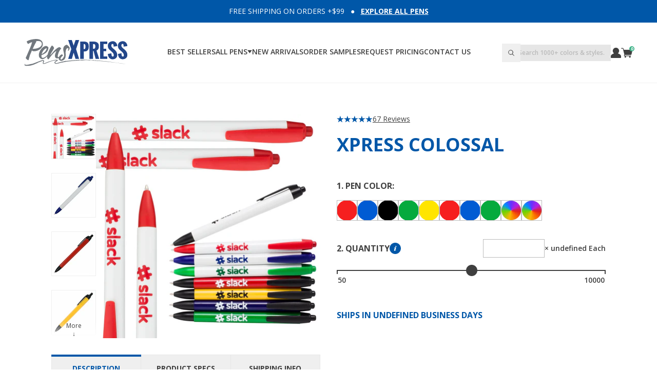

--- FILE ---
content_type: text/html; charset=utf-8
request_url: https://www.pensxpress.com/products/xpress-colossal
body_size: 64261
content:
<!doctype html>
<html
  class="
    group/root
    has-[.group\/mini-cart[open]]:overflow-hidden
    lg:has-[.group\/mega-menu[open]]:overflow-hidden
    max-md:has-[.group\/filters-mobile[open]]:overflow-hidden
    has-[.group\/cart-item-review[open]]:overflow-hidden
    lg:has-[.group\/predictive-search-input-main[aria-expanded=true]]:overflow-hidden
  " 
  lang="en"
>
  <head>
    

<meta charset="utf-8">
<meta http-equiv="X-UA-Compatible" content="IE=edge">
<meta name="viewport" content="width=device-width,initial-scale=1">
<meta name="theme-color" content="#000000">

<title>
  Xpress Colossal, Extra-Large Personalized Business Pens
 &ndash; PensXpress</title>


  <meta name="description" content="We’ve got the biggest selection of premium personalized pens in every favorite style at the lowest prices.">


<meta property="og:site_name" content="PensXpress">
<meta property="og:url" content="https://www.pensxpress.com/products/xpress-colossal">
<meta property="og:title" content="Xpress Colossal, Extra-Large Personalized Business Pens">
<meta property="og:type" content="product">
<meta property="og:description" content="We’ve got the biggest selection of premium personalized pens in every favorite style at the lowest prices.">


  <meta property="og:image" content="http://www.pensxpress.com/cdn/shop/products/xpress-colossal-28491945443416.jpg?v=1628353489">
  <meta property="og:image:secure_url" content="https://www.pensxpress.com/cdn/shop/products/xpress-colossal-28491945443416.jpg?v=1628353489">
  <meta property="og:image:width" content="2736">
  <meta property="og:image:height" content="2736">



  <meta property="og:price:amount" content="0.57">
  <meta property="og:price:currency" content="USD">




<meta name="twitter:card" content="summary_large_image">
<meta name="twitter:title" content="Xpress Colossal, Extra-Large Personalized Business Pens">
<meta name="twitter:description" content="We’ve got the biggest selection of premium personalized pens in every favorite style at the lowest prices.">
<script>
  window.YETT_BLACKLIST = [
    // Tracking scripts/pixels (make sure these are commented out in production)
    // Only block these files when testing, unfortunately they are needed in production
    
    // /googletagmanager.com/,
    // /google-analytics.com/,
    // /klaviyo/,
    // /tmpixel/,
    // /elevar/,
    // /facebook/,
    // /clarity/,

    // Apps (these scripts aren't needed for the apps to function properly)
    
    /cdn.judge.me\/assets\/installed.js/,
    /usf-license.js/,

    // Apps (these scripts are only needed on customer templates)

    
      /smile-loader.js/,
      /smile.io/,
    
  ];

  // https://unpkg.com/yett@0.2.3/dist/yett.min.js
  !function(t,e){"object"==typeof exports&&"undefined"!=typeof module?e(exports):"function"==typeof define&&define.amd?define(["exports"],e):e((t="undefined"!=typeof globalThis?globalThis:t||self).yett={})}(this,(function(t){"use strict";var e="javascript/blocked",r={blacklist:window.YETT_BLACKLIST,whitelist:window.YETT_WHITELIST},n={blacklisted:[]},i=function(t,n){return t&&(!n||n!==e)&&(!r.blacklist||r.blacklist.some((function(e){return e.test(t)})))&&(!r.whitelist||r.whitelist.every((function(e){return!e.test(t)})))},o=function(t){var e=t.getAttribute("src");return r.blacklist&&r.blacklist.every((function(t){return!t.test(e)}))||r.whitelist&&r.whitelist.some((function(t){return t.test(e)}))},c=new MutationObserver((function(t){for(var r=0;r<t.length;r++)for(var o=t[r].addedNodes,c=function(t){var r=o[t];if(1===r.nodeType&&"SCRIPT"===r.tagName){var c=r.src,l=r.type;if(i(c,l)){n.blacklisted.push([r,r.type]),r.type=e;r.addEventListener("beforescriptexecute",(function t(n){r.getAttribute("type")===e&&n.preventDefault(),r.removeEventListener("beforescriptexecute",t)})),r.parentElement&&r.parentElement.removeChild(r)}}},l=0;l<o.length;l++)c(l)}));function l(t,e){var r=Object.keys(t);if(Object.getOwnPropertySymbols){var n=Object.getOwnPropertySymbols(t);e&&(n=n.filter((function(e){return Object.getOwnPropertyDescriptor(t,e).enumerable}))),r.push.apply(r,n)}return r}function a(t){for(var e=1;e<arguments.length;e++){var r=null!=arguments[e]?arguments[e]:{};e%2?l(Object(r),!0).forEach((function(e){s(t,e,r[e])})):Object.getOwnPropertyDescriptors?Object.defineProperties(t,Object.getOwnPropertyDescriptors(r)):l(Object(r)).forEach((function(e){Object.defineProperty(t,e,Object.getOwnPropertyDescriptor(r,e))}))}return t}function s(t,e,r){return e in t?Object.defineProperty(t,e,{value:r,enumerable:!0,configurable:!0,writable:!0}):t[e]=r,t}function u(t,e){return function(t){if(Array.isArray(t))return t}(t)||function(t,e){var r=null==t?null:"undefined"!=typeof Symbol&&t[Symbol.iterator]||t["@@iterator"];if(null==r)return;var n,i,o=[],c=!0,l=!1;try{for(r=r.call(t);!(c=(n=r.next()).done)&&(o.push(n.value),!e||o.length!==e);c=!0);}catch(t){l=!0,i=t}finally{try{c||null==r.return||r.return()}finally{if(l)throw i}}return o}(t,e)||f(t,e)||function(){throw new TypeError("Invalid attempt to destructure non-iterable instance.\nIn order to be iterable, non-array objects must have a [Symbol.iterator]() method.")}()}function p(t){return function(t){if(Array.isArray(t))return y(t)}(t)||function(t){if("undefined"!=typeof Symbol&&null!=t[Symbol.iterator]||null!=t["@@iterator"])return Array.from(t)}(t)||f(t)||function(){throw new TypeError("Invalid attempt to spread non-iterable instance.\nIn order to be iterable, non-array objects must have a [Symbol.iterator]() method.")}()}function f(t,e){if(t){if("string"==typeof t)return y(t,e);var r=Object.prototype.toString.call(t).slice(8,-1);return"Object"===r&&t.constructor&&(r=t.constructor.name),"Map"===r||"Set"===r?Array.from(t):"Arguments"===r||/^(?:Ui|I)nt(?:8|16|32)(?:Clamped)?Array$/.test(r)?y(t,e):void 0}}function y(t,e){(null==e||e>t.length)&&(e=t.length);for(var r=0,n=new Array(e);r<e;r++)n[r]=t[r];return n}c.observe(document.documentElement,{childList:!0,subtree:!0});var b=document.createElement,d={src:Object.getOwnPropertyDescriptor(HTMLScriptElement.prototype,"src"),type:Object.getOwnPropertyDescriptor(HTMLScriptElement.prototype,"type")};document.createElement=function(){for(var t=arguments.length,r=new Array(t),n=0;n<t;n++)r[n]=arguments[n];if("script"!==r[0].toLowerCase())return b.bind(document).apply(void 0,r);var o=b.bind(document).apply(void 0,r);try{Object.defineProperties(o,{src:a(a({},d.src),{},{set:function(t){i(t,o.type)&&d.type.set.call(this,e),d.src.set.call(this,t)}}),type:a(a({},d.type),{},{get:function(){var t=d.type.get.call(this);return t===e||i(this.src,t)?null:t},set:function(t){var r=i(o.src,o.type)?e:t;d.type.set.call(this,r)}})}),o.setAttribute=function(t,e){"type"===t||"src"===t?o[t]=e:HTMLScriptElement.prototype.setAttribute.call(o,t,e)}}catch(t){console.warn("Yett: unable to prevent script execution for script src ",o.src,".\n",'A likely cause would be because you are using a third-party browser extension that monkey patches the "document.createElement" function.')}return o};var v=new RegExp("[|\\{}()[\\]^$+*?.]","g");t.unblock=function(){for(var t=arguments.length,i=new Array(t),l=0;l<t;l++)i[l]=arguments[l];i.length<1?(r.blacklist=[],r.whitelist=[]):(r.blacklist&&(r.blacklist=r.blacklist.filter((function(t){return i.every((function(e){return"string"==typeof e?!t.test(e):e instanceof RegExp?t.toString()!==e.toString():void 0}))}))),r.whitelist&&(r.whitelist=[].concat(p(r.whitelist),p(i.map((function(t){if("string"==typeof t){var e=".*"+t.replace(v,"\\$&")+".*";if(r.whitelist.every((function(t){return t.toString()!==e.toString()})))return new RegExp(e)}else if(t instanceof RegExp&&r.whitelist.every((function(e){return e.toString()!==t.toString()})))return t;return null})).filter(Boolean)))));for(var a=document.querySelectorAll('script[type="'.concat(e,'"]')),s=0;s<a.length;s++){var f=a[s];o(f)&&(n.blacklisted.push([f,"application/javascript"]),f.parentElement.removeChild(f))}var y=0;p(n.blacklisted).forEach((function(t,e){var r=u(t,2),i=r[0],c=r[1];if(o(i)){for(var l=document.createElement("script"),a=0;a<i.attributes.length;a++){var s=i.attributes[a];"src"!==s.name&&"type"!==s.name&&l.setAttribute(s.name,i.attributes[a].value)}l.setAttribute("src",i.src),l.setAttribute("type",c||"application/javascript"),document.head.appendChild(l),n.blacklisted.splice(e-y,1),y++}})),r.blacklist&&r.blacklist.length<1&&c.disconnect()},Object.defineProperty(t,"__esModule",{value:!0})}));
</script>


<link rel="canonical" href="https://www.pensxpress.com/products/xpress-colossal">

<link href="//www.pensxpress.com/cdn/shop/t/105/assets/font-open-sans-400.woff2?v=67361516511918691111721497041" as="font" crossorigin="">

<link href="//www.pensxpress.com/cdn/shop/t/105/assets/font-open-sans-600.woff2?v=157354962223870307851721497042" as="font" crossorigin="">


  <link rel="icon" type="image/png" href="//www.pensxpress.com/cdn/shop/files/favicon_3de5cd9a-66fa-4876-bb1f-f249783b2916.png?crop=center&height=32&v=1725730055&width=32">



  <link rel="stylesheet" href="//www.pensxpress.com/cdn/shop/t/105/assets/main.min.css?v=166729272023287089781730209642">



  <style>
    .range-slider{touch-action:none;-webkit-tap-highlight-color:transparent;-webkit-user-select:none;user-select:none;cursor:pointer;display:block;position:relative;width:100%;height:8px;background:#ddd;border-radius:4px}.range-slider[data-vertical]{height:100%;width:8px}.range-slider[data-disabled]{opacity:.5;cursor:not-allowed}.range-slider .range-slider__thumb{position:absolute;z-index:3;top:50%;width:24px;height:24px;transform:translate(-50%,-50%);border-radius:50%;background:#2196f3}.range-slider .range-slider__thumb:focus-visible{outline:0;box-shadow:0 0 0 6px rgba(33,150,243,.5)}.range-slider[data-vertical] .range-slider__thumb{left:50%}.range-slider .range-slider__thumb[data-disabled]{z-index:2}.range-slider .range-slider__range{position:absolute;z-index:1;transform:translate(0,-50%);top:50%;width:100%;height:100%;background:#51adf6}.range-slider[data-vertical] .range-slider__range{left:50%;transform:translate(-50%,0)}.range-slider input[type=range]{-webkit-appearance:none;pointer-events:none;position:absolute;z-index:2;top:0;left:0;width:0;height:0;background-color:transparent}.range-slider input[type=range]::-webkit-slider-thumb{-webkit-appearance:none;appearance:none}.range-slider input[type=range]::-moz-range-thumb{width:0;height:0;border:0}.range-slider input[type=range]:focus{outline:0}
  </style>



















<style>
  :root {
    --font-base-family: 'Open Sans', sans-serif;
    --font-base-style: normal;
    --font-base-weight: 400;

    --font-display-family: 'Open Sans', sans-serif;
    --font-display-style: normal;
    --font-display-weight: 800;
    --font-display-text-transform: uppercase;

    --svg-caret-grey-100: url('data:image/svg+xml;charset=utf8,%3Csvg%20%20%20%20%20%20class=%22%22%20%20%20%20%20%20style=%22fill:%20%233F3F3F;%22%20%20%20%20%20%20viewBox=%220%200%209%207%22%20%20%20%20%20%20width=%229%22%20%20%20%20%20%20height=%227%22%20%20%20%20%20%20xmlns=%22http://www.w3.org/2000/svg%22%20%20%20%20%3E%20%20%20%20%20%20%3Cpath%20d=%22m0%20.7%204.5%206L9%20.7%22/%3E%20%20%20%20%3C/svg%3E');
    --svg-close-green: url('data:image/svg+xml;charset=utf8,%3Csvg%20%20%20%20%20%20class=%22%22%20%20%20%20%20%20style=%22fill:%20%2341B38A;%22%20%20%20%20%20%20viewBox=%220%200%2010%2010%22%20%20%20%20%20%20width=%2210%22%20%20%20%20%20%20height=%2210%22%20%20%20%20%20%20xmlns=%22http://www.w3.org/2000/svg%22%20%20%20%20%3E%20%20%20%20%20%20%3Cpath%20d=%22m8.9%200%201%201-3.8%204L10%208.9l-1.1%201-4-3.8-3.8%203.8-1-1%203.8-4L0%201.2l1.1-1L5%203.8l3.9-4Z%22/%3E%20%20%20%20%3C/svg%3E');
    --svg-close-white: url('data:image/svg+xml;charset=utf8,%3Csvg%20%20%20%20%20%20class=%22%22%20%20%20%20%20%20style=%22fill:%20%23FFF;%22%20%20%20%20%20%20viewBox=%220%200%2010%2010%22%20%20%20%20%20%20width=%2210%22%20%20%20%20%20%20height=%2210%22%20%20%20%20%20%20xmlns=%22http://www.w3.org/2000/svg%22%20%20%20%20%3E%20%20%20%20%20%20%3Cpath%20d=%22m8.9%200%201%201-3.8%204L10%208.9l-1.1%201-4-3.8-3.8%203.8-1-1%203.8-4L0%201.2l1.1-1L5%203.8l3.9-4Z%22/%3E%20%20%20%20%3C/svg%3E');
    --svg-tick-white: url('data:image/svg+xml;charset=utf8,%3Csvg%20%20%20%20%20%20class=%22%22%20%20%20%20%20%20style=%22fill:%20%23FFF;%22%20%20%20%20%20%20viewBox=%220%200%2012%208%22%20%20%20%20%20%20width=%2212%22%20%20%20%20%20%20height=%228%22%20%20%20%20%20%20xmlns=%22http://www.w3.org/2000/svg%22%20%20%20%20%3E%20%20%20%20%20%20%3Cpath%20d=%22M1%203a1.3%201.3%200%200%201%202%200l1.7%201.8L9%20.4a1.3%201.3%200%200%201%201.8%201.9L5.6%207.6a1.3%201.3%200%200%201-1.9%200L1.1%205a1.3%201.3%200%200%201%200-1.8Z%22/%3E%20%20%20%20%3C/svg%3E');

    --container-width: 1080px;
    --container-lg-width: 1216px;
    --max-md-container-padding-x: 20px;
    --md-container-padding-x: 48px;

    --header-group-height: 160px;

    --section-spacing-xs: 24px;
    --section-spacing-sm: 48px;
    --section-spacing-md: 60px;
    --section-spacing-lg: 80px;
  }

  @font-face {
    font-family: 'Open Sans';
    font-style: normal;
    font-weight: 400;
    font-display: swap;
    src: url('//www.pensxpress.com/cdn/shop/t/105/assets/font-open-sans-400.woff2?v=67361516511918691111721497041') format('woff2');
  }

  @font-face {
    font-family: 'Open Sans';
    font-style: italic;
    font-weight: 400;
    font-display: swap;
    src: url('//www.pensxpress.com/cdn/shop/t/105/assets/font-open-sans-400-italic.woff2?v=158972466978016582611721497040') format('woff2');
  }

  @font-face {
    font-family: 'Open Sans';
    font-style: normal;
    font-weight: 600;
    font-display: swap;
    src: url('//www.pensxpress.com/cdn/shop/t/105/assets/font-open-sans-600.woff2?v=157354962223870307851721497042') format('woff2');
  }

  @font-face {
    font-family: 'Open Sans';
    font-style: italic;
    font-weight: 600;
    font-display: swap;
    src: url('//www.pensxpress.com/cdn/shop/t/105/assets/font-open-sans-600-italic.woff2?v=111488318243067970281721497041') format('woff2');
  }

  @font-face {
    font-family: 'Open Sans';
    font-style: normal;
    font-weight: 700;
    font-display: swap;
    src: url('//www.pensxpress.com/cdn/shop/t/105/assets/font-open-sans-700.woff2?v=13212777056527754621721497042') format('woff2');
  }

  @font-face {
    font-family: 'Open Sans';
    font-style: italic;
    font-weight: 700;
    font-display: swap;
    src: url('//www.pensxpress.com/cdn/shop/t/105/assets/font-open-sans-700-italic.woff2?v=104800001086002405751721497042') format('woff2');
  }

  @font-face {
    font-family: 'Open Sans';
    font-style: normal;
    font-weight: 800;
    font-display: swap;
    src: url('//www.pensxpress.com/cdn/shop/t/105/assets/font-open-sans-800.woff2?v=122156544691724828031721915569') format('woff2');
  }

  @font-face {
    font-family: 'Open Sans';
    font-style: italic;
    font-weight: 800;
    font-display: swap;
    src: url('//www.pensxpress.com/cdn/shop/t/105/assets/font-open-sans-800-italic.woff2?v=96461249304330322701721915569') format('woff2');
  }
</style>
<script type="application/ld+json">
  {
    "@context": "https://schema.org",
    "@type": "Corporation",
    "name": "PensXpress.com Inc",
    "alternateName": "PensXpress",
    "url": "https://www.pensxpress.com",
    "logo": "https://www.pensxpress.com/cdn/shop/files/logo-pensxpress.png",
    "contactPoint": {
      "@type": "ContactPoint",
      "telephone": "855-736-7977",
      "contactType": "customer service",
      "contactOption": "TollFree",
      "areaServed": "US",
      "availableLanguage": ["en","es"]
    },
    "sameAs": [
      "https://www.facebook.com/pensxpress",
      "https://twitter.com/pensxpress",
      "https://www.instagram.com/pensxpress"
    ]
  }
</script>
<script type="application/ld+json">
  {
    "@context": "http://schema.org",
    "@type": "WebSite",
    "url": "https:\/\/www.pensxpress.com",
    "potentialAction": {
      "@type": "SearchAction",
      "target": "https://www.pensxpress.com/search?q={q}",
      "query-input": "required name=q"
    }
  }
</script>
<script type="application/ld+json">
  {
    "@context": "https://schema.org/",
    "@type": "FAQPage",
    "mainEntity": [
      {
        "@type": "Question",
        "name": "What Are Custom Pens?",
        "acceptedAnswer": {
          "@type": "Answer",
          "text": "Custom pens are writing instruments that are personalized with unique elements such as your company name, logo, contact information, or even a special message. At PensXpress.com, we offer a wide variety of pen styles and customization options to help you create the perfect promotional product for your business, event, or special occasion.  Our range of customizable pens includes different materials like plastic, metal, and even eco-friendly options. Whether you are looking to make a lasting impression at corporate events, trade shows, or customer giveaways, custom pens offer a practical and cost-effective solution.  With features like low minimums and various imprinting methods, we make it easy for you to design pens that align closely with your branding and promotional needs. By adding your custom details, you turn a basic writing instrument into a powerful marketing tool that continues to promote your brand every time it's used."
        }
      },
      {
        "@type": "Question",
        "name": "How should I send my logos?",
        "acceptedAnswer": {
          "@type": "Answer",
          "text": "At PensXpress.com, we aim to make the customization process as smooth as possible. To ensure the highest quality imprint of your logo, we recommend sending vector files (.AI, .EPS, or .PDF formats) with all fonts outlined. These types of files provide the best quality and allow for more flexibility in resizing your logo without loss of quality.  If vector files are not available, high-resolution bitmap images (.JPG, .PNG, .TIF) may also be used, but they should be at least 300 DPI to ensure good print quality.  To upload your logo, simply follow the instructions on the product customization page or attach the file in an email if directed by customer service. If you have specific color preferences, be sure to include those details, preferably in the Pantone color system for best matching.  Please consult our customer service team if you have any questions or encounter any issues when uploading your logo. We're here to help you every step of the way to ensure your custom pens meet your expectations."
        }
      },
      {
        "@type": "Question",
        "name": "How Long Does It Take for Regular Production?",
        "acceptedAnswer": {
          "@type": "Answer",
          "text": "The regular production time at PensXpress.com can vary depending on the pen style, customization options, and order volume. However, most standard orders are generally processed and shipped within 5-7 business days after approval of the design proof. Premium or more complex customizations may require additional time.  We understand that timing can be crucial when it comes to business promotions or special events. That's why we offer expedited production and shipping options for those in need of faster turnaround. Please consult our customer service team for more detailed information on production times, particularly if you have a tight deadline to meet."
        }
      },
      {
        "@type": "Question",
        "name": "Do You Charge Extra to Imprint My Company Information?",
        "acceptedAnswer": {
          "@type": "Answer",
          "text": "At PensXpress.com, we strive to offer affordable and transparent pricing for all our custom pens. The cost of imprinting your company name, logo, or other information is typically included in the per-unit price of the pen, making it a cost-effective choice for business promotions. However, certain premium imprinting methods or multi-color designs may come with an additional cost. It's always best to check the specific details for the pen style you're interested in for complete pricing information.  We offer low minimums and bulk pricing options to suit the needs of both small and large orders. Feel free to reach out to our customer service team if you have any specific questions or requirements about imprinting costs."
        }
      },
      {
        "@type": "Question",
        "name": "What Are the Most Popular Pen Styles for Custom Pens at PensXpress.com?",
        "acceptedAnswer": {
          "@type": "Answer",
          "text": "When it comes to custom pens with logos, we have several popular styles that are renowned for both quality and design:  Xpress Sync: Ideal for business promotions, this ballpoint pen offers a sleek, professional design. It provides smooth ink delivery and a comfortable grip, making it perfect for long-term use. Plus, with low minimums, you can order just the right amount to suit your needs.  Xpress Soft Touch Stylus: Looking for a premium, metal pen with stylus capabilities? This option allows you to include your logo and name with ease. Its dual-purpose design includes a stylus tip, making it practical for touchscreen devices.  Xpress Odyssey: Known for its elegant appearance and smooth writing experience, this pen is a hit for corporate events and customer giveaways. Customize it with your company name and logo to leave a lasting impression.  Value Xpress Noah: Perfect for those on a budget, the Value Xpress Noah offers affordable, reliable performance. This cost-effective option is also available with low minimums, making it great for bulk orders and general use.  In summary, our customizable pens are an effective way to promote your brand or event. Whether you're considering adding a logo, personalized name, or other features like stylus tips, we have a wide variety of options to meet your promotional needs."
        }
      }
    ]
  }
</script>


<script type="application/ld+json">
    {
      "@context": "http://schema.org/",
      "@type": "Product",
      "@id": "https:\/\/www.pensxpress.com\/products\/xpress-colossal#product",
      "aggregateRating":{
        "@type":"AggregateRating",
        "ratingValue": 4.88,
        "reviewCount": 67
      },
  
      "name": "Xpress Colossal",
      "url": "https:\/\/www.pensxpress.com\/products\/xpress-colossal","gtin": 793869958628,"description": "\nShow off your message or logo with our Xpress Colossal Promotional Pen! Choose solid barrels with black trims or white barrels with vibrant, colorful tips - all with a black ink cartridge and medium ballpoint tip. With a low order minimum of just 50 pens, plus free customization, you can make an impact with ease. Hurrying to get your order? Our rushed printing and expedited shipping will ensure it reaches you on time. Make a statement without spending a fortune on your custom pens. Quality and affordability come together, making this a great gift or promotional item for any occasion. Get ready to see heads turn!\n",
      "image": "https://www.pensxpress.com/cdn/shop/products/xpress-colossal-28491945443416_1500x1500.jpg?v=1628353489",
      "category": "PensXpress > Plastic Pens > Xpress Colossal",
      "brand": {
        "@type": "Brand",
        "name": "PensXpress",
        "url": null
      },
      "offers": {
        "@type": "Offer",
        "priceCurrency": "USD",
        "itemCondition": "http://schema.org/NewCondition",
        "priceValidUntil": "2027-02-01",
        "availability": "http://schema.org/InStock",
        "price": 28.50

      }
    }
</script>







<script>
  var UPLOADCARE_PUBLIC_KEY = 'fabd6abdc237364495f2';

  var global = {
    assetUrl: {
      'vendor-pikaday@1.8.2.js': "\/\/www.pensxpress.com\/cdn\/shop\/t\/105\/assets\/vendor-pikaday@1.8.2.js?v=174572696389377148781723322644",
      'vendor-pikaday@1.8.2.css': "\/\/www.pensxpress.com\/cdn\/shop\/t\/105\/assets\/vendor-pikaday@1.8.2.css?v=16743027388687171411723322643",
      'vendor-moment@2.14.1.js': "\/\/www.pensxpress.com\/cdn\/shop\/t\/105\/assets\/vendor-moment@2.14.1.js?v=9496716084232656431723322643",
      'vendor-moment-business-days@1.2.0.js': "\/\/www.pensxpress.com\/cdn\/shop\/t\/105\/assets\/vendor-moment-business-days@1.2.0.js?v=141048920216492341931723322642",
      'judgeme.css': "\/\/www.pensxpress.com\/cdn\/shop\/t\/105\/assets\/judgeme.css?v=150952223863504459491724441882"
    },
    shop: {
      moneyFormat: "\u003cspan class=money\u003e${{amount}}\u003c\/span\u003e"
    },
    settings: {
      mode: "production",
      productLogo: {
        price: 2000
      },
      productRushPrinting: {
        price: 4000
      }
    },
    cart: {
      attributes: {},
      items: [
        
      ]
    },
    routes: {
      cart_update_url: "\/cart\/update",
      predictive_search_url: "\/search\/suggest"
    }
  };
</script>

<script src="//www.pensxpress.com/cdn/shop/t/105/assets/store-utilities.js?v=142326039473364404141723721982" defer></script>

<script src="//www.pensxpress.com/cdn/shop/t/105/assets/component-announcement-bar.js?v=75156596337840554511722080374" defer></script>

<script src="//www.pensxpress.com/cdn/shop/t/105/assets/component-details-element.js?v=131325694327196610251722429406" defer></script>

<script src="//www.pensxpress.com/cdn/shop/t/105/assets/component-details-element-toggle.js?v=157568276669421752801721915567" defer></script>

<script src="//www.pensxpress.com/cdn/shop/t/105/assets/component-css-set-property.js?v=133448985146353276301722080374" defer></script>

<script src="//www.pensxpress.com/cdn/shop/t/105/assets/component-product-form.js?v=18625689346369156631728996559" defer></script>

<script src="//www.pensxpress.com/cdn/shop/t/105/assets/component-mini-cart.js?v=162475805243998598431724853892" defer></script>

<script src="//www.pensxpress.com/cdn/shop/t/105/assets/component-cart-item-change-link.js?v=135089547148216519561728996558" defer></script>

<script src="//www.pensxpress.com/cdn/shop/t/105/assets/component-cart-item-change-form.js?v=17701050639388319671728996558" defer></script>


  <script src="//www.pensxpress.com/cdn/shop/t/105/assets/component-predictive-search-form.js?v=149515084158295624531729872537" defer></script>







  
    <script src="//www.pensxpress.com/cdn/shop/t/105/assets/vendor-range-slider@2.4.js?v=123673338182592557791723576550" defer></script>

    <script src="//www.pensxpress.com/cdn/shop/t/105/assets/component-product-form-quantity-slider.js?v=9760819150429517071726325873" defer></script>
  

  <script src="//www.pensxpress.com/cdn/shop/t/105/assets/component-product-form-container.js?v=174112412541200924361726581908" defer></script>

  <script src="//www.pensxpress.com/cdn/shop/t/105/assets/component-product-form-logo-file.js?v=150155260831520201951723322641" defer></script>

  <script src="//www.pensxpress.com/cdn/shop/t/105/assets/component-product-form-lines.js?v=26559591550534488121730978041" defer></script>

  <script src="//www.pensxpress.com/cdn/shop/t/105/assets/component-product-form-delivery-time.js?v=177530502660395186951730209642" defer></script>

  <script src="//www.pensxpress.com/cdn/shop/t/105/assets/component-product-form-actions-container.js?v=133109461952546707001723721980" defer></script>

  <script src="//www.pensxpress.com/cdn/shop/t/105/assets/component-product-form-actions.js?v=175331707983653036661723576549" defer></script>

  <script src="//www.pensxpress.com/cdn/shop/t/105/assets/component-product-form-toolbar.js?v=13953837009797324601726581908" defer></script>

  <script src="//www.pensxpress.com/cdn/shop/t/105/assets/component-product-media.js?v=131874258451244744171727548110" defer></script>

  <script src="//www.pensxpress.com/cdn/shop/t/105/assets/component-product-recommendations.js?v=151195310709955774981724441881" defer></script>

  <script src="//www.pensxpress.com/cdn/shop/t/105/assets/component-product-reviews.js?v=101350163668003986421724441882" defer></script>

  <script src="//www.pensxpress.com/cdn/shop/t/105/assets/component-tabs.js?v=80113154948901931991723721981" defer></script>




<script src="//www.pensxpress.com/cdn/shop/t/105/assets/vendor-alpinejs-focus@3.14.1.js?v=27264429805751073541722429408" defer></script>

<script src="//www.pensxpress.com/cdn/shop/t/105/assets/vendor-alpinejs-morph@3.14.1.js?v=71673013690282087801722429409" defer></script>

<script src="//www.pensxpress.com/cdn/shop/t/105/assets/vendor-alpinejs-intersect@3.14.1.js?v=62134668300654552511722429409" defer></script>

<script src="//www.pensxpress.com/cdn/shop/t/105/assets/vendor-alpinejs@3.14.1.js?v=141025898244883498971722429410" defer></script>


<script>
(function(){if(!window.chatbase||window.chatbase("getState")!=="initialized"){window.chatbase=(...arguments)=>{if(!window.chatbase.q){window.chatbase.q=[]}window.chatbase.q.push(arguments)};window.chatbase=new Proxy(window.chatbase,{get(target,prop){if(prop==="q"){return target.q}return(...args)=>target(prop,...args)}})}const onLoad=function(){const script=document.createElement("script");script.src="https://www.chatbase.co/embed.min.js";script.id="fd8En2s0W1nI8iBGPg32K";script.domain="www.chatbase.co";document.body.appendChild(script)};if(document.readyState==="complete"){onLoad()}else{window.addEventListener("load",onLoad)}})();
</script>


    <script>window.performance && window.performance.mark && window.performance.mark('shopify.content_for_header.start');</script><meta id="shopify-digital-wallet" name="shopify-digital-wallet" content="/7941993/digital_wallets/dialog">
<meta name="shopify-checkout-api-token" content="02ea92449f0b9c629ed9ad7142409726">
<meta id="in-context-paypal-metadata" data-shop-id="7941993" data-venmo-supported="false" data-environment="production" data-locale="en_US" data-paypal-v4="true" data-currency="USD">
<link rel="alternate" type="application/json+oembed" href="https://www.pensxpress.com/products/xpress-colossal.oembed">
<script async="async" src="/checkouts/internal/preloads.js?locale=en-US"></script>
<link rel="preconnect" href="https://shop.app" crossorigin="anonymous">
<script async="async" src="https://shop.app/checkouts/internal/preloads.js?locale=en-US&shop_id=7941993" crossorigin="anonymous"></script>
<script id="apple-pay-shop-capabilities" type="application/json">{"shopId":7941993,"countryCode":"US","currencyCode":"USD","merchantCapabilities":["supports3DS"],"merchantId":"gid:\/\/shopify\/Shop\/7941993","merchantName":"PensXpress","requiredBillingContactFields":["postalAddress","email","phone"],"requiredShippingContactFields":["postalAddress","email","phone"],"shippingType":"shipping","supportedNetworks":["visa","masterCard","amex","discover","elo","jcb"],"total":{"type":"pending","label":"PensXpress","amount":"1.00"},"shopifyPaymentsEnabled":true,"supportsSubscriptions":true}</script>
<script id="shopify-features" type="application/json">{"accessToken":"02ea92449f0b9c629ed9ad7142409726","betas":["rich-media-storefront-analytics"],"domain":"www.pensxpress.com","predictiveSearch":true,"shopId":7941993,"locale":"en"}</script>
<script>var Shopify = Shopify || {};
Shopify.shop = "pensxpress.myshopify.com";
Shopify.locale = "en";
Shopify.currency = {"active":"USD","rate":"1.0"};
Shopify.country = "US";
Shopify.theme = {"name":"pensxpress-2.0\/main","id":132395270232,"schema_name":"PensXpress 2.0","schema_version":"1.0.0","theme_store_id":null,"role":"main"};
Shopify.theme.handle = "null";
Shopify.theme.style = {"id":null,"handle":null};
Shopify.cdnHost = "www.pensxpress.com/cdn";
Shopify.routes = Shopify.routes || {};
Shopify.routes.root = "/";</script>
<script type="module">!function(o){(o.Shopify=o.Shopify||{}).modules=!0}(window);</script>
<script>!function(o){function n(){var o=[];function n(){o.push(Array.prototype.slice.apply(arguments))}return n.q=o,n}var t=o.Shopify=o.Shopify||{};t.loadFeatures=n(),t.autoloadFeatures=n()}(window);</script>
<script>
  window.ShopifyPay = window.ShopifyPay || {};
  window.ShopifyPay.apiHost = "shop.app\/pay";
  window.ShopifyPay.redirectState = null;
</script>
<script id="shop-js-analytics" type="application/json">{"pageType":"product"}</script>
<script defer="defer" async type="module" src="//www.pensxpress.com/cdn/shopifycloud/shop-js/modules/v2/client.init-shop-cart-sync_BN7fPSNr.en.esm.js"></script>
<script defer="defer" async type="module" src="//www.pensxpress.com/cdn/shopifycloud/shop-js/modules/v2/chunk.common_Cbph3Kss.esm.js"></script>
<script defer="defer" async type="module" src="//www.pensxpress.com/cdn/shopifycloud/shop-js/modules/v2/chunk.modal_DKumMAJ1.esm.js"></script>
<script type="module">
  await import("//www.pensxpress.com/cdn/shopifycloud/shop-js/modules/v2/client.init-shop-cart-sync_BN7fPSNr.en.esm.js");
await import("//www.pensxpress.com/cdn/shopifycloud/shop-js/modules/v2/chunk.common_Cbph3Kss.esm.js");
await import("//www.pensxpress.com/cdn/shopifycloud/shop-js/modules/v2/chunk.modal_DKumMAJ1.esm.js");

  window.Shopify.SignInWithShop?.initShopCartSync?.({"fedCMEnabled":true,"windoidEnabled":true});

</script>
<script>
  window.Shopify = window.Shopify || {};
  if (!window.Shopify.featureAssets) window.Shopify.featureAssets = {};
  window.Shopify.featureAssets['shop-js'] = {"shop-cart-sync":["modules/v2/client.shop-cart-sync_CJVUk8Jm.en.esm.js","modules/v2/chunk.common_Cbph3Kss.esm.js","modules/v2/chunk.modal_DKumMAJ1.esm.js"],"init-fed-cm":["modules/v2/client.init-fed-cm_7Fvt41F4.en.esm.js","modules/v2/chunk.common_Cbph3Kss.esm.js","modules/v2/chunk.modal_DKumMAJ1.esm.js"],"init-shop-email-lookup-coordinator":["modules/v2/client.init-shop-email-lookup-coordinator_Cc088_bR.en.esm.js","modules/v2/chunk.common_Cbph3Kss.esm.js","modules/v2/chunk.modal_DKumMAJ1.esm.js"],"init-windoid":["modules/v2/client.init-windoid_hPopwJRj.en.esm.js","modules/v2/chunk.common_Cbph3Kss.esm.js","modules/v2/chunk.modal_DKumMAJ1.esm.js"],"shop-button":["modules/v2/client.shop-button_B0jaPSNF.en.esm.js","modules/v2/chunk.common_Cbph3Kss.esm.js","modules/v2/chunk.modal_DKumMAJ1.esm.js"],"shop-cash-offers":["modules/v2/client.shop-cash-offers_DPIskqss.en.esm.js","modules/v2/chunk.common_Cbph3Kss.esm.js","modules/v2/chunk.modal_DKumMAJ1.esm.js"],"shop-toast-manager":["modules/v2/client.shop-toast-manager_CK7RT69O.en.esm.js","modules/v2/chunk.common_Cbph3Kss.esm.js","modules/v2/chunk.modal_DKumMAJ1.esm.js"],"init-shop-cart-sync":["modules/v2/client.init-shop-cart-sync_BN7fPSNr.en.esm.js","modules/v2/chunk.common_Cbph3Kss.esm.js","modules/v2/chunk.modal_DKumMAJ1.esm.js"],"init-customer-accounts-sign-up":["modules/v2/client.init-customer-accounts-sign-up_CfPf4CXf.en.esm.js","modules/v2/client.shop-login-button_DeIztwXF.en.esm.js","modules/v2/chunk.common_Cbph3Kss.esm.js","modules/v2/chunk.modal_DKumMAJ1.esm.js"],"pay-button":["modules/v2/client.pay-button_CgIwFSYN.en.esm.js","modules/v2/chunk.common_Cbph3Kss.esm.js","modules/v2/chunk.modal_DKumMAJ1.esm.js"],"init-customer-accounts":["modules/v2/client.init-customer-accounts_DQ3x16JI.en.esm.js","modules/v2/client.shop-login-button_DeIztwXF.en.esm.js","modules/v2/chunk.common_Cbph3Kss.esm.js","modules/v2/chunk.modal_DKumMAJ1.esm.js"],"avatar":["modules/v2/client.avatar_BTnouDA3.en.esm.js"],"init-shop-for-new-customer-accounts":["modules/v2/client.init-shop-for-new-customer-accounts_CsZy_esa.en.esm.js","modules/v2/client.shop-login-button_DeIztwXF.en.esm.js","modules/v2/chunk.common_Cbph3Kss.esm.js","modules/v2/chunk.modal_DKumMAJ1.esm.js"],"shop-follow-button":["modules/v2/client.shop-follow-button_BRMJjgGd.en.esm.js","modules/v2/chunk.common_Cbph3Kss.esm.js","modules/v2/chunk.modal_DKumMAJ1.esm.js"],"checkout-modal":["modules/v2/client.checkout-modal_B9Drz_yf.en.esm.js","modules/v2/chunk.common_Cbph3Kss.esm.js","modules/v2/chunk.modal_DKumMAJ1.esm.js"],"shop-login-button":["modules/v2/client.shop-login-button_DeIztwXF.en.esm.js","modules/v2/chunk.common_Cbph3Kss.esm.js","modules/v2/chunk.modal_DKumMAJ1.esm.js"],"lead-capture":["modules/v2/client.lead-capture_DXYzFM3R.en.esm.js","modules/v2/chunk.common_Cbph3Kss.esm.js","modules/v2/chunk.modal_DKumMAJ1.esm.js"],"shop-login":["modules/v2/client.shop-login_CA5pJqmO.en.esm.js","modules/v2/chunk.common_Cbph3Kss.esm.js","modules/v2/chunk.modal_DKumMAJ1.esm.js"],"payment-terms":["modules/v2/client.payment-terms_BxzfvcZJ.en.esm.js","modules/v2/chunk.common_Cbph3Kss.esm.js","modules/v2/chunk.modal_DKumMAJ1.esm.js"]};
</script>
<script>(function() {
  var isLoaded = false;
  function asyncLoad() {
    if (isLoaded) return;
    isLoaded = true;
    var urls = ["https:\/\/js.smile.io\/v1\/smile-shopify.js?shop=pensxpress.myshopify.com"];
    for (var i = 0; i < urls.length; i++) {
      var s = document.createElement('script');
      s.type = 'text/javascript';
      s.async = true;
      s.src = urls[i];
      var x = document.getElementsByTagName('script')[0];
      x.parentNode.insertBefore(s, x);
    }
  };
  if(window.attachEvent) {
    window.attachEvent('onload', asyncLoad);
  } else {
    window.addEventListener('load', asyncLoad, false);
  }
})();</script>
<script id="__st">var __st={"a":7941993,"offset":-18000,"reqid":"a816963f-c167-4361-ada7-1bf9c808ac26-1769956947","pageurl":"www.pensxpress.com\/products\/xpress-colossal","u":"125c00535b59","p":"product","rtyp":"product","rid":6336613508};</script>
<script>window.ShopifyPaypalV4VisibilityTracking = true;</script>
<script id="captcha-bootstrap">!function(){'use strict';const t='contact',e='account',n='new_comment',o=[[t,t],['blogs',n],['comments',n],[t,'customer']],c=[[e,'customer_login'],[e,'guest_login'],[e,'recover_customer_password'],[e,'create_customer']],r=t=>t.map((([t,e])=>`form[action*='/${t}']:not([data-nocaptcha='true']) input[name='form_type'][value='${e}']`)).join(','),a=t=>()=>t?[...document.querySelectorAll(t)].map((t=>t.form)):[];function s(){const t=[...o],e=r(t);return a(e)}const i='password',u='form_key',d=['recaptcha-v3-token','g-recaptcha-response','h-captcha-response',i],f=()=>{try{return window.sessionStorage}catch{return}},m='__shopify_v',_=t=>t.elements[u];function p(t,e,n=!1){try{const o=window.sessionStorage,c=JSON.parse(o.getItem(e)),{data:r}=function(t){const{data:e,action:n}=t;return t[m]||n?{data:e,action:n}:{data:t,action:n}}(c);for(const[e,n]of Object.entries(r))t.elements[e]&&(t.elements[e].value=n);n&&o.removeItem(e)}catch(o){console.error('form repopulation failed',{error:o})}}const l='form_type',E='cptcha';function T(t){t.dataset[E]=!0}const w=window,h=w.document,L='Shopify',v='ce_forms',y='captcha';let A=!1;((t,e)=>{const n=(g='f06e6c50-85a8-45c8-87d0-21a2b65856fe',I='https://cdn.shopify.com/shopifycloud/storefront-forms-hcaptcha/ce_storefront_forms_captcha_hcaptcha.v1.5.2.iife.js',D={infoText:'Protected by hCaptcha',privacyText:'Privacy',termsText:'Terms'},(t,e,n)=>{const o=w[L][v],c=o.bindForm;if(c)return c(t,g,e,D).then(n);var r;o.q.push([[t,g,e,D],n]),r=I,A||(h.body.append(Object.assign(h.createElement('script'),{id:'captcha-provider',async:!0,src:r})),A=!0)});var g,I,D;w[L]=w[L]||{},w[L][v]=w[L][v]||{},w[L][v].q=[],w[L][y]=w[L][y]||{},w[L][y].protect=function(t,e){n(t,void 0,e),T(t)},Object.freeze(w[L][y]),function(t,e,n,w,h,L){const[v,y,A,g]=function(t,e,n){const i=e?o:[],u=t?c:[],d=[...i,...u],f=r(d),m=r(i),_=r(d.filter((([t,e])=>n.includes(e))));return[a(f),a(m),a(_),s()]}(w,h,L),I=t=>{const e=t.target;return e instanceof HTMLFormElement?e:e&&e.form},D=t=>v().includes(t);t.addEventListener('submit',(t=>{const e=I(t);if(!e)return;const n=D(e)&&!e.dataset.hcaptchaBound&&!e.dataset.recaptchaBound,o=_(e),c=g().includes(e)&&(!o||!o.value);(n||c)&&t.preventDefault(),c&&!n&&(function(t){try{if(!f())return;!function(t){const e=f();if(!e)return;const n=_(t);if(!n)return;const o=n.value;o&&e.removeItem(o)}(t);const e=Array.from(Array(32),(()=>Math.random().toString(36)[2])).join('');!function(t,e){_(t)||t.append(Object.assign(document.createElement('input'),{type:'hidden',name:u})),t.elements[u].value=e}(t,e),function(t,e){const n=f();if(!n)return;const o=[...t.querySelectorAll(`input[type='${i}']`)].map((({name:t})=>t)),c=[...d,...o],r={};for(const[a,s]of new FormData(t).entries())c.includes(a)||(r[a]=s);n.setItem(e,JSON.stringify({[m]:1,action:t.action,data:r}))}(t,e)}catch(e){console.error('failed to persist form',e)}}(e),e.submit())}));const S=(t,e)=>{t&&!t.dataset[E]&&(n(t,e.some((e=>e===t))),T(t))};for(const o of['focusin','change'])t.addEventListener(o,(t=>{const e=I(t);D(e)&&S(e,y())}));const B=e.get('form_key'),M=e.get(l),P=B&&M;t.addEventListener('DOMContentLoaded',(()=>{const t=y();if(P)for(const e of t)e.elements[l].value===M&&p(e,B);[...new Set([...A(),...v().filter((t=>'true'===t.dataset.shopifyCaptcha))])].forEach((e=>S(e,t)))}))}(h,new URLSearchParams(w.location.search),n,t,e,['guest_login'])})(!0,!0)}();</script>
<script integrity="sha256-4kQ18oKyAcykRKYeNunJcIwy7WH5gtpwJnB7kiuLZ1E=" data-source-attribution="shopify.loadfeatures" defer="defer" src="//www.pensxpress.com/cdn/shopifycloud/storefront/assets/storefront/load_feature-a0a9edcb.js" crossorigin="anonymous"></script>
<script crossorigin="anonymous" defer="defer" src="//www.pensxpress.com/cdn/shopifycloud/storefront/assets/shopify_pay/storefront-65b4c6d7.js?v=20250812"></script>
<script data-source-attribution="shopify.dynamic_checkout.dynamic.init">var Shopify=Shopify||{};Shopify.PaymentButton=Shopify.PaymentButton||{isStorefrontPortableWallets:!0,init:function(){window.Shopify.PaymentButton.init=function(){};var t=document.createElement("script");t.src="https://www.pensxpress.com/cdn/shopifycloud/portable-wallets/latest/portable-wallets.en.js",t.type="module",document.head.appendChild(t)}};
</script>
<script data-source-attribution="shopify.dynamic_checkout.buyer_consent">
  function portableWalletsHideBuyerConsent(e){var t=document.getElementById("shopify-buyer-consent"),n=document.getElementById("shopify-subscription-policy-button");t&&n&&(t.classList.add("hidden"),t.setAttribute("aria-hidden","true"),n.removeEventListener("click",e))}function portableWalletsShowBuyerConsent(e){var t=document.getElementById("shopify-buyer-consent"),n=document.getElementById("shopify-subscription-policy-button");t&&n&&(t.classList.remove("hidden"),t.removeAttribute("aria-hidden"),n.addEventListener("click",e))}window.Shopify?.PaymentButton&&(window.Shopify.PaymentButton.hideBuyerConsent=portableWalletsHideBuyerConsent,window.Shopify.PaymentButton.showBuyerConsent=portableWalletsShowBuyerConsent);
</script>
<script data-source-attribution="shopify.dynamic_checkout.cart.bootstrap">document.addEventListener("DOMContentLoaded",(function(){function t(){return document.querySelector("shopify-accelerated-checkout-cart, shopify-accelerated-checkout")}if(t())Shopify.PaymentButton.init();else{new MutationObserver((function(e,n){t()&&(Shopify.PaymentButton.init(),n.disconnect())})).observe(document.body,{childList:!0,subtree:!0})}}));
</script>
<script id='scb4127' type='text/javascript' async='' src='https://www.pensxpress.com/cdn/shopifycloud/privacy-banner/storefront-banner.js'></script><link id="shopify-accelerated-checkout-styles" rel="stylesheet" media="screen" href="https://www.pensxpress.com/cdn/shopifycloud/portable-wallets/latest/accelerated-checkout-backwards-compat.css" crossorigin="anonymous">
<style id="shopify-accelerated-checkout-cart">
        #shopify-buyer-consent {
  margin-top: 1em;
  display: inline-block;
  width: 100%;
}

#shopify-buyer-consent.hidden {
  display: none;
}

#shopify-subscription-policy-button {
  background: none;
  border: none;
  padding: 0;
  text-decoration: underline;
  font-size: inherit;
  cursor: pointer;
}

#shopify-subscription-policy-button::before {
  box-shadow: none;
}

      </style>

<script>window.performance && window.performance.mark && window.performance.mark('shopify.content_for_header.end');</script>
  <!-- BEGIN app block: shopify://apps/elevar-conversion-tracking/blocks/dataLayerEmbed/bc30ab68-b15c-4311-811f-8ef485877ad6 -->



<script type="module" dynamic>
  const configUrl = "/a/elevar/static/configs/3518b0a102b4c2cd3a056a5eea6a28248f96b0a2/config.js";
  const config = (await import(configUrl)).default;
  const scriptUrl = config.script_src_app_theme_embed;

  if (scriptUrl) {
    const { handler } = await import(scriptUrl);

    await handler(
      config,
      {
        cartData: {
  marketId: "1038188632",
  attributes:{},
  cartTotal: "0.0",
  currencyCode:"USD",
  items: []
}
,
        user: {cartTotal: "0.0",
    currencyCode:"USD",customer: {},
}
,
        isOnCartPage:false,
        collectionView:null,
        searchResultsView:null,
        productView:{
    attributes:{},
    currencyCode:"USD",defaultVariant: {id:"PX-25 W\/Red Trim",name:"Xpress Colossal",
        brand:"PensXpress",
        category:"Plastic Pens",
        variant:"Red Trim \/Black Ink",
        price: "0.57",
        productId: "6336613508",
        variantId: "21865357188",
        compareAtPrice: "0.01",image:"\/\/www.pensxpress.com\/cdn\/shop\/products\/xpress-colossal-red-trim-black-ink-28411643134040.jpg?v=1655391537",url:"\/products\/xpress-colossal?variant=21865357188"},items: [{id:"PX-25 W\/Red Trim",name:"Xpress Colossal",
          brand:"PensXpress",
          category:"Plastic Pens",
          variant:"Red Trim \/Black Ink",
          price: "0.57",
          productId: "6336613508",
          variantId: "21865357188",
          compareAtPrice: "0.01",image:"\/\/www.pensxpress.com\/cdn\/shop\/products\/xpress-colossal-red-trim-black-ink-28411643134040.jpg?v=1655391537",url:"\/products\/xpress-colossal?variant=21865357188"},{id:"PX-25 W\/Blue Trim",name:"Xpress Colossal",
          brand:"PensXpress",
          category:"Plastic Pens",
          variant:"Blue Trim \/Black Ink",
          price: "0.57",
          productId: "6336613508",
          variantId: "21865356484",
          compareAtPrice: "0.01",image:"\/\/www.pensxpress.com\/cdn\/shop\/products\/xpress-colossal-blue-trim-black-ink-28491945508952.jpg?v=1655391485",url:"\/products\/xpress-colossal?variant=21865356484"},{id:"PX-25 W\/Black Trim",name:"Xpress Colossal",
          brand:"PensXpress",
          category:"Plastic Pens",
          variant:"Black Trim \/Black Ink",
          price: "0.57",
          productId: "6336613508",
          variantId: "33448507899992",
          compareAtPrice: "0.01",image:"\/\/www.pensxpress.com\/cdn\/shop\/products\/xpress-colossal-black-trim-black-ink-28491945869400.jpg?v=1655391579",url:"\/products\/xpress-colossal?variant=33448507899992"},{id:"PX-25 W\/Green Trim",name:"Xpress Colossal",
          brand:"PensXpress",
          category:"Plastic Pens",
          variant:"Green Trim \/Black Ink",
          price: "0.57",
          productId: "6336613508",
          variantId: "21865357508",
          compareAtPrice: "0.01",image:"\/\/www.pensxpress.com\/cdn\/shop\/products\/xpress-colossal-green-trim-black-ink-28438984884312.jpg?v=1655391592",url:"\/products\/xpress-colossal?variant=21865357508"},{id:"PX-25 Yellow\/Black Trim",name:"Xpress Colossal",
          brand:"PensXpress",
          category:"Plastic Pens",
          variant:"Yellow\/Black Trim \/Black Ink",
          price: "0.57",
          productId: "6336613508",
          variantId: "21865675588",
          compareAtPrice: "0.01",image:"\/\/www.pensxpress.com\/cdn\/shop\/products\/xpress-colossal-yellow-barrel-black-trim-black-ink-28473000558680.jpg?v=1655391501",url:"\/products\/xpress-colossal?variant=21865675588"},{id:"PX-25 Red\/Black Trim",name:"Xpress Colossal",
          brand:"PensXpress",
          category:"Plastic Pens",
          variant:"Red\/Black Trim \/Black Ink",
          price: "0.57",
          productId: "6336613508",
          variantId: "21865663620",
          compareAtPrice: "0.01",image:"\/\/www.pensxpress.com\/cdn\/shop\/products\/xpress-colossal-red-barrel-black-trim-black-ink-28491899797592.jpg?v=1655391494",url:"\/products\/xpress-colossal?variant=21865663620"},{id:"PX-25 Blue\/Black Trim",name:"Xpress Colossal",
          brand:"PensXpress",
          category:"Plastic Pens",
          variant:"Blue\/Black Trim \/Black Ink",
          price: "0.57",
          productId: "6336613508",
          variantId: "21865358148",
          compareAtPrice: "0.01",image:"\/\/www.pensxpress.com\/cdn\/shop\/products\/xpress-colossal-blue-barrel-black-trim-black-ink-28491959107672.jpg?v=1655391519",url:"\/products\/xpress-colossal?variant=21865358148"},{id:"PX-25 Green\/Black Trim",name:"Xpress Colossal",
          brand:"PensXpress",
          category:"Plastic Pens",
          variant:"Green\/Black Trim \/Black Ink",
          price: "0.57",
          productId: "6336613508",
          variantId: "21865649476",
          compareAtPrice: "0.01",image:"\/\/www.pensxpress.com\/cdn\/shop\/products\/xpress-colossal-green-barrel-black-trim-black-ink-28473000624216.jpg?v=1655391511",url:"\/products\/xpress-colossal?variant=21865649476"},{id:"PX-25 Assorted Trim Colors",name:"Xpress Colossal",
          brand:"PensXpress",
          category:"Plastic Pens",
          variant:"Assorted \/Black Ink",
          price: "0.57",
          productId: "6336613508",
          variantId: "21865697924",
          compareAtPrice: "0.01",image:"\/\/www.pensxpress.com\/cdn\/shop\/products\/xpress-colossal-assorted-trim-colors-white-barrel-28491924897880.jpg?v=1628353489",url:"\/products\/xpress-colossal?variant=21865697924"},{id:"PX-25 Assorted Solid Color Barrel",name:"Xpress Colossal",
          brand:"PensXpress",
          category:"Plastic Pens",
          variant:"Assorted Barrels \/Black Ink",
          price: "0.57",
          productId: "6336613508",
          variantId: "21865682564",
          compareAtPrice: "0.01",image:"\/\/www.pensxpress.com\/cdn\/shop\/products\/xpress-colossal-assorted-solid-color-barrels-black-trims-28491977490520.jpg?v=1628353489",url:"\/products\/xpress-colossal?variant=21865682564"},]
  },
        checkoutComplete: null
      }
    );
  }
</script>


<!-- END app block --><!-- BEGIN app block: shopify://apps/klaviyo-email-marketing-sms/blocks/klaviyo-onsite-embed/2632fe16-c075-4321-a88b-50b567f42507 -->












  <script async src="https://static.klaviyo.com/onsite/js/v427in/klaviyo.js?company_id=v427in"></script>
  <script>!function(){if(!window.klaviyo){window._klOnsite=window._klOnsite||[];try{window.klaviyo=new Proxy({},{get:function(n,i){return"push"===i?function(){var n;(n=window._klOnsite).push.apply(n,arguments)}:function(){for(var n=arguments.length,o=new Array(n),w=0;w<n;w++)o[w]=arguments[w];var t="function"==typeof o[o.length-1]?o.pop():void 0,e=new Promise((function(n){window._klOnsite.push([i].concat(o,[function(i){t&&t(i),n(i)}]))}));return e}}})}catch(n){window.klaviyo=window.klaviyo||[],window.klaviyo.push=function(){var n;(n=window._klOnsite).push.apply(n,arguments)}}}}();</script>

  
    <script id="viewed_product">
      if (item == null) {
        var _learnq = _learnq || [];

        var MetafieldReviews = null
        var MetafieldYotpoRating = null
        var MetafieldYotpoCount = null
        var MetafieldLooxRating = null
        var MetafieldLooxCount = null
        var okendoProduct = null
        var okendoProductReviewCount = null
        var okendoProductReviewAverageValue = null
        try {
          // The following fields are used for Customer Hub recently viewed in order to add reviews.
          // This information is not part of __kla_viewed. Instead, it is part of __kla_viewed_reviewed_items
          MetafieldReviews = {"rating":{"scale_min":"1.0","scale_max":"5.0","value":"4.88"},"rating_count":67};
          MetafieldYotpoRating = null
          MetafieldYotpoCount = null
          MetafieldLooxRating = null
          MetafieldLooxCount = null

          okendoProduct = null
          // If the okendo metafield is not legacy, it will error, which then requires the new json formatted data
          if (okendoProduct && 'error' in okendoProduct) {
            okendoProduct = null
          }
          okendoProductReviewCount = okendoProduct ? okendoProduct.reviewCount : null
          okendoProductReviewAverageValue = okendoProduct ? okendoProduct.reviewAverageValue : null
        } catch (error) {
          console.error('Error in Klaviyo onsite reviews tracking:', error);
        }

        var item = {
          Name: "Xpress Colossal",
          ProductID: 6336613508,
          Categories: ["Fast Browse All Pens","Low Minimum Pens","Order Sample Pens","Personalized Pens","Retractable Pens"],
          ImageURL: "https://www.pensxpress.com/cdn/shop/products/xpress-colossal-28491945443416_grande.jpg?v=1628353489",
          URL: "https://www.pensxpress.com/products/xpress-colossal",
          Brand: "PensXpress",
          Price: "$0.57",
          Value: "0.57",
          CompareAtPrice: "$0.01"
        };
        _learnq.push(['track', 'Viewed Product', item]);
        _learnq.push(['trackViewedItem', {
          Title: item.Name,
          ItemId: item.ProductID,
          Categories: item.Categories,
          ImageUrl: item.ImageURL,
          Url: item.URL,
          Metadata: {
            Brand: item.Brand,
            Price: item.Price,
            Value: item.Value,
            CompareAtPrice: item.CompareAtPrice
          },
          metafields:{
            reviews: MetafieldReviews,
            yotpo:{
              rating: MetafieldYotpoRating,
              count: MetafieldYotpoCount,
            },
            loox:{
              rating: MetafieldLooxRating,
              count: MetafieldLooxCount,
            },
            okendo: {
              rating: okendoProductReviewAverageValue,
              count: okendoProductReviewCount,
            }
          }
        }]);
      }
    </script>
  




  <script>
    window.klaviyoReviewsProductDesignMode = false
  </script>



  <!-- BEGIN app snippet: customer-hub-data --><script>
  if (!window.customerHub) {
    window.customerHub = {};
  }
  window.customerHub.storefrontRoutes = {
    login: "/account/login?return_url=%2F%23k-hub",
    register: "/account/register?return_url=%2F%23k-hub",
    logout: "/account/logout",
    profile: "/account",
    addresses: "/account/addresses",
  };
  
  window.customerHub.userId = null;
  
  window.customerHub.storeDomain = "pensxpress.myshopify.com";

  
    window.customerHub.activeProduct = {
      name: "Xpress Colossal",
      category: null,
      imageUrl: "https://www.pensxpress.com/cdn/shop/products/xpress-colossal-28491945443416_grande.jpg?v=1628353489",
      id: "6336613508",
      link: "https://www.pensxpress.com/products/xpress-colossal",
      variants: [
        
          {
            id: "21865357188",
            
            imageUrl: "https://www.pensxpress.com/cdn/shop/products/xpress-colossal-red-trim-black-ink-28411643134040.jpg?v=1655391537&width=500",
            
            price: "57",
            currency: "USD",
            availableForSale: true,
            title: "Red Trim \/Black Ink",
          },
        
          {
            id: "21865356484",
            
            imageUrl: "https://www.pensxpress.com/cdn/shop/products/xpress-colossal-blue-trim-black-ink-28491945508952.jpg?v=1655391485&width=500",
            
            price: "57",
            currency: "USD",
            availableForSale: false,
            title: "Blue Trim \/Black Ink",
          },
        
          {
            id: "33448507899992",
            
            imageUrl: "https://www.pensxpress.com/cdn/shop/products/xpress-colossal-black-trim-black-ink-28491945869400.jpg?v=1655391579&width=500",
            
            price: "57",
            currency: "USD",
            availableForSale: true,
            title: "Black Trim \/Black Ink",
          },
        
          {
            id: "21865357508",
            
            imageUrl: "https://www.pensxpress.com/cdn/shop/products/xpress-colossal-green-trim-black-ink-28438984884312.jpg?v=1655391592&width=500",
            
            price: "57",
            currency: "USD",
            availableForSale: true,
            title: "Green Trim \/Black Ink",
          },
        
          {
            id: "21865675588",
            
            imageUrl: "https://www.pensxpress.com/cdn/shop/products/xpress-colossal-yellow-barrel-black-trim-black-ink-28473000558680.jpg?v=1655391501&width=500",
            
            price: "57",
            currency: "USD",
            availableForSale: true,
            title: "Yellow\/Black Trim \/Black Ink",
          },
        
          {
            id: "21865663620",
            
            imageUrl: "https://www.pensxpress.com/cdn/shop/products/xpress-colossal-red-barrel-black-trim-black-ink-28491899797592.jpg?v=1655391494&width=500",
            
            price: "57",
            currency: "USD",
            availableForSale: true,
            title: "Red\/Black Trim \/Black Ink",
          },
        
          {
            id: "21865358148",
            
            imageUrl: "https://www.pensxpress.com/cdn/shop/products/xpress-colossal-blue-barrel-black-trim-black-ink-28491959107672.jpg?v=1655391519&width=500",
            
            price: "57",
            currency: "USD",
            availableForSale: true,
            title: "Blue\/Black Trim \/Black Ink",
          },
        
          {
            id: "21865649476",
            
            imageUrl: "https://www.pensxpress.com/cdn/shop/products/xpress-colossal-green-barrel-black-trim-black-ink-28473000624216.jpg?v=1655391511&width=500",
            
            price: "57",
            currency: "USD",
            availableForSale: false,
            title: "Green\/Black Trim \/Black Ink",
          },
        
          {
            id: "21865697924",
            
            imageUrl: "https://www.pensxpress.com/cdn/shop/products/xpress-colossal-assorted-trim-colors-white-barrel-28491924897880.jpg?v=1628353489&width=500",
            
            price: "57",
            currency: "USD",
            availableForSale: true,
            title: "Assorted \/Black Ink",
          },
        
          {
            id: "21865682564",
            
            imageUrl: "https://www.pensxpress.com/cdn/shop/products/xpress-colossal-assorted-solid-color-barrels-black-trims-28491977490520.jpg?v=1628353489&width=500",
            
            price: "57",
            currency: "USD",
            availableForSale: false,
            title: "Assorted Barrels \/Black Ink",
          },
        
      ],
    };
    window.customerHub.activeProduct.variants.forEach((variant) => {
        
        variant.price = `${variant.price.slice(0, -2)}.${variant.price.slice(-2)}`;
    });
  

  
    window.customerHub.storeLocale = {
        currentLanguage: 'en',
        currentCountry: 'US',
        availableLanguages: [
          
            {
              iso_code: 'en',
              endonym_name: 'English'
            }
          
        ],
        availableCountries: [
          
            {
              iso_code: 'AL',
              name: 'Albania',
              currency_code: 'ALL'
            },
          
            {
              iso_code: 'DZ',
              name: 'Algeria',
              currency_code: 'DZD'
            },
          
            {
              iso_code: 'AD',
              name: 'Andorra',
              currency_code: 'EUR'
            },
          
            {
              iso_code: 'AO',
              name: 'Angola',
              currency_code: 'USD'
            },
          
            {
              iso_code: 'AI',
              name: 'Anguilla',
              currency_code: 'XCD'
            },
          
            {
              iso_code: 'AG',
              name: 'Antigua &amp; Barbuda',
              currency_code: 'XCD'
            },
          
            {
              iso_code: 'AR',
              name: 'Argentina',
              currency_code: 'USD'
            },
          
            {
              iso_code: 'AM',
              name: 'Armenia',
              currency_code: 'AMD'
            },
          
            {
              iso_code: 'AW',
              name: 'Aruba',
              currency_code: 'AWG'
            },
          
            {
              iso_code: 'AU',
              name: 'Australia',
              currency_code: 'AUD'
            },
          
            {
              iso_code: 'AT',
              name: 'Austria',
              currency_code: 'EUR'
            },
          
            {
              iso_code: 'AZ',
              name: 'Azerbaijan',
              currency_code: 'AZN'
            },
          
            {
              iso_code: 'BS',
              name: 'Bahamas',
              currency_code: 'BSD'
            },
          
            {
              iso_code: 'BH',
              name: 'Bahrain',
              currency_code: 'USD'
            },
          
            {
              iso_code: 'BD',
              name: 'Bangladesh',
              currency_code: 'BDT'
            },
          
            {
              iso_code: 'BB',
              name: 'Barbados',
              currency_code: 'BBD'
            },
          
            {
              iso_code: 'BE',
              name: 'Belgium',
              currency_code: 'EUR'
            },
          
            {
              iso_code: 'BZ',
              name: 'Belize',
              currency_code: 'BZD'
            },
          
            {
              iso_code: 'BJ',
              name: 'Benin',
              currency_code: 'XOF'
            },
          
            {
              iso_code: 'BM',
              name: 'Bermuda',
              currency_code: 'USD'
            },
          
            {
              iso_code: 'BO',
              name: 'Bolivia',
              currency_code: 'BOB'
            },
          
            {
              iso_code: 'BA',
              name: 'Bosnia &amp; Herzegovina',
              currency_code: 'BAM'
            },
          
            {
              iso_code: 'BW',
              name: 'Botswana',
              currency_code: 'BWP'
            },
          
            {
              iso_code: 'BR',
              name: 'Brazil',
              currency_code: 'USD'
            },
          
            {
              iso_code: 'VG',
              name: 'British Virgin Islands',
              currency_code: 'USD'
            },
          
            {
              iso_code: 'BN',
              name: 'Brunei',
              currency_code: 'BND'
            },
          
            {
              iso_code: 'BG',
              name: 'Bulgaria',
              currency_code: 'EUR'
            },
          
            {
              iso_code: 'BF',
              name: 'Burkina Faso',
              currency_code: 'XOF'
            },
          
            {
              iso_code: 'BI',
              name: 'Burundi',
              currency_code: 'USD'
            },
          
            {
              iso_code: 'KH',
              name: 'Cambodia',
              currency_code: 'KHR'
            },
          
            {
              iso_code: 'CM',
              name: 'Cameroon',
              currency_code: 'XAF'
            },
          
            {
              iso_code: 'CA',
              name: 'Canada',
              currency_code: 'CAD'
            },
          
            {
              iso_code: 'CV',
              name: 'Cape Verde',
              currency_code: 'CVE'
            },
          
            {
              iso_code: 'BQ',
              name: 'Caribbean Netherlands',
              currency_code: 'USD'
            },
          
            {
              iso_code: 'KY',
              name: 'Cayman Islands',
              currency_code: 'KYD'
            },
          
            {
              iso_code: 'TD',
              name: 'Chad',
              currency_code: 'XAF'
            },
          
            {
              iso_code: 'CL',
              name: 'Chile',
              currency_code: 'USD'
            },
          
            {
              iso_code: 'CN',
              name: 'China',
              currency_code: 'CNY'
            },
          
            {
              iso_code: 'CO',
              name: 'Colombia',
              currency_code: 'USD'
            },
          
            {
              iso_code: 'KM',
              name: 'Comoros',
              currency_code: 'KMF'
            },
          
            {
              iso_code: 'CK',
              name: 'Cook Islands',
              currency_code: 'NZD'
            },
          
            {
              iso_code: 'CR',
              name: 'Costa Rica',
              currency_code: 'CRC'
            },
          
            {
              iso_code: 'HR',
              name: 'Croatia',
              currency_code: 'EUR'
            },
          
            {
              iso_code: 'CW',
              name: 'Curaçao',
              currency_code: 'ANG'
            },
          
            {
              iso_code: 'CY',
              name: 'Cyprus',
              currency_code: 'EUR'
            },
          
            {
              iso_code: 'CZ',
              name: 'Czechia',
              currency_code: 'CZK'
            },
          
            {
              iso_code: 'DK',
              name: 'Denmark',
              currency_code: 'DKK'
            },
          
            {
              iso_code: 'DJ',
              name: 'Djibouti',
              currency_code: 'DJF'
            },
          
            {
              iso_code: 'DM',
              name: 'Dominica',
              currency_code: 'XCD'
            },
          
            {
              iso_code: 'DO',
              name: 'Dominican Republic',
              currency_code: 'DOP'
            },
          
            {
              iso_code: 'EC',
              name: 'Ecuador',
              currency_code: 'USD'
            },
          
            {
              iso_code: 'EG',
              name: 'Egypt',
              currency_code: 'EGP'
            },
          
            {
              iso_code: 'SV',
              name: 'El Salvador',
              currency_code: 'USD'
            },
          
            {
              iso_code: 'GQ',
              name: 'Equatorial Guinea',
              currency_code: 'XAF'
            },
          
            {
              iso_code: 'EE',
              name: 'Estonia',
              currency_code: 'EUR'
            },
          
            {
              iso_code: 'SZ',
              name: 'Eswatini',
              currency_code: 'USD'
            },
          
            {
              iso_code: 'ET',
              name: 'Ethiopia',
              currency_code: 'ETB'
            },
          
            {
              iso_code: 'FK',
              name: 'Falkland Islands',
              currency_code: 'FKP'
            },
          
            {
              iso_code: 'FO',
              name: 'Faroe Islands',
              currency_code: 'DKK'
            },
          
            {
              iso_code: 'FJ',
              name: 'Fiji',
              currency_code: 'FJD'
            },
          
            {
              iso_code: 'FI',
              name: 'Finland',
              currency_code: 'EUR'
            },
          
            {
              iso_code: 'FR',
              name: 'France',
              currency_code: 'EUR'
            },
          
            {
              iso_code: 'GF',
              name: 'French Guiana',
              currency_code: 'EUR'
            },
          
            {
              iso_code: 'PF',
              name: 'French Polynesia',
              currency_code: 'XPF'
            },
          
            {
              iso_code: 'GA',
              name: 'Gabon',
              currency_code: 'XOF'
            },
          
            {
              iso_code: 'GM',
              name: 'Gambia',
              currency_code: 'GMD'
            },
          
            {
              iso_code: 'GE',
              name: 'Georgia',
              currency_code: 'USD'
            },
          
            {
              iso_code: 'DE',
              name: 'Germany',
              currency_code: 'EUR'
            },
          
            {
              iso_code: 'GH',
              name: 'Ghana',
              currency_code: 'USD'
            },
          
            {
              iso_code: 'GI',
              name: 'Gibraltar',
              currency_code: 'GBP'
            },
          
            {
              iso_code: 'GR',
              name: 'Greece',
              currency_code: 'EUR'
            },
          
            {
              iso_code: 'GL',
              name: 'Greenland',
              currency_code: 'DKK'
            },
          
            {
              iso_code: 'GD',
              name: 'Grenada',
              currency_code: 'XCD'
            },
          
            {
              iso_code: 'GP',
              name: 'Guadeloupe',
              currency_code: 'EUR'
            },
          
            {
              iso_code: 'GT',
              name: 'Guatemala',
              currency_code: 'GTQ'
            },
          
            {
              iso_code: 'GG',
              name: 'Guernsey',
              currency_code: 'GBP'
            },
          
            {
              iso_code: 'GN',
              name: 'Guinea',
              currency_code: 'GNF'
            },
          
            {
              iso_code: 'GW',
              name: 'Guinea-Bissau',
              currency_code: 'XOF'
            },
          
            {
              iso_code: 'GY',
              name: 'Guyana',
              currency_code: 'GYD'
            },
          
            {
              iso_code: 'HT',
              name: 'Haiti',
              currency_code: 'USD'
            },
          
            {
              iso_code: 'HN',
              name: 'Honduras',
              currency_code: 'HNL'
            },
          
            {
              iso_code: 'HK',
              name: 'Hong Kong SAR',
              currency_code: 'HKD'
            },
          
            {
              iso_code: 'HU',
              name: 'Hungary',
              currency_code: 'HUF'
            },
          
            {
              iso_code: 'IS',
              name: 'Iceland',
              currency_code: 'ISK'
            },
          
            {
              iso_code: 'IN',
              name: 'India',
              currency_code: 'INR'
            },
          
            {
              iso_code: 'ID',
              name: 'Indonesia',
              currency_code: 'IDR'
            },
          
            {
              iso_code: 'IE',
              name: 'Ireland',
              currency_code: 'EUR'
            },
          
            {
              iso_code: 'IL',
              name: 'Israel',
              currency_code: 'ILS'
            },
          
            {
              iso_code: 'IT',
              name: 'Italy',
              currency_code: 'EUR'
            },
          
            {
              iso_code: 'JM',
              name: 'Jamaica',
              currency_code: 'JMD'
            },
          
            {
              iso_code: 'JP',
              name: 'Japan',
              currency_code: 'JPY'
            },
          
            {
              iso_code: 'JE',
              name: 'Jersey',
              currency_code: 'USD'
            },
          
            {
              iso_code: 'JO',
              name: 'Jordan',
              currency_code: 'USD'
            },
          
            {
              iso_code: 'KZ',
              name: 'Kazakhstan',
              currency_code: 'KZT'
            },
          
            {
              iso_code: 'KE',
              name: 'Kenya',
              currency_code: 'KES'
            },
          
            {
              iso_code: 'KI',
              name: 'Kiribati',
              currency_code: 'USD'
            },
          
            {
              iso_code: 'KW',
              name: 'Kuwait',
              currency_code: 'USD'
            },
          
            {
              iso_code: 'KG',
              name: 'Kyrgyzstan',
              currency_code: 'KGS'
            },
          
            {
              iso_code: 'LA',
              name: 'Laos',
              currency_code: 'LAK'
            },
          
            {
              iso_code: 'LV',
              name: 'Latvia',
              currency_code: 'EUR'
            },
          
            {
              iso_code: 'LS',
              name: 'Lesotho',
              currency_code: 'USD'
            },
          
            {
              iso_code: 'LI',
              name: 'Liechtenstein',
              currency_code: 'CHF'
            },
          
            {
              iso_code: 'LT',
              name: 'Lithuania',
              currency_code: 'EUR'
            },
          
            {
              iso_code: 'LU',
              name: 'Luxembourg',
              currency_code: 'EUR'
            },
          
            {
              iso_code: 'MO',
              name: 'Macao SAR',
              currency_code: 'MOP'
            },
          
            {
              iso_code: 'MG',
              name: 'Madagascar',
              currency_code: 'USD'
            },
          
            {
              iso_code: 'MW',
              name: 'Malawi',
              currency_code: 'MWK'
            },
          
            {
              iso_code: 'MY',
              name: 'Malaysia',
              currency_code: 'MYR'
            },
          
            {
              iso_code: 'MV',
              name: 'Maldives',
              currency_code: 'MVR'
            },
          
            {
              iso_code: 'MT',
              name: 'Malta',
              currency_code: 'EUR'
            },
          
            {
              iso_code: 'MQ',
              name: 'Martinique',
              currency_code: 'EUR'
            },
          
            {
              iso_code: 'MR',
              name: 'Mauritania',
              currency_code: 'USD'
            },
          
            {
              iso_code: 'MU',
              name: 'Mauritius',
              currency_code: 'MUR'
            },
          
            {
              iso_code: 'YT',
              name: 'Mayotte',
              currency_code: 'EUR'
            },
          
            {
              iso_code: 'MX',
              name: 'Mexico',
              currency_code: 'USD'
            },
          
            {
              iso_code: 'MD',
              name: 'Moldova',
              currency_code: 'MDL'
            },
          
            {
              iso_code: 'MC',
              name: 'Monaco',
              currency_code: 'EUR'
            },
          
            {
              iso_code: 'MN',
              name: 'Mongolia',
              currency_code: 'MNT'
            },
          
            {
              iso_code: 'ME',
              name: 'Montenegro',
              currency_code: 'EUR'
            },
          
            {
              iso_code: 'MS',
              name: 'Montserrat',
              currency_code: 'XCD'
            },
          
            {
              iso_code: 'MA',
              name: 'Morocco',
              currency_code: 'MAD'
            },
          
            {
              iso_code: 'MZ',
              name: 'Mozambique',
              currency_code: 'USD'
            },
          
            {
              iso_code: 'NA',
              name: 'Namibia',
              currency_code: 'USD'
            },
          
            {
              iso_code: 'NR',
              name: 'Nauru',
              currency_code: 'AUD'
            },
          
            {
              iso_code: 'NP',
              name: 'Nepal',
              currency_code: 'NPR'
            },
          
            {
              iso_code: 'NL',
              name: 'Netherlands',
              currency_code: 'EUR'
            },
          
            {
              iso_code: 'NC',
              name: 'New Caledonia',
              currency_code: 'XPF'
            },
          
            {
              iso_code: 'NZ',
              name: 'New Zealand',
              currency_code: 'NZD'
            },
          
            {
              iso_code: 'NI',
              name: 'Nicaragua',
              currency_code: 'NIO'
            },
          
            {
              iso_code: 'NG',
              name: 'Nigeria',
              currency_code: 'NGN'
            },
          
            {
              iso_code: 'NU',
              name: 'Niue',
              currency_code: 'NZD'
            },
          
            {
              iso_code: 'MK',
              name: 'North Macedonia',
              currency_code: 'USD'
            },
          
            {
              iso_code: 'NO',
              name: 'Norway',
              currency_code: 'USD'
            },
          
            {
              iso_code: 'OM',
              name: 'Oman',
              currency_code: 'USD'
            },
          
            {
              iso_code: 'PK',
              name: 'Pakistan',
              currency_code: 'PKR'
            },
          
            {
              iso_code: 'PA',
              name: 'Panama',
              currency_code: 'USD'
            },
          
            {
              iso_code: 'PG',
              name: 'Papua New Guinea',
              currency_code: 'PGK'
            },
          
            {
              iso_code: 'PY',
              name: 'Paraguay',
              currency_code: 'PYG'
            },
          
            {
              iso_code: 'PE',
              name: 'Peru',
              currency_code: 'PEN'
            },
          
            {
              iso_code: 'PH',
              name: 'Philippines',
              currency_code: 'PHP'
            },
          
            {
              iso_code: 'PL',
              name: 'Poland',
              currency_code: 'PLN'
            },
          
            {
              iso_code: 'PT',
              name: 'Portugal',
              currency_code: 'EUR'
            },
          
            {
              iso_code: 'QA',
              name: 'Qatar',
              currency_code: 'QAR'
            },
          
            {
              iso_code: 'RE',
              name: 'Réunion',
              currency_code: 'EUR'
            },
          
            {
              iso_code: 'RO',
              name: 'Romania',
              currency_code: 'RON'
            },
          
            {
              iso_code: 'RW',
              name: 'Rwanda',
              currency_code: 'RWF'
            },
          
            {
              iso_code: 'WS',
              name: 'Samoa',
              currency_code: 'WST'
            },
          
            {
              iso_code: 'SM',
              name: 'San Marino',
              currency_code: 'EUR'
            },
          
            {
              iso_code: 'ST',
              name: 'São Tomé &amp; Príncipe',
              currency_code: 'STD'
            },
          
            {
              iso_code: 'SA',
              name: 'Saudi Arabia',
              currency_code: 'SAR'
            },
          
            {
              iso_code: 'SN',
              name: 'Senegal',
              currency_code: 'XOF'
            },
          
            {
              iso_code: 'RS',
              name: 'Serbia',
              currency_code: 'RSD'
            },
          
            {
              iso_code: 'SC',
              name: 'Seychelles',
              currency_code: 'USD'
            },
          
            {
              iso_code: 'SL',
              name: 'Sierra Leone',
              currency_code: 'SLL'
            },
          
            {
              iso_code: 'SG',
              name: 'Singapore',
              currency_code: 'SGD'
            },
          
            {
              iso_code: 'SK',
              name: 'Slovakia',
              currency_code: 'EUR'
            },
          
            {
              iso_code: 'SI',
              name: 'Slovenia',
              currency_code: 'EUR'
            },
          
            {
              iso_code: 'SB',
              name: 'Solomon Islands',
              currency_code: 'SBD'
            },
          
            {
              iso_code: 'ZA',
              name: 'South Africa',
              currency_code: 'USD'
            },
          
            {
              iso_code: 'KR',
              name: 'South Korea',
              currency_code: 'KRW'
            },
          
            {
              iso_code: 'ES',
              name: 'Spain',
              currency_code: 'EUR'
            },
          
            {
              iso_code: 'LK',
              name: 'Sri Lanka',
              currency_code: 'LKR'
            },
          
            {
              iso_code: 'BL',
              name: 'St. Barthélemy',
              currency_code: 'EUR'
            },
          
            {
              iso_code: 'KN',
              name: 'St. Kitts &amp; Nevis',
              currency_code: 'XCD'
            },
          
            {
              iso_code: 'LC',
              name: 'St. Lucia',
              currency_code: 'XCD'
            },
          
            {
              iso_code: 'MF',
              name: 'St. Martin',
              currency_code: 'EUR'
            },
          
            {
              iso_code: 'VC',
              name: 'St. Vincent &amp; Grenadines',
              currency_code: 'XCD'
            },
          
            {
              iso_code: 'SR',
              name: 'Suriname',
              currency_code: 'USD'
            },
          
            {
              iso_code: 'SE',
              name: 'Sweden',
              currency_code: 'SEK'
            },
          
            {
              iso_code: 'CH',
              name: 'Switzerland',
              currency_code: 'CHF'
            },
          
            {
              iso_code: 'TW',
              name: 'Taiwan',
              currency_code: 'TWD'
            },
          
            {
              iso_code: 'TZ',
              name: 'Tanzania',
              currency_code: 'TZS'
            },
          
            {
              iso_code: 'TH',
              name: 'Thailand',
              currency_code: 'THB'
            },
          
            {
              iso_code: 'TL',
              name: 'Timor-Leste',
              currency_code: 'USD'
            },
          
            {
              iso_code: 'TG',
              name: 'Togo',
              currency_code: 'XOF'
            },
          
            {
              iso_code: 'TO',
              name: 'Tonga',
              currency_code: 'TOP'
            },
          
            {
              iso_code: 'TT',
              name: 'Trinidad &amp; Tobago',
              currency_code: 'TTD'
            },
          
            {
              iso_code: 'TN',
              name: 'Tunisia',
              currency_code: 'USD'
            },
          
            {
              iso_code: 'TC',
              name: 'Turks &amp; Caicos Islands',
              currency_code: 'USD'
            },
          
            {
              iso_code: 'TV',
              name: 'Tuvalu',
              currency_code: 'AUD'
            },
          
            {
              iso_code: 'UG',
              name: 'Uganda',
              currency_code: 'UGX'
            },
          
            {
              iso_code: 'AE',
              name: 'United Arab Emirates',
              currency_code: 'AED'
            },
          
            {
              iso_code: 'GB',
              name: 'United Kingdom',
              currency_code: 'GBP'
            },
          
            {
              iso_code: 'US',
              name: 'United States',
              currency_code: 'USD'
            },
          
            {
              iso_code: 'UY',
              name: 'Uruguay',
              currency_code: 'UYU'
            },
          
            {
              iso_code: 'UZ',
              name: 'Uzbekistan',
              currency_code: 'UZS'
            },
          
            {
              iso_code: 'VU',
              name: 'Vanuatu',
              currency_code: 'VUV'
            },
          
            {
              iso_code: 'VN',
              name: 'Vietnam',
              currency_code: 'VND'
            },
          
            {
              iso_code: 'ZM',
              name: 'Zambia',
              currency_code: 'USD'
            }
          
        ]
    };
  
</script>
<!-- END app snippet -->





<!-- END app block --><!-- BEGIN app block: shopify://apps/judge-me-reviews/blocks/judgeme_core/61ccd3b1-a9f2-4160-9fe9-4fec8413e5d8 --><!-- Start of Judge.me Core -->






<link rel="dns-prefetch" href="https://cdnwidget.judge.me">
<link rel="dns-prefetch" href="https://cdn.judge.me">
<link rel="dns-prefetch" href="https://cdn1.judge.me">
<link rel="dns-prefetch" href="https://api.judge.me">

<script data-cfasync='false' class='jdgm-settings-script'>window.jdgmSettings={"pagination":20,"disable_web_reviews":true,"badge_no_review_text":"No reviews","badge_n_reviews_text":"{{ n }}  ","badge_star_color":"#ff9b63","hide_badge_preview_if_no_reviews":true,"badge_hide_text":false,"enforce_center_preview_badge":false,"widget_title":"Customer Reviews","widget_open_form_text":"Write a review","widget_close_form_text":"Cancel review","widget_refresh_page_text":"Refresh page","widget_summary_text":"{{ number_of_reviews }} review/reviews","widget_no_review_text":"Be the first to write a review","widget_name_field_text":"Display name","widget_verified_name_field_text":"Verified Name (public)","widget_name_placeholder_text":"Display name","widget_required_field_error_text":"This field is required.","widget_email_field_text":"Email address","widget_verified_email_field_text":"Verified Email (private, can not be edited)","widget_email_placeholder_text":"Your email address","widget_email_field_error_text":"Please enter a valid email address.","widget_rating_field_text":"Rating","widget_review_title_field_text":"Review Title","widget_review_title_placeholder_text":"Give your review a title","widget_review_body_field_text":"Review content","widget_review_body_placeholder_text":"Start writing here...","widget_pictures_field_text":"Picture/Video (optional)","widget_submit_review_text":"Submit Review","widget_submit_verified_review_text":"Submit Verified Review","widget_submit_success_msg_with_auto_publish":"Thank you! Please refresh the page in a few moments to see your review. You can remove or edit your review by logging into \u003ca href='https://judge.me/login' target='_blank' rel='nofollow noopener'\u003eJudge.me\u003c/a\u003e","widget_submit_success_msg_no_auto_publish":"Thank you! Your review will be published as soon as it is approved by the shop admin. You can remove or edit your review by logging into \u003ca href='https://judge.me/login' target='_blank' rel='nofollow noopener'\u003eJudge.me\u003c/a\u003e","widget_show_default_reviews_out_of_total_text":"Showing {{ n_reviews_shown }} out of {{ n_reviews }} reviews.","widget_show_all_link_text":"Show all","widget_show_less_link_text":"Show less","widget_author_said_text":"{{ reviewer_name }}","widget_days_text":"{{ n }} days ago","widget_weeks_text":"{{ n }} week/weeks ago","widget_months_text":"{{ n }} month/months ago","widget_years_text":"{{ n }} year/years ago","widget_yesterday_text":"Yesterday","widget_today_text":"Today","widget_replied_text":"\u003e\u003e {{ shop_name }} replied:","widget_read_more_text":"Read more","widget_reviewer_name_as_initial":"last_initial","widget_rating_filter_color":"#4c4c4c","widget_rating_filter_see_all_text":"See all reviews","widget_sorting_most_recent_text":"Most Recent","widget_sorting_highest_rating_text":"Highest Rating","widget_sorting_lowest_rating_text":"Lowest Rating","widget_sorting_with_pictures_text":"Only Pictures","widget_sorting_most_helpful_text":"Most Helpful","widget_open_question_form_text":"Ask a question","widget_reviews_subtab_text":"Reviews","widget_questions_subtab_text":"Questions","widget_question_label_text":"Question","widget_answer_label_text":"Answer","widget_question_placeholder_text":"Write your question here","widget_submit_question_text":"Submit Question","widget_question_submit_success_text":"Thank you for your question! We will notify you once it gets answered.","widget_star_color":"#ff9b63","verified_badge_text":"Verified","verified_badge_bg_color":"#0057a8","verified_badge_text_color":"#ffffff","verified_badge_placement":"left-of-reviewer-name","widget_review_max_height":8,"widget_hide_border":false,"widget_social_share":false,"widget_thumb":false,"widget_review_location_show":true,"widget_location_format":"city_state_code_only","all_reviews_include_out_of_store_products":true,"all_reviews_out_of_store_text":"(out of store)","all_reviews_pagination":100,"all_reviews_product_name_prefix_text":"about","enable_review_pictures":true,"enable_question_anwser":false,"widget_theme":"align","review_date_format":"timestamp","default_sort_method":"most-recent","widget_product_reviews_subtab_text":"Product Reviews","widget_shop_reviews_subtab_text":"Shop Reviews","widget_other_products_reviews_text":"Reviews for other products","widget_store_reviews_subtab_text":"Store reviews","widget_no_store_reviews_text":"This store hasn't received any reviews yet","widget_web_restriction_product_reviews_text":"This product hasn't received any reviews yet","widget_no_items_text":"No items found","widget_show_more_text":"Show more","widget_write_a_store_review_text":"Write a Store Review","widget_other_languages_heading":"Reviews in Other Languages","widget_translate_review_text":"Translate review to {{ language }}","widget_translating_review_text":"Translating...","widget_show_original_translation_text":"Show original ({{ language }})","widget_translate_review_failed_text":"Review couldn't be translated.","widget_translate_review_retry_text":"Retry","widget_translate_review_try_again_later_text":"Try again later","show_product_url_for_grouped_product":false,"widget_sorting_pictures_first_text":"Pictures First","show_pictures_on_all_rev_page_mobile":false,"show_pictures_on_all_rev_page_desktop":false,"floating_tab_hide_mobile_install_preference":true,"floating_tab_button_name":"★ Reviews","floating_tab_title":"Let customers speak for us","floating_tab_button_color":"","floating_tab_button_background_color":"","floating_tab_url":"","floating_tab_url_enabled":true,"floating_tab_tab_style":"text","all_reviews_text_badge_text":"Customers rate us {{ shop.metafields.judgeme.all_reviews_rating | round: 1 }}/5 based on {{ shop.metafields.judgeme.all_reviews_count }} reviews.","all_reviews_text_badge_text_branded_style":"{{ shop.metafields.judgeme.all_reviews_rating | round: 1 }} out of 5 stars based on {{ shop.metafields.judgeme.all_reviews_count }} reviews","is_all_reviews_text_badge_a_link":false,"show_stars_for_all_reviews_text_badge":true,"all_reviews_text_badge_url":"","all_reviews_text_style":"text","all_reviews_text_color_style":"judgeme_brand_color","all_reviews_text_color":"#108474","all_reviews_text_show_jm_brand":true,"featured_carousel_show_header":true,"featured_carousel_title":"Let customers speak for us","testimonials_carousel_title":"Customers are saying","videos_carousel_title":"Real customer stories","cards_carousel_title":"Customers are saying","featured_carousel_count_text":"from {{ n }} reviews","featured_carousel_add_link_to_all_reviews_page":false,"featured_carousel_url":"","featured_carousel_show_images":true,"featured_carousel_autoslide_interval":5,"featured_carousel_arrows_on_the_sides":false,"featured_carousel_height":250,"featured_carousel_width":80,"featured_carousel_image_size":0,"featured_carousel_image_height":250,"featured_carousel_arrow_color":"#eeeeee","verified_count_badge_style":"vintage","verified_count_badge_orientation":"horizontal","verified_count_badge_color_style":"judgeme_brand_color","verified_count_badge_color":"#108474","is_verified_count_badge_a_link":false,"verified_count_badge_url":"","verified_count_badge_show_jm_brand":true,"widget_rating_preset_default":5,"widget_first_sub_tab":"product-reviews","widget_show_histogram":false,"widget_histogram_use_custom_color":true,"widget_pagination_use_custom_color":true,"widget_star_use_custom_color":true,"widget_verified_badge_use_custom_color":true,"widget_write_review_use_custom_color":false,"picture_reminder_submit_button":"Upload Pictures","enable_review_videos":false,"mute_video_by_default":false,"widget_sorting_videos_first_text":"Videos First","widget_review_pending_text":"Pending","featured_carousel_items_for_large_screen":3,"social_share_options_order":"Facebook,Twitter","remove_microdata_snippet":true,"disable_json_ld":false,"enable_json_ld_products":false,"preview_badge_show_question_text":false,"preview_badge_no_question_text":"No questions","preview_badge_n_question_text":"{{ number_of_questions }} question/questions","qa_badge_show_icon":false,"qa_badge_position":"same-row","remove_judgeme_branding":true,"widget_add_search_bar":false,"widget_search_bar_placeholder":"Search","widget_sorting_verified_only_text":"Verified only","featured_carousel_theme":"compact","featured_carousel_show_rating":true,"featured_carousel_show_title":true,"featured_carousel_show_body":true,"featured_carousel_show_date":false,"featured_carousel_show_reviewer":true,"featured_carousel_show_product":false,"featured_carousel_header_background_color":"#108474","featured_carousel_header_text_color":"#ffffff","featured_carousel_name_product_separator":"reviewed","featured_carousel_full_star_background":"#108474","featured_carousel_empty_star_background":"#dadada","featured_carousel_vertical_theme_background":"#f9fafb","featured_carousel_verified_badge_enable":true,"featured_carousel_verified_badge_color":"#108474","featured_carousel_border_style":"round","featured_carousel_review_line_length_limit":3,"featured_carousel_more_reviews_button_text":"Read more reviews","featured_carousel_view_product_button_text":"View product","all_reviews_page_load_reviews_on":"scroll","all_reviews_page_load_more_text":"Load More Reviews","disable_fb_tab_reviews":false,"enable_ajax_cdn_cache":false,"widget_public_name_text":"displayed publicly like","default_reviewer_name":"John Smith","default_reviewer_name_has_non_latin":true,"widget_reviewer_anonymous":"Anonymous","medals_widget_title":"Judge.me Review Medals","medals_widget_background_color":"#f9fafb","medals_widget_position":"footer_all_pages","medals_widget_border_color":"#f9fafb","medals_widget_verified_text_position":"left","medals_widget_use_monochromatic_version":false,"medals_widget_elements_color":"#108474","show_reviewer_avatar":false,"widget_invalid_yt_video_url_error_text":"Not a YouTube video URL","widget_max_length_field_error_text":"Please enter no more than {0} characters.","widget_show_country_flag":false,"widget_show_collected_via_shop_app":true,"widget_verified_by_shop_badge_style":"light","widget_verified_by_shop_text":"Verified by Shop","widget_show_photo_gallery":true,"widget_load_with_code_splitting":true,"widget_ugc_install_preference":false,"widget_ugc_title":"Made by us, Shared by you","widget_ugc_subtitle":"Tag us to see your picture featured in our page","widget_ugc_arrows_color":"#ffffff","widget_ugc_primary_button_text":"Buy Now","widget_ugc_primary_button_background_color":"#108474","widget_ugc_primary_button_text_color":"#ffffff","widget_ugc_primary_button_border_width":"0","widget_ugc_primary_button_border_style":"none","widget_ugc_primary_button_border_color":"#108474","widget_ugc_primary_button_border_radius":"25","widget_ugc_secondary_button_text":"Load More","widget_ugc_secondary_button_background_color":"#ffffff","widget_ugc_secondary_button_text_color":"#108474","widget_ugc_secondary_button_border_width":"2","widget_ugc_secondary_button_border_style":"solid","widget_ugc_secondary_button_border_color":"#108474","widget_ugc_secondary_button_border_radius":"25","widget_ugc_reviews_button_text":"View Reviews","widget_ugc_reviews_button_background_color":"#ffffff","widget_ugc_reviews_button_text_color":"#108474","widget_ugc_reviews_button_border_width":"2","widget_ugc_reviews_button_border_style":"solid","widget_ugc_reviews_button_border_color":"#108474","widget_ugc_reviews_button_border_radius":"25","widget_ugc_reviews_button_link_to":"judgeme-reviews-page","widget_ugc_show_post_date":true,"widget_ugc_max_width":"800","widget_rating_metafield_value_type":true,"widget_primary_color":"#3f3f3f","widget_enable_secondary_color":false,"widget_secondary_color":"#edf5f5","widget_summary_average_rating_text":"{{ average_rating }} out of 5","widget_media_grid_title":"Customer photos \u0026 videos","widget_media_grid_see_more_text":"See more","widget_round_style":false,"widget_show_product_medals":false,"widget_verified_by_judgeme_text":"Verified by Judge.me","widget_show_store_medals":false,"widget_verified_by_judgeme_text_in_store_medals":"Verified by Judge.me","widget_media_field_exceed_quantity_message":"Sorry, we can only accept {{ max_media }} for one review.","widget_media_field_exceed_limit_message":"{{ file_name }} is too large, please select a {{ media_type }} less than {{ size_limit }}MB.","widget_review_submitted_text":"Review Submitted!","widget_question_submitted_text":"Question Submitted!","widget_close_form_text_question":"Cancel","widget_write_your_answer_here_text":"Write your answer here","widget_enabled_branded_link":false,"widget_show_collected_by_judgeme":false,"widget_reviewer_name_color":"","widget_write_review_text_color":"","widget_write_review_bg_color":"","widget_collected_by_judgeme_text":"collected by Judge.me","widget_pagination_type":"load_more","widget_load_more_text":"Load More","widget_load_more_color":"#41b38a","widget_full_review_text":"Full Review","widget_read_more_reviews_text":"Read More Reviews","widget_read_questions_text":"Read Questions","widget_questions_and_answers_text":"Questions \u0026 Answers","widget_verified_by_text":"Verified by","widget_verified_text":"Verified","widget_number_of_reviews_text":"{{ number_of_reviews }} reviews","widget_back_button_text":"Back","widget_next_button_text":"Next","widget_custom_forms_filter_button":"Filters","custom_forms_style":"vertical","widget_show_review_information":false,"how_reviews_are_collected":"How reviews are collected?","widget_show_review_keywords":false,"widget_gdpr_statement":"How we use your data: We'll only contact you about the review you left, and only if necessary. By submitting your review, you agree to Judge.me's \u003ca href='https://judge.me/terms' target='_blank' rel='nofollow noopener'\u003eterms\u003c/a\u003e, \u003ca href='https://judge.me/privacy' target='_blank' rel='nofollow noopener'\u003eprivacy\u003c/a\u003e and \u003ca href='https://judge.me/content-policy' target='_blank' rel='nofollow noopener'\u003econtent\u003c/a\u003e policies.","widget_multilingual_sorting_enabled":false,"widget_translate_review_content_enabled":false,"widget_translate_review_content_method":"manual","popup_widget_review_selection":"automatically_with_pictures","popup_widget_round_border_style":true,"popup_widget_show_title":true,"popup_widget_show_body":true,"popup_widget_show_reviewer":false,"popup_widget_show_product":true,"popup_widget_show_pictures":true,"popup_widget_use_review_picture":true,"popup_widget_show_on_home_page":true,"popup_widget_show_on_product_page":true,"popup_widget_show_on_collection_page":true,"popup_widget_show_on_cart_page":true,"popup_widget_position":"bottom_left","popup_widget_first_review_delay":5,"popup_widget_duration":5,"popup_widget_interval":5,"popup_widget_review_count":5,"popup_widget_hide_on_mobile":true,"review_snippet_widget_round_border_style":true,"review_snippet_widget_card_color":"#FFFFFF","review_snippet_widget_slider_arrows_background_color":"#FFFFFF","review_snippet_widget_slider_arrows_color":"#000000","review_snippet_widget_star_color":"#108474","show_product_variant":false,"all_reviews_product_variant_label_text":"Variant: ","widget_show_verified_branding":false,"widget_ai_summary_title":"Customers say","widget_ai_summary_disclaimer":"AI-powered review summary based on recent customer reviews","widget_show_ai_summary":false,"widget_show_ai_summary_bg":false,"widget_show_review_title_input":true,"redirect_reviewers_invited_via_email":"review_widget","request_store_review_after_product_review":false,"request_review_other_products_in_order":false,"review_form_color_scheme":"default","review_form_corner_style":"square","review_form_star_color":{},"review_form_text_color":"#333333","review_form_background_color":"#ffffff","review_form_field_background_color":"#fafafa","review_form_button_color":{},"review_form_button_text_color":"#ffffff","review_form_modal_overlay_color":"#000000","review_content_screen_title_text":"How would you rate this product?","review_content_introduction_text":"We would love it if you would share a bit about your experience.","store_review_form_title_text":"How would you rate this store?","store_review_form_introduction_text":"We would love it if you would share a bit about your experience.","show_review_guidance_text":true,"one_star_review_guidance_text":"Poor","five_star_review_guidance_text":"Great","customer_information_screen_title_text":"About you","customer_information_introduction_text":"Please tell us more about you.","custom_questions_screen_title_text":"Your experience in more detail","custom_questions_introduction_text":"Here are a few questions to help us understand more about your experience.","review_submitted_screen_title_text":"Thanks for your review!","review_submitted_screen_thank_you_text":"We are processing it and it will appear on the store soon.","review_submitted_screen_email_verification_text":"Please confirm your email by clicking the link we just sent you. This helps us keep reviews authentic.","review_submitted_request_store_review_text":"Would you like to share your experience of shopping with us?","review_submitted_review_other_products_text":"Would you like to review these products?","store_review_screen_title_text":"Would you like to share your experience of shopping with us?","store_review_introduction_text":"We value your feedback and use it to improve. Please share any thoughts or suggestions you have.","reviewer_media_screen_title_picture_text":"Share a picture","reviewer_media_introduction_picture_text":"Upload a photo to support your review.","reviewer_media_screen_title_video_text":"Share a video","reviewer_media_introduction_video_text":"Upload a video to support your review.","reviewer_media_screen_title_picture_or_video_text":"Share a picture or video","reviewer_media_introduction_picture_or_video_text":"Upload a photo or video to support your review.","reviewer_media_youtube_url_text":"Paste your Youtube URL here","advanced_settings_next_step_button_text":"Next","advanced_settings_close_review_button_text":"Close","modal_write_review_flow":false,"write_review_flow_required_text":"Required","write_review_flow_privacy_message_text":"We respect your privacy.","write_review_flow_anonymous_text":"Post review as anonymous","write_review_flow_visibility_text":"This won't be visible to other customers.","write_review_flow_multiple_selection_help_text":"Select as many as you like","write_review_flow_single_selection_help_text":"Select one option","write_review_flow_required_field_error_text":"This field is required","write_review_flow_invalid_email_error_text":"Please enter a valid email address","write_review_flow_max_length_error_text":"Max. {{ max_length }} characters.","write_review_flow_media_upload_text":"\u003cb\u003eClick to upload\u003c/b\u003e or drag and drop","write_review_flow_gdpr_statement":"We'll only contact you about your review if necessary. By submitting your review, you agree to our \u003ca href='https://judge.me/terms' target='_blank' rel='nofollow noopener'\u003eterms and conditions\u003c/a\u003e and \u003ca href='https://judge.me/privacy' target='_blank' rel='nofollow noopener'\u003eprivacy policy\u003c/a\u003e.","rating_only_reviews_enabled":false,"show_negative_reviews_help_screen":false,"new_review_flow_help_screen_rating_threshold":3,"negative_review_resolution_screen_title_text":"Tell us more","negative_review_resolution_text":"Your experience matters to us. If there were issues with your purchase, we're here to help. Feel free to reach out to us, we'd love the opportunity to make things right.","negative_review_resolution_button_text":"Contact us","negative_review_resolution_proceed_with_review_text":"Leave a review","negative_review_resolution_subject":"Issue with purchase from {{ shop_name }}.{{ order_name }}","preview_badge_collection_page_install_status":false,"widget_review_custom_css":"","preview_badge_custom_css":"","preview_badge_stars_count":"5-stars","featured_carousel_custom_css":"","floating_tab_custom_css":"","all_reviews_widget_custom_css":"","medals_widget_custom_css":"","verified_badge_custom_css":"","all_reviews_text_custom_css":"","transparency_badges_collected_via_store_invite":false,"transparency_badges_from_another_provider":false,"transparency_badges_collected_from_store_visitor":false,"transparency_badges_collected_by_verified_review_provider":false,"transparency_badges_earned_reward":false,"transparency_badges_collected_via_store_invite_text":"Review collected via store invitation","transparency_badges_from_another_provider_text":"Review collected from another provider","transparency_badges_collected_from_store_visitor_text":"Review collected from a store visitor","transparency_badges_written_in_google_text":"Review written in Google","transparency_badges_written_in_etsy_text":"Review written in Etsy","transparency_badges_written_in_shop_app_text":"Review written in Shop App","transparency_badges_earned_reward_text":"Review earned a reward for future purchase","product_review_widget_per_page":6,"widget_store_review_label_text":"Review about the store","checkout_comment_extension_title_on_product_page":"Customer Comments","checkout_comment_extension_num_latest_comment_show":5,"checkout_comment_extension_format":"name_and_timestamp","checkout_comment_customer_name":"last_initial","checkout_comment_comment_notification":true,"preview_badge_collection_page_install_preference":true,"preview_badge_home_page_install_preference":true,"preview_badge_product_page_install_preference":true,"review_widget_install_preference":"above-related","review_carousel_install_preference":false,"floating_reviews_tab_install_preference":"none","verified_reviews_count_badge_install_preference":false,"all_reviews_text_install_preference":false,"review_widget_best_location":false,"judgeme_medals_install_preference":false,"review_widget_revamp_enabled":false,"review_widget_qna_enabled":false,"review_widget_header_theme":"minimal","review_widget_widget_title_enabled":true,"review_widget_header_text_size":"medium","review_widget_header_text_weight":"regular","review_widget_average_rating_style":"compact","review_widget_bar_chart_enabled":true,"review_widget_bar_chart_type":"numbers","review_widget_bar_chart_style":"standard","review_widget_expanded_media_gallery_enabled":false,"review_widget_reviews_section_theme":"standard","review_widget_image_style":"thumbnails","review_widget_review_image_ratio":"square","review_widget_stars_size":"medium","review_widget_verified_badge":"standard_text","review_widget_review_title_text_size":"medium","review_widget_review_text_size":"medium","review_widget_review_text_length":"medium","review_widget_number_of_columns_desktop":3,"review_widget_carousel_transition_speed":5,"review_widget_custom_questions_answers_display":"always","review_widget_button_text_color":"#FFFFFF","review_widget_text_color":"#000000","review_widget_lighter_text_color":"#7B7B7B","review_widget_corner_styling":"soft","review_widget_review_word_singular":"review","review_widget_review_word_plural":"reviews","review_widget_voting_label":"Helpful?","review_widget_shop_reply_label":"Reply from {{ shop_name }}:","review_widget_filters_title":"Filters","qna_widget_question_word_singular":"Question","qna_widget_question_word_plural":"Questions","qna_widget_answer_reply_label":"Answer from {{ answerer_name }}:","qna_content_screen_title_text":"Ask a question about this product","qna_widget_question_required_field_error_text":"Please enter your question.","qna_widget_flow_gdpr_statement":"We'll only contact you about your question if necessary. By submitting your question, you agree to our \u003ca href='https://judge.me/terms' target='_blank' rel='nofollow noopener'\u003eterms and conditions\u003c/a\u003e and \u003ca href='https://judge.me/privacy' target='_blank' rel='nofollow noopener'\u003eprivacy policy\u003c/a\u003e.","qna_widget_question_submitted_text":"Thanks for your question!","qna_widget_close_form_text_question":"Close","qna_widget_question_submit_success_text":"We’ll notify you by email when your question is answered.","all_reviews_widget_v2025_enabled":false,"all_reviews_widget_v2025_header_theme":"default","all_reviews_widget_v2025_widget_title_enabled":true,"all_reviews_widget_v2025_header_text_size":"medium","all_reviews_widget_v2025_header_text_weight":"regular","all_reviews_widget_v2025_average_rating_style":"compact","all_reviews_widget_v2025_bar_chart_enabled":true,"all_reviews_widget_v2025_bar_chart_type":"numbers","all_reviews_widget_v2025_bar_chart_style":"standard","all_reviews_widget_v2025_expanded_media_gallery_enabled":false,"all_reviews_widget_v2025_show_store_medals":true,"all_reviews_widget_v2025_show_photo_gallery":true,"all_reviews_widget_v2025_show_review_keywords":false,"all_reviews_widget_v2025_show_ai_summary":false,"all_reviews_widget_v2025_show_ai_summary_bg":false,"all_reviews_widget_v2025_add_search_bar":false,"all_reviews_widget_v2025_default_sort_method":"most-recent","all_reviews_widget_v2025_reviews_per_page":10,"all_reviews_widget_v2025_reviews_section_theme":"default","all_reviews_widget_v2025_image_style":"thumbnails","all_reviews_widget_v2025_review_image_ratio":"square","all_reviews_widget_v2025_stars_size":"medium","all_reviews_widget_v2025_verified_badge":"bold_badge","all_reviews_widget_v2025_review_title_text_size":"medium","all_reviews_widget_v2025_review_text_size":"medium","all_reviews_widget_v2025_review_text_length":"medium","all_reviews_widget_v2025_number_of_columns_desktop":3,"all_reviews_widget_v2025_carousel_transition_speed":5,"all_reviews_widget_v2025_custom_questions_answers_display":"always","all_reviews_widget_v2025_show_product_variant":false,"all_reviews_widget_v2025_show_reviewer_avatar":true,"all_reviews_widget_v2025_reviewer_name_as_initial":"","all_reviews_widget_v2025_review_location_show":false,"all_reviews_widget_v2025_location_format":"","all_reviews_widget_v2025_show_country_flag":false,"all_reviews_widget_v2025_verified_by_shop_badge_style":"light","all_reviews_widget_v2025_social_share":false,"all_reviews_widget_v2025_social_share_options_order":"Facebook,Twitter,LinkedIn,Pinterest","all_reviews_widget_v2025_pagination_type":"standard","all_reviews_widget_v2025_button_text_color":"#FFFFFF","all_reviews_widget_v2025_text_color":"#000000","all_reviews_widget_v2025_lighter_text_color":"#7B7B7B","all_reviews_widget_v2025_corner_styling":"soft","all_reviews_widget_v2025_title":"Customer reviews","all_reviews_widget_v2025_ai_summary_title":"Customers say about this store","all_reviews_widget_v2025_no_review_text":"Be the first to write a review","platform":"shopify","branding_url":"https://app.judge.me/reviews/stores/pensxpress","branding_text":"Powered by Judge.me","locale":"en","reply_name":"PensXpress","widget_version":"3.0","footer":true,"autopublish":false,"review_dates":false,"enable_custom_form":false,"shop_use_review_site":true,"shop_locale":"en","enable_multi_locales_translations":true,"show_review_title_input":true,"review_verification_email_status":"never","can_be_branded":true,"reply_name_text":"PensXpress"};</script> <style class='jdgm-settings-style'>.jdgm-xx{left:0}:root{--jdgm-primary-color: #3f3f3f;--jdgm-secondary-color: rgba(63,63,63,0.1);--jdgm-star-color: #ff9b63;--jdgm-write-review-text-color: white;--jdgm-write-review-bg-color: #3f3f3f;--jdgm-paginate-color: #41b38a;--jdgm-border-radius: 0;--jdgm-reviewer-name-color: #3f3f3f}.jdgm-histogram__bar-content{background-color:#4c4c4c}.jdgm-rev[data-verified-buyer=true] .jdgm-rev__icon.jdgm-rev__icon:after,.jdgm-rev__buyer-badge.jdgm-rev__buyer-badge{color:#ffffff;background-color:#0057a8}.jdgm-review-widget--small .jdgm-gallery.jdgm-gallery .jdgm-gallery__thumbnail-link:nth-child(8) .jdgm-gallery__thumbnail-wrapper.jdgm-gallery__thumbnail-wrapper:before{content:"See more"}@media only screen and (min-width: 768px){.jdgm-gallery.jdgm-gallery .jdgm-gallery__thumbnail-link:nth-child(8) .jdgm-gallery__thumbnail-wrapper.jdgm-gallery__thumbnail-wrapper:before{content:"See more"}}.jdgm-preview-badge .jdgm-star.jdgm-star{color:#ff9b63}.jdgm-widget .jdgm-write-rev-link{display:none}.jdgm-widget .jdgm-rev-widg[data-number-of-reviews='0']{display:none}.jdgm-prev-badge[data-average-rating='0.00']{display:none !important}.jdgm-rev .jdgm-rev__timestamp,.jdgm-quest .jdgm-rev__timestamp,.jdgm-carousel-item__timestamp{display:none !important}.jdgm-rev .jdgm-rev__icon{display:none !important}.jdgm-author-fullname{display:none !important}.jdgm-author-all-initials{display:none !important}.jdgm-rev-widg__title{visibility:hidden}.jdgm-rev-widg__summary-text{visibility:hidden}.jdgm-prev-badge__text{visibility:hidden}.jdgm-rev__prod-link-prefix:before{content:'about'}.jdgm-rev__variant-label:before{content:'Variant: '}.jdgm-rev__out-of-store-text:before{content:'(out of store)'}@media only screen and (min-width: 768px){.jdgm-rev__pics .jdgm-rev_all-rev-page-picture-separator,.jdgm-rev__pics .jdgm-rev__product-picture{display:none}}@media only screen and (max-width: 768px){.jdgm-rev__pics .jdgm-rev_all-rev-page-picture-separator,.jdgm-rev__pics .jdgm-rev__product-picture{display:none}}@media all and (max-width: 768px){.jdgm-widget .jdgm-revs-tab-btn,.jdgm-widget .jdgm-revs-tab-btn[data-style="stars"]{display:none}}.jdgm-verified-count-badget[data-from-snippet="true"]{display:none !important}.jdgm-carousel-wrapper[data-from-snippet="true"]{display:none !important}.jdgm-all-reviews-text[data-from-snippet="true"]{display:none !important}.jdgm-medals-section[data-from-snippet="true"]{display:none !important}.jdgm-ugc-media-wrapper[data-from-snippet="true"]{display:none !important}.jdgm-histogram{display:none !important}.jdgm-widget .jdgm-sort-dropdown-wrapper{margin-top:12px}.jdgm-rev__transparency-badge[data-badge-type="review_collected_via_store_invitation"]{display:none !important}.jdgm-rev__transparency-badge[data-badge-type="review_collected_from_another_provider"]{display:none !important}.jdgm-rev__transparency-badge[data-badge-type="review_collected_from_store_visitor"]{display:none !important}.jdgm-rev__transparency-badge[data-badge-type="review_written_in_etsy"]{display:none !important}.jdgm-rev__transparency-badge[data-badge-type="review_written_in_google_business"]{display:none !important}.jdgm-rev__transparency-badge[data-badge-type="review_written_in_shop_app"]{display:none !important}.jdgm-rev__transparency-badge[data-badge-type="review_earned_for_future_purchase"]{display:none !important}.jdgm-review-snippet-widget .jdgm-rev-snippet-widget__cards-container .jdgm-rev-snippet-card{border-radius:8px;background:#fff}.jdgm-review-snippet-widget .jdgm-rev-snippet-widget__cards-container .jdgm-rev-snippet-card__rev-rating .jdgm-star{color:#108474}.jdgm-review-snippet-widget .jdgm-rev-snippet-widget__prev-btn,.jdgm-review-snippet-widget .jdgm-rev-snippet-widget__next-btn{border-radius:50%;background:#fff}.jdgm-review-snippet-widget .jdgm-rev-snippet-widget__prev-btn>svg,.jdgm-review-snippet-widget .jdgm-rev-snippet-widget__next-btn>svg{fill:#000}.jdgm-full-rev-modal.rev-snippet-widget .jm-mfp-container .jm-mfp-content,.jdgm-full-rev-modal.rev-snippet-widget .jm-mfp-container .jdgm-full-rev__icon,.jdgm-full-rev-modal.rev-snippet-widget .jm-mfp-container .jdgm-full-rev__pic-img,.jdgm-full-rev-modal.rev-snippet-widget .jm-mfp-container .jdgm-full-rev__reply{border-radius:8px}.jdgm-full-rev-modal.rev-snippet-widget .jm-mfp-container .jdgm-full-rev[data-verified-buyer="true"] .jdgm-full-rev__icon::after{border-radius:8px}.jdgm-full-rev-modal.rev-snippet-widget .jm-mfp-container .jdgm-full-rev .jdgm-rev__buyer-badge{border-radius:calc( 8px / 2 )}.jdgm-full-rev-modal.rev-snippet-widget .jm-mfp-container .jdgm-full-rev .jdgm-full-rev__replier::before{content:'PensXpress'}.jdgm-full-rev-modal.rev-snippet-widget .jm-mfp-container .jdgm-full-rev .jdgm-full-rev__product-button{border-radius:calc( 8px * 6 )}
</style> <style class='jdgm-settings-style'></style> <link id="judgeme_widget_align_css" rel="stylesheet" type="text/css" media="nope!" onload="this.media='all'" href="https://cdnwidget.judge.me/widget_v3/theme/align.css">

  
  
  
  <style class='jdgm-miracle-styles'>
  @-webkit-keyframes jdgm-spin{0%{-webkit-transform:rotate(0deg);-ms-transform:rotate(0deg);transform:rotate(0deg)}100%{-webkit-transform:rotate(359deg);-ms-transform:rotate(359deg);transform:rotate(359deg)}}@keyframes jdgm-spin{0%{-webkit-transform:rotate(0deg);-ms-transform:rotate(0deg);transform:rotate(0deg)}100%{-webkit-transform:rotate(359deg);-ms-transform:rotate(359deg);transform:rotate(359deg)}}@font-face{font-family:'JudgemeStar';src:url("[data-uri]") format("woff");font-weight:normal;font-style:normal}.jdgm-star{font-family:'JudgemeStar';display:inline !important;text-decoration:none !important;padding:0 4px 0 0 !important;margin:0 !important;font-weight:bold;opacity:1;-webkit-font-smoothing:antialiased;-moz-osx-font-smoothing:grayscale}.jdgm-star:hover{opacity:1}.jdgm-star:last-of-type{padding:0 !important}.jdgm-star.jdgm--on:before{content:"\e000"}.jdgm-star.jdgm--off:before{content:"\e001"}.jdgm-star.jdgm--half:before{content:"\e002"}.jdgm-widget *{margin:0;line-height:1.4;-webkit-box-sizing:border-box;-moz-box-sizing:border-box;box-sizing:border-box;-webkit-overflow-scrolling:touch}.jdgm-hidden{display:none !important;visibility:hidden !important}.jdgm-temp-hidden{display:none}.jdgm-spinner{width:40px;height:40px;margin:auto;border-radius:50%;border-top:2px solid #eee;border-right:2px solid #eee;border-bottom:2px solid #eee;border-left:2px solid #ccc;-webkit-animation:jdgm-spin 0.8s infinite linear;animation:jdgm-spin 0.8s infinite linear}.jdgm-prev-badge{display:block !important}

</style>


  
  
   


<script data-cfasync='false' class='jdgm-script'>
!function(e){window.jdgm=window.jdgm||{},jdgm.CDN_HOST="https://cdnwidget.judge.me/",jdgm.CDN_HOST_ALT="https://cdn2.judge.me/cdn/widget_frontend/",jdgm.API_HOST="https://api.judge.me/",jdgm.CDN_BASE_URL="https://cdn.shopify.com/extensions/019c1033-b3a9-7ad3-b9bf-61b1f669de2a/judgeme-extensions-330/assets/",
jdgm.docReady=function(d){(e.attachEvent?"complete"===e.readyState:"loading"!==e.readyState)?
setTimeout(d,0):e.addEventListener("DOMContentLoaded",d)},jdgm.loadCSS=function(d,t,o,a){
!o&&jdgm.loadCSS.requestedUrls.indexOf(d)>=0||(jdgm.loadCSS.requestedUrls.push(d),
(a=e.createElement("link")).rel="stylesheet",a.class="jdgm-stylesheet",a.media="nope!",
a.href=d,a.onload=function(){this.media="all",t&&setTimeout(t)},e.body.appendChild(a))},
jdgm.loadCSS.requestedUrls=[],jdgm.loadJS=function(e,d){var t=new XMLHttpRequest;
t.onreadystatechange=function(){4===t.readyState&&(Function(t.response)(),d&&d(t.response))},
t.open("GET",e),t.onerror=function(){if(e.indexOf(jdgm.CDN_HOST)===0&&jdgm.CDN_HOST_ALT!==jdgm.CDN_HOST){var f=e.replace(jdgm.CDN_HOST,jdgm.CDN_HOST_ALT);jdgm.loadJS(f,d)}},t.send()},jdgm.docReady((function(){(window.jdgmLoadCSS||e.querySelectorAll(
".jdgm-widget, .jdgm-all-reviews-page").length>0)&&(jdgmSettings.widget_load_with_code_splitting?
parseFloat(jdgmSettings.widget_version)>=3?jdgm.loadCSS(jdgm.CDN_HOST+"widget_v3/base.css"):
jdgm.loadCSS(jdgm.CDN_HOST+"widget/base.css"):jdgm.loadCSS(jdgm.CDN_HOST+"shopify_v2.css"),
jdgm.loadJS(jdgm.CDN_HOST+"loa"+"der.js"))}))}(document);
</script>
<noscript><link rel="stylesheet" type="text/css" media="all" href="https://cdnwidget.judge.me/shopify_v2.css"></noscript>

<!-- BEGIN app snippet: theme_fix_tags --><script>
  (function() {
    var jdgmThemeFixes = null;
    if (!jdgmThemeFixes) return;
    var thisThemeFix = jdgmThemeFixes[Shopify.theme.id];
    if (!thisThemeFix) return;

    if (thisThemeFix.html) {
      document.addEventListener("DOMContentLoaded", function() {
        var htmlDiv = document.createElement('div');
        htmlDiv.classList.add('jdgm-theme-fix-html');
        htmlDiv.innerHTML = thisThemeFix.html;
        document.body.append(htmlDiv);
      });
    };

    if (thisThemeFix.css) {
      var styleTag = document.createElement('style');
      styleTag.classList.add('jdgm-theme-fix-style');
      styleTag.innerHTML = thisThemeFix.css;
      document.head.append(styleTag);
    };

    if (thisThemeFix.js) {
      var scriptTag = document.createElement('script');
      scriptTag.classList.add('jdgm-theme-fix-script');
      scriptTag.innerHTML = thisThemeFix.js;
      document.head.append(scriptTag);
    };
  })();
</script>
<!-- END app snippet -->
<!-- End of Judge.me Core -->



<!-- END app block --><script src="https://cdn.shopify.com/extensions/019c0eee-edaa-7efe-8d4d-9c5a39d5d323/smile-io-283/assets/smile-loader.js" type="text/javascript" defer="defer"></script>
<script src="https://cdn.shopify.com/extensions/019c1033-b3a9-7ad3-b9bf-61b1f669de2a/judgeme-extensions-330/assets/loader.js" type="text/javascript" defer="defer"></script>
<link href="https://monorail-edge.shopifysvc.com" rel="dns-prefetch">
<script>(function(){if ("sendBeacon" in navigator && "performance" in window) {try {var session_token_from_headers = performance.getEntriesByType('navigation')[0].serverTiming.find(x => x.name == '_s').description;} catch {var session_token_from_headers = undefined;}var session_cookie_matches = document.cookie.match(/_shopify_s=([^;]*)/);var session_token_from_cookie = session_cookie_matches && session_cookie_matches.length === 2 ? session_cookie_matches[1] : "";var session_token = session_token_from_headers || session_token_from_cookie || "";function handle_abandonment_event(e) {var entries = performance.getEntries().filter(function(entry) {return /monorail-edge.shopifysvc.com/.test(entry.name);});if (!window.abandonment_tracked && entries.length === 0) {window.abandonment_tracked = true;var currentMs = Date.now();var navigation_start = performance.timing.navigationStart;var payload = {shop_id: 7941993,url: window.location.href,navigation_start,duration: currentMs - navigation_start,session_token,page_type: "product"};window.navigator.sendBeacon("https://monorail-edge.shopifysvc.com/v1/produce", JSON.stringify({schema_id: "online_store_buyer_site_abandonment/1.1",payload: payload,metadata: {event_created_at_ms: currentMs,event_sent_at_ms: currentMs}}));}}window.addEventListener('pagehide', handle_abandonment_event);}}());</script>
<script id="web-pixels-manager-setup">(function e(e,d,r,n,o){if(void 0===o&&(o={}),!Boolean(null===(a=null===(i=window.Shopify)||void 0===i?void 0:i.analytics)||void 0===a?void 0:a.replayQueue)){var i,a;window.Shopify=window.Shopify||{};var t=window.Shopify;t.analytics=t.analytics||{};var s=t.analytics;s.replayQueue=[],s.publish=function(e,d,r){return s.replayQueue.push([e,d,r]),!0};try{self.performance.mark("wpm:start")}catch(e){}var l=function(){var e={modern:/Edge?\/(1{2}[4-9]|1[2-9]\d|[2-9]\d{2}|\d{4,})\.\d+(\.\d+|)|Firefox\/(1{2}[4-9]|1[2-9]\d|[2-9]\d{2}|\d{4,})\.\d+(\.\d+|)|Chrom(ium|e)\/(9{2}|\d{3,})\.\d+(\.\d+|)|(Maci|X1{2}).+ Version\/(15\.\d+|(1[6-9]|[2-9]\d|\d{3,})\.\d+)([,.]\d+|)( \(\w+\)|)( Mobile\/\w+|) Safari\/|Chrome.+OPR\/(9{2}|\d{3,})\.\d+\.\d+|(CPU[ +]OS|iPhone[ +]OS|CPU[ +]iPhone|CPU IPhone OS|CPU iPad OS)[ +]+(15[._]\d+|(1[6-9]|[2-9]\d|\d{3,})[._]\d+)([._]\d+|)|Android:?[ /-](13[3-9]|1[4-9]\d|[2-9]\d{2}|\d{4,})(\.\d+|)(\.\d+|)|Android.+Firefox\/(13[5-9]|1[4-9]\d|[2-9]\d{2}|\d{4,})\.\d+(\.\d+|)|Android.+Chrom(ium|e)\/(13[3-9]|1[4-9]\d|[2-9]\d{2}|\d{4,})\.\d+(\.\d+|)|SamsungBrowser\/([2-9]\d|\d{3,})\.\d+/,legacy:/Edge?\/(1[6-9]|[2-9]\d|\d{3,})\.\d+(\.\d+|)|Firefox\/(5[4-9]|[6-9]\d|\d{3,})\.\d+(\.\d+|)|Chrom(ium|e)\/(5[1-9]|[6-9]\d|\d{3,})\.\d+(\.\d+|)([\d.]+$|.*Safari\/(?![\d.]+ Edge\/[\d.]+$))|(Maci|X1{2}).+ Version\/(10\.\d+|(1[1-9]|[2-9]\d|\d{3,})\.\d+)([,.]\d+|)( \(\w+\)|)( Mobile\/\w+|) Safari\/|Chrome.+OPR\/(3[89]|[4-9]\d|\d{3,})\.\d+\.\d+|(CPU[ +]OS|iPhone[ +]OS|CPU[ +]iPhone|CPU IPhone OS|CPU iPad OS)[ +]+(10[._]\d+|(1[1-9]|[2-9]\d|\d{3,})[._]\d+)([._]\d+|)|Android:?[ /-](13[3-9]|1[4-9]\d|[2-9]\d{2}|\d{4,})(\.\d+|)(\.\d+|)|Mobile Safari.+OPR\/([89]\d|\d{3,})\.\d+\.\d+|Android.+Firefox\/(13[5-9]|1[4-9]\d|[2-9]\d{2}|\d{4,})\.\d+(\.\d+|)|Android.+Chrom(ium|e)\/(13[3-9]|1[4-9]\d|[2-9]\d{2}|\d{4,})\.\d+(\.\d+|)|Android.+(UC? ?Browser|UCWEB|U3)[ /]?(15\.([5-9]|\d{2,})|(1[6-9]|[2-9]\d|\d{3,})\.\d+)\.\d+|SamsungBrowser\/(5\.\d+|([6-9]|\d{2,})\.\d+)|Android.+MQ{2}Browser\/(14(\.(9|\d{2,})|)|(1[5-9]|[2-9]\d|\d{3,})(\.\d+|))(\.\d+|)|K[Aa][Ii]OS\/(3\.\d+|([4-9]|\d{2,})\.\d+)(\.\d+|)/},d=e.modern,r=e.legacy,n=navigator.userAgent;return n.match(d)?"modern":n.match(r)?"legacy":"unknown"}(),u="modern"===l?"modern":"legacy",c=(null!=n?n:{modern:"",legacy:""})[u],f=function(e){return[e.baseUrl,"/wpm","/b",e.hashVersion,"modern"===e.buildTarget?"m":"l",".js"].join("")}({baseUrl:d,hashVersion:r,buildTarget:u}),m=function(e){var d=e.version,r=e.bundleTarget,n=e.surface,o=e.pageUrl,i=e.monorailEndpoint;return{emit:function(e){var a=e.status,t=e.errorMsg,s=(new Date).getTime(),l=JSON.stringify({metadata:{event_sent_at_ms:s},events:[{schema_id:"web_pixels_manager_load/3.1",payload:{version:d,bundle_target:r,page_url:o,status:a,surface:n,error_msg:t},metadata:{event_created_at_ms:s}}]});if(!i)return console&&console.warn&&console.warn("[Web Pixels Manager] No Monorail endpoint provided, skipping logging."),!1;try{return self.navigator.sendBeacon.bind(self.navigator)(i,l)}catch(e){}var u=new XMLHttpRequest;try{return u.open("POST",i,!0),u.setRequestHeader("Content-Type","text/plain"),u.send(l),!0}catch(e){return console&&console.warn&&console.warn("[Web Pixels Manager] Got an unhandled error while logging to Monorail."),!1}}}}({version:r,bundleTarget:l,surface:e.surface,pageUrl:self.location.href,monorailEndpoint:e.monorailEndpoint});try{o.browserTarget=l,function(e){var d=e.src,r=e.async,n=void 0===r||r,o=e.onload,i=e.onerror,a=e.sri,t=e.scriptDataAttributes,s=void 0===t?{}:t,l=document.createElement("script"),u=document.querySelector("head"),c=document.querySelector("body");if(l.async=n,l.src=d,a&&(l.integrity=a,l.crossOrigin="anonymous"),s)for(var f in s)if(Object.prototype.hasOwnProperty.call(s,f))try{l.dataset[f]=s[f]}catch(e){}if(o&&l.addEventListener("load",o),i&&l.addEventListener("error",i),u)u.appendChild(l);else{if(!c)throw new Error("Did not find a head or body element to append the script");c.appendChild(l)}}({src:f,async:!0,onload:function(){if(!function(){var e,d;return Boolean(null===(d=null===(e=window.Shopify)||void 0===e?void 0:e.analytics)||void 0===d?void 0:d.initialized)}()){var d=window.webPixelsManager.init(e)||void 0;if(d){var r=window.Shopify.analytics;r.replayQueue.forEach((function(e){var r=e[0],n=e[1],o=e[2];d.publishCustomEvent(r,n,o)})),r.replayQueue=[],r.publish=d.publishCustomEvent,r.visitor=d.visitor,r.initialized=!0}}},onerror:function(){return m.emit({status:"failed",errorMsg:"".concat(f," has failed to load")})},sri:function(e){var d=/^sha384-[A-Za-z0-9+/=]+$/;return"string"==typeof e&&d.test(e)}(c)?c:"",scriptDataAttributes:o}),m.emit({status:"loading"})}catch(e){m.emit({status:"failed",errorMsg:(null==e?void 0:e.message)||"Unknown error"})}}})({shopId: 7941993,storefrontBaseUrl: "https://www.pensxpress.com",extensionsBaseUrl: "https://extensions.shopifycdn.com/cdn/shopifycloud/web-pixels-manager",monorailEndpoint: "https://monorail-edge.shopifysvc.com/unstable/produce_batch",surface: "storefront-renderer",enabledBetaFlags: ["2dca8a86"],webPixelsConfigList: [{"id":"1345781848","configuration":"{\"accountID\":\"v427in\",\"webPixelConfig\":\"eyJlbmFibGVBZGRlZFRvQ2FydEV2ZW50cyI6IHRydWV9\"}","eventPayloadVersion":"v1","runtimeContext":"STRICT","scriptVersion":"524f6c1ee37bacdca7657a665bdca589","type":"APP","apiClientId":123074,"privacyPurposes":["ANALYTICS","MARKETING"],"dataSharingAdjustments":{"protectedCustomerApprovalScopes":["read_customer_address","read_customer_email","read_customer_name","read_customer_personal_data","read_customer_phone"]}},{"id":"883490904","configuration":"{\"webPixelName\":\"Judge.me\"}","eventPayloadVersion":"v1","runtimeContext":"STRICT","scriptVersion":"34ad157958823915625854214640f0bf","type":"APP","apiClientId":683015,"privacyPurposes":["ANALYTICS"],"dataSharingAdjustments":{"protectedCustomerApprovalScopes":["read_customer_email","read_customer_name","read_customer_personal_data","read_customer_phone"]}},{"id":"198639704","configuration":"{\"shopDomain\":\"pensxpress.myshopify.com\"}","eventPayloadVersion":"v1","runtimeContext":"STRICT","scriptVersion":"7f2de0ecb6b420d2fa07cf04a37a4dbf","type":"APP","apiClientId":2436932,"privacyPurposes":["ANALYTICS","MARKETING","SALE_OF_DATA"],"dataSharingAdjustments":{"protectedCustomerApprovalScopes":["read_customer_address","read_customer_email","read_customer_personal_data"]}},{"id":"10846296","configuration":"{\"config_url\": \"\/a\/elevar\/static\/configs\/3518b0a102b4c2cd3a056a5eea6a28248f96b0a2\/config.js\"}","eventPayloadVersion":"v1","runtimeContext":"STRICT","scriptVersion":"ab86028887ec2044af7d02b854e52653","type":"APP","apiClientId":2509311,"privacyPurposes":[],"dataSharingAdjustments":{"protectedCustomerApprovalScopes":["read_customer_address","read_customer_email","read_customer_name","read_customer_personal_data","read_customer_phone"]}},{"id":"92110936","eventPayloadVersion":"1","runtimeContext":"LAX","scriptVersion":"1","type":"CUSTOM","privacyPurposes":[],"name":"Elevar - Checkout Tracking"},{"id":"shopify-app-pixel","configuration":"{}","eventPayloadVersion":"v1","runtimeContext":"STRICT","scriptVersion":"0450","apiClientId":"shopify-pixel","type":"APP","privacyPurposes":["ANALYTICS","MARKETING"]},{"id":"shopify-custom-pixel","eventPayloadVersion":"v1","runtimeContext":"LAX","scriptVersion":"0450","apiClientId":"shopify-pixel","type":"CUSTOM","privacyPurposes":["ANALYTICS","MARKETING"]}],isMerchantRequest: false,initData: {"shop":{"name":"PensXpress","paymentSettings":{"currencyCode":"USD"},"myshopifyDomain":"pensxpress.myshopify.com","countryCode":"US","storefrontUrl":"https:\/\/www.pensxpress.com"},"customer":null,"cart":null,"checkout":null,"productVariants":[{"price":{"amount":0.57,"currencyCode":"USD"},"product":{"title":"Xpress Colossal","vendor":"PensXpress","id":"6336613508","untranslatedTitle":"Xpress Colossal","url":"\/products\/xpress-colossal","type":"Plastic Pens"},"id":"21865357188","image":{"src":"\/\/www.pensxpress.com\/cdn\/shop\/products\/xpress-colossal-red-trim-black-ink-28411643134040.jpg?v=1655391537"},"sku":"PX-25 W\/Red Trim","title":"Red Trim \/Black Ink","untranslatedTitle":"Red Trim \/Black Ink"},{"price":{"amount":0.57,"currencyCode":"USD"},"product":{"title":"Xpress Colossal","vendor":"PensXpress","id":"6336613508","untranslatedTitle":"Xpress Colossal","url":"\/products\/xpress-colossal","type":"Plastic Pens"},"id":"21865356484","image":{"src":"\/\/www.pensxpress.com\/cdn\/shop\/products\/xpress-colossal-blue-trim-black-ink-28491945508952.jpg?v=1655391485"},"sku":"PX-25 W\/Blue Trim","title":"Blue Trim \/Black Ink","untranslatedTitle":"Blue Trim \/Black Ink"},{"price":{"amount":0.57,"currencyCode":"USD"},"product":{"title":"Xpress Colossal","vendor":"PensXpress","id":"6336613508","untranslatedTitle":"Xpress Colossal","url":"\/products\/xpress-colossal","type":"Plastic Pens"},"id":"33448507899992","image":{"src":"\/\/www.pensxpress.com\/cdn\/shop\/products\/xpress-colossal-black-trim-black-ink-28491945869400.jpg?v=1655391579"},"sku":"PX-25 W\/Black Trim","title":"Black Trim \/Black Ink","untranslatedTitle":"Black Trim \/Black Ink"},{"price":{"amount":0.57,"currencyCode":"USD"},"product":{"title":"Xpress Colossal","vendor":"PensXpress","id":"6336613508","untranslatedTitle":"Xpress Colossal","url":"\/products\/xpress-colossal","type":"Plastic Pens"},"id":"21865357508","image":{"src":"\/\/www.pensxpress.com\/cdn\/shop\/products\/xpress-colossal-green-trim-black-ink-28438984884312.jpg?v=1655391592"},"sku":"PX-25 W\/Green Trim","title":"Green Trim \/Black Ink","untranslatedTitle":"Green Trim \/Black Ink"},{"price":{"amount":0.57,"currencyCode":"USD"},"product":{"title":"Xpress Colossal","vendor":"PensXpress","id":"6336613508","untranslatedTitle":"Xpress Colossal","url":"\/products\/xpress-colossal","type":"Plastic Pens"},"id":"21865675588","image":{"src":"\/\/www.pensxpress.com\/cdn\/shop\/products\/xpress-colossal-yellow-barrel-black-trim-black-ink-28473000558680.jpg?v=1655391501"},"sku":"PX-25 Yellow\/Black Trim","title":"Yellow\/Black Trim \/Black Ink","untranslatedTitle":"Yellow\/Black Trim \/Black Ink"},{"price":{"amount":0.57,"currencyCode":"USD"},"product":{"title":"Xpress Colossal","vendor":"PensXpress","id":"6336613508","untranslatedTitle":"Xpress Colossal","url":"\/products\/xpress-colossal","type":"Plastic Pens"},"id":"21865663620","image":{"src":"\/\/www.pensxpress.com\/cdn\/shop\/products\/xpress-colossal-red-barrel-black-trim-black-ink-28491899797592.jpg?v=1655391494"},"sku":"PX-25 Red\/Black Trim","title":"Red\/Black Trim \/Black Ink","untranslatedTitle":"Red\/Black Trim \/Black Ink"},{"price":{"amount":0.57,"currencyCode":"USD"},"product":{"title":"Xpress Colossal","vendor":"PensXpress","id":"6336613508","untranslatedTitle":"Xpress Colossal","url":"\/products\/xpress-colossal","type":"Plastic Pens"},"id":"21865358148","image":{"src":"\/\/www.pensxpress.com\/cdn\/shop\/products\/xpress-colossal-blue-barrel-black-trim-black-ink-28491959107672.jpg?v=1655391519"},"sku":"PX-25 Blue\/Black Trim","title":"Blue\/Black Trim \/Black Ink","untranslatedTitle":"Blue\/Black Trim \/Black Ink"},{"price":{"amount":0.57,"currencyCode":"USD"},"product":{"title":"Xpress Colossal","vendor":"PensXpress","id":"6336613508","untranslatedTitle":"Xpress Colossal","url":"\/products\/xpress-colossal","type":"Plastic Pens"},"id":"21865649476","image":{"src":"\/\/www.pensxpress.com\/cdn\/shop\/products\/xpress-colossal-green-barrel-black-trim-black-ink-28473000624216.jpg?v=1655391511"},"sku":"PX-25 Green\/Black Trim","title":"Green\/Black Trim \/Black Ink","untranslatedTitle":"Green\/Black Trim \/Black Ink"},{"price":{"amount":0.57,"currencyCode":"USD"},"product":{"title":"Xpress Colossal","vendor":"PensXpress","id":"6336613508","untranslatedTitle":"Xpress Colossal","url":"\/products\/xpress-colossal","type":"Plastic Pens"},"id":"21865697924","image":{"src":"\/\/www.pensxpress.com\/cdn\/shop\/products\/xpress-colossal-assorted-trim-colors-white-barrel-28491924897880.jpg?v=1628353489"},"sku":"PX-25 Assorted Trim Colors","title":"Assorted \/Black Ink","untranslatedTitle":"Assorted \/Black Ink"},{"price":{"amount":0.57,"currencyCode":"USD"},"product":{"title":"Xpress Colossal","vendor":"PensXpress","id":"6336613508","untranslatedTitle":"Xpress Colossal","url":"\/products\/xpress-colossal","type":"Plastic Pens"},"id":"21865682564","image":{"src":"\/\/www.pensxpress.com\/cdn\/shop\/products\/xpress-colossal-assorted-solid-color-barrels-black-trims-28491977490520.jpg?v=1628353489"},"sku":"PX-25 Assorted Solid Color Barrel","title":"Assorted Barrels \/Black Ink","untranslatedTitle":"Assorted Barrels \/Black Ink"}],"purchasingCompany":null},},"https://www.pensxpress.com/cdn","1d2a099fw23dfb22ep557258f5m7a2edbae",{"modern":"","legacy":""},{"shopId":"7941993","storefrontBaseUrl":"https:\/\/www.pensxpress.com","extensionBaseUrl":"https:\/\/extensions.shopifycdn.com\/cdn\/shopifycloud\/web-pixels-manager","surface":"storefront-renderer","enabledBetaFlags":"[\"2dca8a86\"]","isMerchantRequest":"false","hashVersion":"1d2a099fw23dfb22ep557258f5m7a2edbae","publish":"custom","events":"[[\"page_viewed\",{}],[\"product_viewed\",{\"productVariant\":{\"price\":{\"amount\":0.57,\"currencyCode\":\"USD\"},\"product\":{\"title\":\"Xpress Colossal\",\"vendor\":\"PensXpress\",\"id\":\"6336613508\",\"untranslatedTitle\":\"Xpress Colossal\",\"url\":\"\/products\/xpress-colossal\",\"type\":\"Plastic Pens\"},\"id\":\"21865357188\",\"image\":{\"src\":\"\/\/www.pensxpress.com\/cdn\/shop\/products\/xpress-colossal-red-trim-black-ink-28411643134040.jpg?v=1655391537\"},\"sku\":\"PX-25 W\/Red Trim\",\"title\":\"Red Trim \/Black Ink\",\"untranslatedTitle\":\"Red Trim \/Black Ink\"}}]]"});</script><script>
  window.ShopifyAnalytics = window.ShopifyAnalytics || {};
  window.ShopifyAnalytics.meta = window.ShopifyAnalytics.meta || {};
  window.ShopifyAnalytics.meta.currency = 'USD';
  var meta = {"product":{"id":6336613508,"gid":"gid:\/\/shopify\/Product\/6336613508","vendor":"PensXpress","type":"Plastic Pens","handle":"xpress-colossal","variants":[{"id":21865357188,"price":57,"name":"Xpress Colossal - Red Trim \/Black Ink","public_title":"Red Trim \/Black Ink","sku":"PX-25 W\/Red Trim"},{"id":21865356484,"price":57,"name":"Xpress Colossal - Blue Trim \/Black Ink","public_title":"Blue Trim \/Black Ink","sku":"PX-25 W\/Blue Trim"},{"id":33448507899992,"price":57,"name":"Xpress Colossal - Black Trim \/Black Ink","public_title":"Black Trim \/Black Ink","sku":"PX-25 W\/Black Trim"},{"id":21865357508,"price":57,"name":"Xpress Colossal - Green Trim \/Black Ink","public_title":"Green Trim \/Black Ink","sku":"PX-25 W\/Green Trim"},{"id":21865675588,"price":57,"name":"Xpress Colossal - Yellow\/Black Trim \/Black Ink","public_title":"Yellow\/Black Trim \/Black Ink","sku":"PX-25 Yellow\/Black Trim"},{"id":21865663620,"price":57,"name":"Xpress Colossal - Red\/Black Trim \/Black Ink","public_title":"Red\/Black Trim \/Black Ink","sku":"PX-25 Red\/Black Trim"},{"id":21865358148,"price":57,"name":"Xpress Colossal - Blue\/Black Trim \/Black Ink","public_title":"Blue\/Black Trim \/Black Ink","sku":"PX-25 Blue\/Black Trim"},{"id":21865649476,"price":57,"name":"Xpress Colossal - Green\/Black Trim \/Black Ink","public_title":"Green\/Black Trim \/Black Ink","sku":"PX-25 Green\/Black Trim"},{"id":21865697924,"price":57,"name":"Xpress Colossal - Assorted \/Black Ink","public_title":"Assorted \/Black Ink","sku":"PX-25 Assorted Trim Colors"},{"id":21865682564,"price":57,"name":"Xpress Colossal - Assorted Barrels \/Black Ink","public_title":"Assorted Barrels \/Black Ink","sku":"PX-25 Assorted Solid Color Barrel"}],"remote":false},"page":{"pageType":"product","resourceType":"product","resourceId":6336613508,"requestId":"a816963f-c167-4361-ada7-1bf9c808ac26-1769956947"}};
  for (var attr in meta) {
    window.ShopifyAnalytics.meta[attr] = meta[attr];
  }
</script>
<script class="analytics">
  (function () {
    var customDocumentWrite = function(content) {
      var jquery = null;

      if (window.jQuery) {
        jquery = window.jQuery;
      } else if (window.Checkout && window.Checkout.$) {
        jquery = window.Checkout.$;
      }

      if (jquery) {
        jquery('body').append(content);
      }
    };

    var hasLoggedConversion = function(token) {
      if (token) {
        return document.cookie.indexOf('loggedConversion=' + token) !== -1;
      }
      return false;
    }

    var setCookieIfConversion = function(token) {
      if (token) {
        var twoMonthsFromNow = new Date(Date.now());
        twoMonthsFromNow.setMonth(twoMonthsFromNow.getMonth() + 2);

        document.cookie = 'loggedConversion=' + token + '; expires=' + twoMonthsFromNow;
      }
    }

    var trekkie = window.ShopifyAnalytics.lib = window.trekkie = window.trekkie || [];
    if (trekkie.integrations) {
      return;
    }
    trekkie.methods = [
      'identify',
      'page',
      'ready',
      'track',
      'trackForm',
      'trackLink'
    ];
    trekkie.factory = function(method) {
      return function() {
        var args = Array.prototype.slice.call(arguments);
        args.unshift(method);
        trekkie.push(args);
        return trekkie;
      };
    };
    for (var i = 0; i < trekkie.methods.length; i++) {
      var key = trekkie.methods[i];
      trekkie[key] = trekkie.factory(key);
    }
    trekkie.load = function(config) {
      trekkie.config = config || {};
      trekkie.config.initialDocumentCookie = document.cookie;
      var first = document.getElementsByTagName('script')[0];
      var script = document.createElement('script');
      script.type = 'text/javascript';
      script.onerror = function(e) {
        var scriptFallback = document.createElement('script');
        scriptFallback.type = 'text/javascript';
        scriptFallback.onerror = function(error) {
                var Monorail = {
      produce: function produce(monorailDomain, schemaId, payload) {
        var currentMs = new Date().getTime();
        var event = {
          schema_id: schemaId,
          payload: payload,
          metadata: {
            event_created_at_ms: currentMs,
            event_sent_at_ms: currentMs
          }
        };
        return Monorail.sendRequest("https://" + monorailDomain + "/v1/produce", JSON.stringify(event));
      },
      sendRequest: function sendRequest(endpointUrl, payload) {
        // Try the sendBeacon API
        if (window && window.navigator && typeof window.navigator.sendBeacon === 'function' && typeof window.Blob === 'function' && !Monorail.isIos12()) {
          var blobData = new window.Blob([payload], {
            type: 'text/plain'
          });

          if (window.navigator.sendBeacon(endpointUrl, blobData)) {
            return true;
          } // sendBeacon was not successful

        } // XHR beacon

        var xhr = new XMLHttpRequest();

        try {
          xhr.open('POST', endpointUrl);
          xhr.setRequestHeader('Content-Type', 'text/plain');
          xhr.send(payload);
        } catch (e) {
          console.log(e);
        }

        return false;
      },
      isIos12: function isIos12() {
        return window.navigator.userAgent.lastIndexOf('iPhone; CPU iPhone OS 12_') !== -1 || window.navigator.userAgent.lastIndexOf('iPad; CPU OS 12_') !== -1;
      }
    };
    Monorail.produce('monorail-edge.shopifysvc.com',
      'trekkie_storefront_load_errors/1.1',
      {shop_id: 7941993,
      theme_id: 132395270232,
      app_name: "storefront",
      context_url: window.location.href,
      source_url: "//www.pensxpress.com/cdn/s/trekkie.storefront.c59ea00e0474b293ae6629561379568a2d7c4bba.min.js"});

        };
        scriptFallback.async = true;
        scriptFallback.src = '//www.pensxpress.com/cdn/s/trekkie.storefront.c59ea00e0474b293ae6629561379568a2d7c4bba.min.js';
        first.parentNode.insertBefore(scriptFallback, first);
      };
      script.async = true;
      script.src = '//www.pensxpress.com/cdn/s/trekkie.storefront.c59ea00e0474b293ae6629561379568a2d7c4bba.min.js';
      first.parentNode.insertBefore(script, first);
    };
    trekkie.load(
      {"Trekkie":{"appName":"storefront","development":false,"defaultAttributes":{"shopId":7941993,"isMerchantRequest":null,"themeId":132395270232,"themeCityHash":"9849921331407569461","contentLanguage":"en","currency":"USD"},"isServerSideCookieWritingEnabled":true,"monorailRegion":"shop_domain","enabledBetaFlags":["65f19447","b5387b81"]},"Session Attribution":{},"S2S":{"facebookCapiEnabled":false,"source":"trekkie-storefront-renderer","apiClientId":580111}}
    );

    var loaded = false;
    trekkie.ready(function() {
      if (loaded) return;
      loaded = true;

      window.ShopifyAnalytics.lib = window.trekkie;

      var originalDocumentWrite = document.write;
      document.write = customDocumentWrite;
      try { window.ShopifyAnalytics.merchantGoogleAnalytics.call(this); } catch(error) {};
      document.write = originalDocumentWrite;

      window.ShopifyAnalytics.lib.page(null,{"pageType":"product","resourceType":"product","resourceId":6336613508,"requestId":"a816963f-c167-4361-ada7-1bf9c808ac26-1769956947","shopifyEmitted":true});

      var match = window.location.pathname.match(/checkouts\/(.+)\/(thank_you|post_purchase)/)
      var token = match? match[1]: undefined;
      if (!hasLoggedConversion(token)) {
        setCookieIfConversion(token);
        window.ShopifyAnalytics.lib.track("Viewed Product",{"currency":"USD","variantId":21865357188,"productId":6336613508,"productGid":"gid:\/\/shopify\/Product\/6336613508","name":"Xpress Colossal - Red Trim \/Black Ink","price":"0.57","sku":"PX-25 W\/Red Trim","brand":"PensXpress","variant":"Red Trim \/Black Ink","category":"Plastic Pens","nonInteraction":true,"remote":false},undefined,undefined,{"shopifyEmitted":true});
      window.ShopifyAnalytics.lib.track("monorail:\/\/trekkie_storefront_viewed_product\/1.1",{"currency":"USD","variantId":21865357188,"productId":6336613508,"productGid":"gid:\/\/shopify\/Product\/6336613508","name":"Xpress Colossal - Red Trim \/Black Ink","price":"0.57","sku":"PX-25 W\/Red Trim","brand":"PensXpress","variant":"Red Trim \/Black Ink","category":"Plastic Pens","nonInteraction":true,"remote":false,"referer":"https:\/\/www.pensxpress.com\/products\/xpress-colossal"});
      }
    });


        var eventsListenerScript = document.createElement('script');
        eventsListenerScript.async = true;
        eventsListenerScript.src = "//www.pensxpress.com/cdn/shopifycloud/storefront/assets/shop_events_listener-3da45d37.js";
        document.getElementsByTagName('head')[0].appendChild(eventsListenerScript);

})();</script>
<script
  defer
  src="https://www.pensxpress.com/cdn/shopifycloud/perf-kit/shopify-perf-kit-3.1.0.min.js"
  data-application="storefront-renderer"
  data-shop-id="7941993"
  data-render-region="gcp-us-central1"
  data-page-type="product"
  data-theme-instance-id="132395270232"
  data-theme-name="PensXpress 2.0"
  data-theme-version="1.0.0"
  data-monorail-region="shop_domain"
  data-resource-timing-sampling-rate="10"
  data-shs="true"
  data-shs-beacon="true"
  data-shs-export-with-fetch="true"
  data-shs-logs-sample-rate="1"
  data-shs-beacon-endpoint="https://www.pensxpress.com/api/collect"
></script>
</head>

  <body>
    
      <div class="sr-only focus-within:not-sr-only">
  <a class="form-button w-fit absolute top-2 left-2 z-[9999]" href="#main">
    Skip to content
  </a>
</div>


      <div
        class="relative max-lg:has-[.group\/mobile-menu[open]]/root:z-20"
        x-data="cssSetProperty({
          name: '--header-group-height',
          value: 'offsetHeight',
          valueSuffix: 'px',
          useMutationObserver: true
        })"
      >
        <!-- BEGIN sections: header-group -->
<div id="shopify-section-sections--16506336673880__announcement_bar_dnq6GK" class="shopify-section shopify-section-group-header-group">

<section
  class="
    relative
    py-2.5 px-[--max-md-container-padding-x] lg:py-3 md:px-[--md-container-padding-x]
    text-center text-white

    bg-blue-100
  "
  x-data="announcementBar"
>
  

  
    <p class="text-xs md:text-sm">
      FREE SHIPPING ON ORDERS +$99   ●   <a href="/collections/all" title="Fast Browse All Pens"><span style="text-decoration:underline"><strong>EXPLORE ALL PENS</strong></span></a>

      
    </p>
  

  
</section>


</div><div id="shopify-section-sections--16506336673880__header" class="shopify-section shopify-section-group-header-group">

<header
  class="
    py-6 px-[--max-md-container-padding-x] lg:py-8 md:px-[--md-container-padding-x]
    max-lg:grid lg:flex items-center max-lg:[&>*]:row-end-3 max-lg:[&>*]:col-start-1
    bg-white border-b border-grey-25
  "
>
  <div class="lg:hidden mr-auto">
    <details
  class="group/mobile-menu"
  x-data="detailsElement({ id: 'mobileMenu' })"
  x-trap="isOpen"
  @keyup.escape.window="isOpen && toggle()"
  @click.outside="isOpen && toggle()"
>
  <summary
    class="[&:is(:hover,:focus)]:text-blue-100"
    role="button"
    aria-controls="mobile-menu"
    :aria-expanded="isOpen"
  >
    <span class="hidden group-open/mobile-menu:block">
      
    <svg
      class="size-[20px]"
      style=""
      viewBox="0 0 10 10"
      width="10"
      height="10"
      xmlns="http://www.w3.org/2000/svg"
    >
      <path d="m8.9 0 1 1-3.8 4L10 8.9l-1.1 1-4-3.8-3.8 3.8-1-1 3.8-4L0 1.2l1.1-1L5 3.8l3.9-4Z"/>
    </svg>
  


      <span class="sr-only">
        Close
      </span>
    </span>

    <span class="group-open/mobile-menu:hidden">
      
    <svg
      class="size-[20px]"
      style=""
      viewBox="0 0 21 13"
      width="21"
      height="13"
      xmlns="http://www.w3.org/2000/svg"
    >
      <path d="M21 10v3H0v-3h21Zm0-5v3H0V5h21Zm0-5v3H0V0h21Z"/>
    </svg>
  


      <span class="sr-only">
        Menu
      </span>
    </span>
  </summary>

  <div
    class="absolute top-full left-0 right-0 z-20 py-5 px-[--max-md-container-padding-x] bg-white"
    id="mobile-menu"
    tabindex="-1"
    x-data="cssSetProperty({
      name: '--mobile-menu-height',
      value: 'offsetHeight',
      valueSuffix: 'px',
      useClone: true
    })"
  >
    

<form
  class="relative mb-6 last:mb-0"
  action="/search"
  role="search"

  
    x-data="
      predictiveSearchForm({
        sectionId: 'predictive-search',
        q: null,
        
        
      })
    "
    x-trap.noreturn="isOpen"
    @keyup.escape.window="isOpen && toggle()"
    @click.outside="isOpen && toggle()"
  
>
  <label class="sr-only" for="header-search-q-mobile-menu">
    Search
  </label>

  <input
    class="
      form-text py-2 px-3 !pl-8 bg-grey-50 ring-grey-50 text-xs

      
    "
    type="search"
    name="q"
    id="header-search-q-mobile-menu"
    value=""
    placeholder="Search 1000+ colors &amp; styles..."
    autocorrect="off"
    autocomplete="off"
    autocapitalize="off"
    spellcheck="false"
  
    
      role="combobox"
      aria-expanded="false"
      :aria-expanded="isOpen"
      aria-owns="predictive-search-results"
      aria-controls="predictive-search-results"
      aria-haspopup="listbox"
      aria-autocomplete="list"
      aria-activedescendant

      x-model="q"
      @input.debounce.500ms="submit"
      @focus="onFocusInput"
      @click="onClickInput"
    
  >

  <button class="absolute top-1/2 -translate-y-1/2 left-0 p-3 [&:is(:hover,:focus)]:text-blue-100" type="submit">
    
    <svg
      class="size-[12px]"
      style=""
      viewBox="0 0 17 17"
      width="17"
      height="17"
      xmlns="http://www.w3.org/2000/svg"
    >
      <path d="M7 .3a6.7 6.7 0 0 1 5.3 11L17 16l-1 1-4.8-4.7A6.7 6.7 0 1 1 7 .3Zm0 1.4a5.2 5.2 0 1 0 0 10.5A5.2 5.2 0 0 0 7 1.8Z"/>
    </svg>
  


    <span class="sr-only">
      Search
    </span>
  </button>

  
    <div
      class="absolute top-full right-0 z-30 max-lg:left-0 lg:w-[860px] mt-6"
      id="predictive-search-results"
      role="listbox"
      tabindex="-1"
      @predictivesearchformsubmit.window="render"
      x-show="isOpen"
      x-cloak
    ></div>
  
</form>

<div
  class="
    hidden max-lg:!hidden
    md:group-has-[.group\/predictive-search-input-main]/root:block
    md:group-has-[.group\/predictive-search-input-main:not([aria-expanded=true])]/root:hidden
    md:group-has-[.group\/predictive-search-input-main:not([aria-expanded=true])]/root:opacity-0
    fixed inset-0 !top-[--header-group-height] z-20 bg-black/50 backdrop-blur
    transition-[display,opacity] [transition-behavior:allow-discrete] [@starting-style]:opacity-0
  "
></div>



    
      <nav class="mb-3 last:mb-0">
        <ul>
          
            

            <li>
              
                <details
                  class="group/mobile-menu-submenu"
                  x-data="detailsElement"
                  
                  
                    open
                  
                >
                  <summary
                    class="block py-3 font-bold uppercase [&:is(:hover,:focus)]:text-blue-100 group-open/mobile-menu-submenu:text-blue-100"
                    role="button"
                    aria-controls="mobile-menu-submenu-1"
                    :aria-expanded="isOpen"
                  > 
                    <span class="flex items-center justify-between gap-2">
                      Shop all pens
                
                      
    <svg
      class="group-open/mega-menu:rotate-180 size-[9px]"
      style=""
      viewBox="0 0 9 7"
      width="9"
      height="7"
      xmlns="http://www.w3.org/2000/svg"
    >
      <path d="m0 .7 4.5 6L9 .7"/>
    </svg>
  

                    </span>
                  </summary>

                  <ul
                    class="pt-2 pb-4"
                    id="mobile-menu-submenu-1"
                    tabindex="-1"
                  >
                    
                      <li
                        class="
                          last:mb-0

                          
                            mb-6
                               
                        "
                      >
                        
                          <article class="relative group/card max-lg:flex max-lg:items-center max-lg:gap-3 lg:text-center">
  
    <div class="max-lg:w-[40px] lg:px-8 lg:mb-3">
      





<img src="//www.pensxpress.com/cdn/shop/products/1.jpg?v=1722547032&amp;width=2400" alt="" srcset="//www.pensxpress.com/cdn/shop/products/1.jpg?v=1722547032&amp;width=100 100w, //www.pensxpress.com/cdn/shop/products/1.jpg?v=1722547032&amp;width=200 200w, //www.pensxpress.com/cdn/shop/products/1.jpg?v=1722547032&amp;width=300 300w, //www.pensxpress.com/cdn/shop/products/1.jpg?v=1722547032&amp;width=400 400w" width="2400" height="2400" loading="lazy" class=" w-full" sizes="calc((((100vw - (48px * 2) - (40px * 2)) * .65) - (48px * 2) - (40px * 3)) / 4 - (32px * 2))">

    </div>
  

  <div class="flex-1">
    <h3
      class="
        text-sm font-semibold
        group-hover/card:text-blue-100 group-focus-within/card:text-blue-100
      "
    >
      <a class="live-full-focus-ring" href="/collections/low-minimums-pens">
        Low Minimum Pens
      </a>
    </h3>

    <p class="text-xs text-grey-85 mt-0.5">
      17 Styles
    </p>
  </div>
</article>

                        
                      </li>
                    
                      <li
                        class="
                          last:mb-0

                          
                            mb-6
                               
                        "
                      >
                        
                          <article class="relative group/card max-lg:flex max-lg:items-center max-lg:gap-3 lg:text-center">
  
    <div class="max-lg:w-[40px] lg:px-8 lg:mb-3">
      





<img src="//www.pensxpress.com/cdn/shop/files/xpress-noah-assorted-black-ink-28475133329496-width_2048_height_2048_enhance_light_contrast_color-80.jpg?v=1689887281&amp;width=2048" alt="" srcset="//www.pensxpress.com/cdn/shop/files/xpress-noah-assorted-black-ink-28475133329496-width_2048_height_2048_enhance_light_contrast_color-80.jpg?v=1689887281&amp;width=100 100w, //www.pensxpress.com/cdn/shop/files/xpress-noah-assorted-black-ink-28475133329496-width_2048_height_2048_enhance_light_contrast_color-80.jpg?v=1689887281&amp;width=200 200w, //www.pensxpress.com/cdn/shop/files/xpress-noah-assorted-black-ink-28475133329496-width_2048_height_2048_enhance_light_contrast_color-80.jpg?v=1689887281&amp;width=300 300w, //www.pensxpress.com/cdn/shop/files/xpress-noah-assorted-black-ink-28475133329496-width_2048_height_2048_enhance_light_contrast_color-80.jpg?v=1689887281&amp;width=400 400w" width="2048" height="2048" loading="lazy" class=" w-full" sizes="calc((((100vw - (48px * 2) - (40px * 2)) * .65) - (48px * 2) - (40px * 3)) / 4 - (32px * 2))">

    </div>
  

  <div class="flex-1">
    <h3
      class="
        text-sm font-semibold
        group-hover/card:text-blue-100 group-focus-within/card:text-blue-100
      "
    >
      <a class="live-full-focus-ring" href="/collections/retractable-pens">
        Retractable Pens
      </a>
    </h3>

    <p class="text-xs text-grey-85 mt-0.5">
      27 Styles
    </p>
  </div>
</article>

                        
                      </li>
                    
                      <li
                        class="
                          last:mb-0

                          
                            mb-6
                               
                        "
                      >
                        
                          <article class="relative group/card max-lg:flex max-lg:items-center max-lg:gap-3 lg:text-center">
  
    <div class="max-lg:w-[40px] lg:px-8 lg:mb-3">
      





<img src="//www.pensxpress.com/cdn/shop/files/xpress-stylus-gripper-assorted-black-ink-28470590341208.jpg?v=1722546976&amp;width=600" alt="" srcset="//www.pensxpress.com/cdn/shop/files/xpress-stylus-gripper-assorted-black-ink-28470590341208.jpg?v=1722546976&amp;width=100 100w, //www.pensxpress.com/cdn/shop/files/xpress-stylus-gripper-assorted-black-ink-28470590341208.jpg?v=1722546976&amp;width=200 200w, //www.pensxpress.com/cdn/shop/files/xpress-stylus-gripper-assorted-black-ink-28470590341208.jpg?v=1722546976&amp;width=300 300w, //www.pensxpress.com/cdn/shop/files/xpress-stylus-gripper-assorted-black-ink-28470590341208.jpg?v=1722546976&amp;width=400 400w" width="600" height="600" loading="lazy" class=" w-full" sizes="calc((((100vw - (48px * 2) - (40px * 2)) * .65) - (48px * 2) - (40px * 3)) / 4 - (32px * 2))">

    </div>
  

  <div class="flex-1">
    <h3
      class="
        text-sm font-semibold
        group-hover/card:text-blue-100 group-focus-within/card:text-blue-100
      "
    >
      <a class="live-full-focus-ring" href="/collections/stylus-pens">
        Stylus Pens
      </a>
    </h3>

    <p class="text-xs text-grey-85 mt-0.5">
      11 Styles
    </p>
  </div>
</article>

                        
                      </li>
                    
                  </ul>
                </details>
              
            </li>
          
            

            <li>
              
                <a class="block py-3 font-bold uppercase [&:is(:hover,:focus)]:text-blue-100 group-open/mobile-menu-submenu:text-blue-100" href="/collections/all">
                  Best sellers
                </a>
              
            </li>
          
            

            <li>
              
                <a class="block py-3 font-bold uppercase [&:is(:hover,:focus)]:text-blue-100 group-open/mobile-menu-submenu:text-blue-100" href="/collections/latest-pens-styles">
                  New arrivals
                </a>
              
            </li>
          
            

            <li>
              
                <a class="block py-3 font-bold uppercase [&:is(:hover,:focus)]:text-blue-100 group-open/mobile-menu-submenu:text-blue-100" href="/collections/order-sample-pens">
                  Order samples
                </a>
              
            </li>
          
        </ul>
      </nav>
    

    
      <nav class="pt-6 border-t border-grey-50 mb-10 last:mb-0">
        <ul class="flex gap-4 justify-between">
          
            <li>
              <a
                class="block font-semibold text-xs uppercase [&:is(:hover,:focus)]:text-blue-100"
                href="/pages/custom-quote"
              >
                Request pricing
              </a>
            </li> 
          
            <li>
              <a
                class="block font-semibold text-xs uppercase [&:is(:hover,:focus)]:text-blue-100"
                href="/pages/contact-us"
              >
                Contact us
              </a>
            </li> 
          
            <li>
              <a
                class="block font-semibold text-xs uppercase [&:is(:hover,:focus)]:text-blue-100"
                href="/account"
              >
                Account
              </a>
            </li> 
          
        </ul>
      </nav>
    

    
      <div
        class="
          -mx-[--max-md-container-padding-x] pt-5 px-[--max-md-container-padding-x]
          shadow-[1px_-3px_4px_rgba(0,0,0,.1)]
        "
      >
        <a class="form-button" href="/collections/all">
          Explore all pens
        </a>
      </div>
    
  </div>
</details>

  </div>

  <a class="block w-fit shrink-0 max-lg:mx-auto" href="/">
  





<img src="//www.pensxpress.com/cdn/shop/files/logo.svg?v=1721486935&amp;width=199" alt="" srcset="//www.pensxpress.com/cdn/shop/files/logo.svg?v=1721486935&amp;width=136 136w" width="199" height="53" class=" w-[136px] lg:w-[200px]" sizes="(min-width: 1024px) 200px,  136px">

</a>
<nav class="max-lg:hidden flex-1 pl-10 2xl:pl-12 text-center">
  <ul class="inline-flex align-top flex-wrap gap-y-2 gap-x-6 2xl:gap-x-8">
    
      

      <li class="group/header-menu-item">
        
          <a class="block font-semibold text-sm uppercase [&:is(:hover,:focus)]:text-blue-100 group-open/mega-menu:text-blue-100" href="/collections/bestsellers">
            Best sellers
          </a>
        
      </li>
    
      

      <li class="group/header-menu-item">
        
          

<details
  class="group/mega-menu"
  x-data="detailsElement({ scrollToTop: true })"
  x-trap="isOpen"
  @keyup.escape.window="isOpen && toggle()"
  @click.outside="isOpen && toggle()"
>
  <summary
    class="block font-semibold text-sm uppercase [&:is(:hover,:focus)]:text-blue-100 group-open/mega-menu:text-blue-100"
    role="button"
    aria-controls="header-mega-menu-2"
    :aria-expanded="isOpen"
  >
    <span class="flex items-center gap-2">
      All pens

      
    <svg
      class="group-open/mega-menu:rotate-180 size-[9px]"
      style=""
      viewBox="0 0 9 7"
      width="9"
      height="7"
      xmlns="http://www.w3.org/2000/svg"
    >
      <path d="m0 .7 4.5 6L9 .7"/>
    </svg>
  

    </span>
  </summary>

  <div
    class="
      absolute top-full left-0 right-0 z-30
      my-10 mx-[--max-md-container-padding-x] lg:my-8 md:mx-[--md-container-padding-x]
    "
    id="header-mega-menu-2"
    tabindex="-1"
  >
    <div class="py-14 px-10 flex bg-white rounded-lg">
      <div class="w-[35%]">
        
          <div class="flex items-center gap-2 text-blue-100 mb-5 last:mb-0">
            

<div class="flex gap-0.5 ">
  
    <svg
      class=""
      style=""
      viewBox="0 0 29 27"
      width="29"
      height="27"
      xmlns="http://www.w3.org/2000/svg"
    >
      <path d="m14.191 0 3.356 10.299h10.862l-8.787 6.365 3.356 10.298-8.787-6.365-8.788 6.365L8.76 16.664l-8.788-6.365h10.862z"/>
    </svg>
  

    <svg
      class=""
      style=""
      viewBox="0 0 29 27"
      width="29"
      height="27"
      xmlns="http://www.w3.org/2000/svg"
    >
      <path d="m14.191 0 3.356 10.299h10.862l-8.787 6.365 3.356 10.298-8.787-6.365-8.788 6.365L8.76 16.664l-8.788-6.365h10.862z"/>
    </svg>
  

    <svg
      class=""
      style=""
      viewBox="0 0 29 27"
      width="29"
      height="27"
      xmlns="http://www.w3.org/2000/svg"
    >
      <path d="m14.191 0 3.356 10.299h10.862l-8.787 6.365 3.356 10.298-8.787-6.365-8.788 6.365L8.76 16.664l-8.788-6.365h10.862z"/>
    </svg>
  

    <svg
      class=""
      style=""
      viewBox="0 0 29 27"
      width="29"
      height="27"
      xmlns="http://www.w3.org/2000/svg"
    >
      <path d="m14.191 0 3.356 10.299h10.862l-8.787 6.365 3.356 10.298-8.787-6.365-8.788 6.365L8.76 16.664l-8.788-6.365h10.862z"/>
    </svg>
  

    <svg
      class=""
      style=""
      viewBox="0 0 29 27"
      width="29"
      height="27"
      xmlns="http://www.w3.org/2000/svg"
    >
      <path d="m14.191 0 3.356 10.299h10.862l-8.787 6.365 3.356 10.298-8.787-6.365-8.788 6.365L8.76 16.664l-8.788-6.365h10.862z"/>
    </svg>
  


  

  

  <span class="sr-only">
    5 out of 5 stars
  </span>
</div>


            
              <p class="text-sm">
                Over 6,000+ Voices Vouch Quality
              </p>
            
          </div>
        

        
          <h2 class="font-display text-3.5xl text-blue-100 mb-10 last:mb-0">
            Craft Your Message with Our Custom Pens
          </h2>
        

        
          

          
            <a
              class="
                form-button mb-3.5 last:mb-0 mr-12

                
              "
              href="/collections/all"
            >
              Shop best sellers
            </a>
          
        
          

          
            <a
              class="
                form-button mb-3.5 last:mb-0 mr-12

                form-button--tertiary
              "
              href="/collections/all"
            >
              Shop all pens
            </a>
          
        
      </div>

      
        <div class="flex-1 ml-12 pl-12 border-l border-grey-50">
          <ul class="grid grid-cols-4 gap-10">
            
              <li>
                <article class="relative group/card max-lg:flex max-lg:items-center max-lg:gap-3 lg:text-center">
  
    <div class="max-lg:w-[40px] lg:px-8 lg:mb-3">
      





<img src="//www.pensxpress.com/cdn/shop/products/1.jpg?v=1722547032&amp;width=2400" alt="" srcset="//www.pensxpress.com/cdn/shop/products/1.jpg?v=1722547032&amp;width=100 100w, //www.pensxpress.com/cdn/shop/products/1.jpg?v=1722547032&amp;width=200 200w, //www.pensxpress.com/cdn/shop/products/1.jpg?v=1722547032&amp;width=300 300w, //www.pensxpress.com/cdn/shop/products/1.jpg?v=1722547032&amp;width=400 400w" width="2400" height="2400" loading="lazy" class=" w-full" sizes="calc((((100vw - (48px * 2) - (40px * 2)) * .65) - (48px * 2) - (40px * 3)) / 4 - (32px * 2))">

    </div>
  

  <div class="flex-1">
    <h3
      class="
        text-sm font-semibold
        group-hover/card:text-blue-100 group-focus-within/card:text-blue-100
      "
    >
      <a class="live-full-focus-ring" href="/collections/low-minimums-pens">
        Low Minimum Pens
      </a>
    </h3>

    <p class="text-xs text-grey-85 mt-0.5">
      17 Styles
    </p>
  </div>
</article>

              </li>
            
              <li>
                <article class="relative group/card max-lg:flex max-lg:items-center max-lg:gap-3 lg:text-center">
  
    <div class="max-lg:w-[40px] lg:px-8 lg:mb-3">
      





<img src="//www.pensxpress.com/cdn/shop/files/xpress-noah-assorted-black-ink-28475133329496-width_2048_height_2048_enhance_light_contrast_color-80.jpg?v=1689887281&amp;width=2048" alt="" srcset="//www.pensxpress.com/cdn/shop/files/xpress-noah-assorted-black-ink-28475133329496-width_2048_height_2048_enhance_light_contrast_color-80.jpg?v=1689887281&amp;width=100 100w, //www.pensxpress.com/cdn/shop/files/xpress-noah-assorted-black-ink-28475133329496-width_2048_height_2048_enhance_light_contrast_color-80.jpg?v=1689887281&amp;width=200 200w, //www.pensxpress.com/cdn/shop/files/xpress-noah-assorted-black-ink-28475133329496-width_2048_height_2048_enhance_light_contrast_color-80.jpg?v=1689887281&amp;width=300 300w, //www.pensxpress.com/cdn/shop/files/xpress-noah-assorted-black-ink-28475133329496-width_2048_height_2048_enhance_light_contrast_color-80.jpg?v=1689887281&amp;width=400 400w" width="2048" height="2048" loading="lazy" class=" w-full" sizes="calc((((100vw - (48px * 2) - (40px * 2)) * .65) - (48px * 2) - (40px * 3)) / 4 - (32px * 2))">

    </div>
  

  <div class="flex-1">
    <h3
      class="
        text-sm font-semibold
        group-hover/card:text-blue-100 group-focus-within/card:text-blue-100
      "
    >
      <a class="live-full-focus-ring" href="/collections/retractable-pens">
        Retractable Pens
      </a>
    </h3>

    <p class="text-xs text-grey-85 mt-0.5">
      27 Styles
    </p>
  </div>
</article>

              </li>
            
              <li>
                <article class="relative group/card max-lg:flex max-lg:items-center max-lg:gap-3 lg:text-center">
  
    <div class="max-lg:w-[40px] lg:px-8 lg:mb-3">
      





<img src="//www.pensxpress.com/cdn/shop/files/xpress-stylus-gripper-assorted-black-ink-28470590341208.jpg?v=1722546976&amp;width=600" alt="" srcset="//www.pensxpress.com/cdn/shop/files/xpress-stylus-gripper-assorted-black-ink-28470590341208.jpg?v=1722546976&amp;width=100 100w, //www.pensxpress.com/cdn/shop/files/xpress-stylus-gripper-assorted-black-ink-28470590341208.jpg?v=1722546976&amp;width=200 200w, //www.pensxpress.com/cdn/shop/files/xpress-stylus-gripper-assorted-black-ink-28470590341208.jpg?v=1722546976&amp;width=300 300w, //www.pensxpress.com/cdn/shop/files/xpress-stylus-gripper-assorted-black-ink-28470590341208.jpg?v=1722546976&amp;width=400 400w" width="600" height="600" loading="lazy" class=" w-full" sizes="calc((((100vw - (48px * 2) - (40px * 2)) * .65) - (48px * 2) - (40px * 3)) / 4 - (32px * 2))">

    </div>
  

  <div class="flex-1">
    <h3
      class="
        text-sm font-semibold
        group-hover/card:text-blue-100 group-focus-within/card:text-blue-100
      "
    >
      <a class="live-full-focus-ring" href="/collections/stylus-pens">
        Stylus Pens
      </a>
    </h3>

    <p class="text-xs text-grey-85 mt-0.5">
      11 Styles
    </p>
  </div>
</article>

              </li>
            
              <li>
                <article class="relative group/card max-lg:flex max-lg:items-center max-lg:gap-3 lg:text-center">
  
    <div class="max-lg:w-[40px] lg:px-8 lg:mb-3">
      





<img src="//www.pensxpress.com/cdn/shop/files/carnival-xpress-28472869683288-width_2048_height_2048_enhance_light_contrast_color-80.jpg?v=1689887502&amp;width=2048" alt="" srcset="//www.pensxpress.com/cdn/shop/files/carnival-xpress-28472869683288-width_2048_height_2048_enhance_light_contrast_color-80.jpg?v=1689887502&amp;width=100 100w, //www.pensxpress.com/cdn/shop/files/carnival-xpress-28472869683288-width_2048_height_2048_enhance_light_contrast_color-80.jpg?v=1689887502&amp;width=200 200w, //www.pensxpress.com/cdn/shop/files/carnival-xpress-28472869683288-width_2048_height_2048_enhance_light_contrast_color-80.jpg?v=1689887502&amp;width=300 300w, //www.pensxpress.com/cdn/shop/files/carnival-xpress-28472869683288-width_2048_height_2048_enhance_light_contrast_color-80.jpg?v=1689887502&amp;width=400 400w" width="2048" height="2048" loading="lazy" class=" w-full" sizes="calc((((100vw - (48px * 2) - (40px * 2)) * .65) - (48px * 2) - (40px * 3)) / 4 - (32px * 2))">

    </div>
  

  <div class="flex-1">
    <h3
      class="
        text-sm font-semibold
        group-hover/card:text-blue-100 group-focus-within/card:text-blue-100
      "
    >
      <a class="live-full-focus-ring" href="/collections/stick-pens">
        Stick Pens
      </a>
    </h3>

    <p class="text-xs text-grey-85 mt-0.5">
      9 Styles
    </p>
  </div>
</article>

              </li>
            
              <li>
                <article class="relative group/card max-lg:flex max-lg:items-center max-lg:gap-3 lg:text-center">
  
    <div class="max-lg:w-[40px] lg:px-8 lg:mb-3">
      





<img src="//www.pensxpress.com/cdn/shop/files/xpress-soft-touch-stylus-assorted-colors-black-ink-28475463041112.jpg?v=1722547020&amp;width=2048" alt="" srcset="//www.pensxpress.com/cdn/shop/files/xpress-soft-touch-stylus-assorted-colors-black-ink-28475463041112.jpg?v=1722547020&amp;width=100 100w, //www.pensxpress.com/cdn/shop/files/xpress-soft-touch-stylus-assorted-colors-black-ink-28475463041112.jpg?v=1722547020&amp;width=200 200w, //www.pensxpress.com/cdn/shop/files/xpress-soft-touch-stylus-assorted-colors-black-ink-28475463041112.jpg?v=1722547020&amp;width=300 300w, //www.pensxpress.com/cdn/shop/files/xpress-soft-touch-stylus-assorted-colors-black-ink-28475463041112.jpg?v=1722547020&amp;width=400 400w" width="2048" height="2048" loading="lazy" class=" w-full" sizes="calc((((100vw - (48px * 2) - (40px * 2)) * .65) - (48px * 2) - (40px * 3)) / 4 - (32px * 2))">

    </div>
  

  <div class="flex-1">
    <h3
      class="
        text-sm font-semibold
        group-hover/card:text-blue-100 group-focus-within/card:text-blue-100
      "
    >
      <a class="live-full-focus-ring" href="/collections/metal-pens">
        Metal Pens
      </a>
    </h3>

    <p class="text-xs text-grey-85 mt-0.5">
      19 Styles
    </p>
  </div>
</article>

              </li>
            
              <li>
                <article class="relative group/card max-lg:flex max-lg:items-center max-lg:gap-3 lg:text-center">
  
    <div class="max-lg:w-[40px] lg:px-8 lg:mb-3">
      





<img src="//www.pensxpress.com/cdn/shop/products/xpress-odyssey-assorted-black-ink-28489367093336.jpg?v=1628335666&amp;width=2048" alt="Xpress Odyssey Assorted / Black Ink" srcset="//www.pensxpress.com/cdn/shop/products/xpress-odyssey-assorted-black-ink-28489367093336.jpg?v=1628335666&amp;width=100 100w, //www.pensxpress.com/cdn/shop/products/xpress-odyssey-assorted-black-ink-28489367093336.jpg?v=1628335666&amp;width=200 200w, //www.pensxpress.com/cdn/shop/products/xpress-odyssey-assorted-black-ink-28489367093336.jpg?v=1628335666&amp;width=300 300w, //www.pensxpress.com/cdn/shop/products/xpress-odyssey-assorted-black-ink-28489367093336.jpg?v=1628335666&amp;width=400 400w" width="2048" height="2048" loading="lazy" class=" w-full" sizes="calc((((100vw - (48px * 2) - (40px * 2)) * .65) - (48px * 2) - (40px * 3)) / 4 - (32px * 2))">

    </div>
  

  <div class="flex-1">
    <h3
      class="
        text-sm font-semibold
        group-hover/card:text-blue-100 group-focus-within/card:text-blue-100
      "
    >
      <a class="live-full-focus-ring" href="/collections/grip-pens">
        Grip Pens
      </a>
    </h3>

    <p class="text-xs text-grey-85 mt-0.5">
      20 Styles
    </p>
  </div>
</article>

              </li>
            
              <li>
                <article class="relative group/card max-lg:flex max-lg:items-center max-lg:gap-3 lg:text-center">
  
    <div class="max-lg:w-[40px] lg:px-8 lg:mb-3">
      





<img src="//www.pensxpress.com/cdn/shop/products/xpress-spade-gel-pens-assorted-black-ink-28492361171032.jpg?v=1628360149&amp;width=500" alt="Xpress Spade Gel Pens Assorted / Black Ink" srcset="//www.pensxpress.com/cdn/shop/products/xpress-spade-gel-pens-assorted-black-ink-28492361171032.jpg?v=1628360149&amp;width=100 100w, //www.pensxpress.com/cdn/shop/products/xpress-spade-gel-pens-assorted-black-ink-28492361171032.jpg?v=1628360149&amp;width=200 200w, //www.pensxpress.com/cdn/shop/products/xpress-spade-gel-pens-assorted-black-ink-28492361171032.jpg?v=1628360149&amp;width=300 300w, //www.pensxpress.com/cdn/shop/products/xpress-spade-gel-pens-assorted-black-ink-28492361171032.jpg?v=1628360149&amp;width=400 400w" width="500" height="500" loading="lazy" class=" w-full" sizes="calc((((100vw - (48px * 2) - (40px * 2)) * .65) - (48px * 2) - (40px * 3)) / 4 - (32px * 2))">

    </div>
  

  <div class="flex-1">
    <h3
      class="
        text-sm font-semibold
        group-hover/card:text-blue-100 group-focus-within/card:text-blue-100
      "
    >
      <a class="live-full-focus-ring" href="/collections/gel-ink-pens">
        Gel Ink Pens
      </a>
    </h3>

    <p class="text-xs text-grey-85 mt-0.5">
      3 Styles
    </p>
  </div>
</article>

              </li>
            
              <li>
                <article class="relative group/card max-lg:flex max-lg:items-center max-lg:gap-3 lg:text-center">
  
    <div class="max-lg:w-[40px] lg:px-8 lg:mb-3">
      





<img src="//www.pensxpress.com/cdn/shop/files/XpressMardiGras-width_2048_height_2048_enhance_light_contrast_color-80.jpg?v=1690037417&amp;width=2048" alt="" srcset="//www.pensxpress.com/cdn/shop/files/XpressMardiGras-width_2048_height_2048_enhance_light_contrast_color-80.jpg?v=1690037417&amp;width=100 100w, //www.pensxpress.com/cdn/shop/files/XpressMardiGras-width_2048_height_2048_enhance_light_contrast_color-80.jpg?v=1690037417&amp;width=200 200w, //www.pensxpress.com/cdn/shop/files/XpressMardiGras-width_2048_height_2048_enhance_light_contrast_color-80.jpg?v=1690037417&amp;width=300 300w, //www.pensxpress.com/cdn/shop/files/XpressMardiGras-width_2048_height_2048_enhance_light_contrast_color-80.jpg?v=1690037417&amp;width=400 400w" width="2048" height="2048" loading="lazy" class=" w-full" sizes="calc((((100vw - (48px * 2) - (40px * 2)) * .65) - (48px * 2) - (40px * 3)) / 4 - (32px * 2))">

    </div>
  

  <div class="flex-1">
    <h3
      class="
        text-sm font-semibold
        group-hover/card:text-blue-100 group-focus-within/card:text-blue-100
      "
    >
      <a class="live-full-focus-ring" href="/collections/imprinted-pens">
        Imprinted Pens
      </a>
    </h3>

    <p class="text-xs text-grey-85 mt-0.5">
      4 Styles
    </p>
  </div>
</article>

              </li>
            
          </ul>
        </div>
      
    </div>
  </div>
</details>

<div
  class="
    hidden max-lg:!hidden
    md:group-has-[.group\/mega-menu]/header-menu-item:block
    md:group-has-[.group\/mega-menu:not([open])]/header-menu-item:hidden
    md:group-has-[.group\/mega-menu:not([open])]/header-menu-item:opacity-0
    fixed inset-0 !top-[--header-group-height] z-20 bg-black/50 backdrop-blur
    transition-[display,opacity] [transition-behavior:allow-discrete] [@starting-style]:opacity-0
  "
></div>


        
      </li>
    
      

      <li class="group/header-menu-item">
        
          <a class="block font-semibold text-sm uppercase [&:is(:hover,:focus)]:text-blue-100 group-open/mega-menu:text-blue-100" href="/collections/latest-pens-styles">
            New arrivals
          </a>
        
      </li>
    
      

      <li class="group/header-menu-item">
        
          <a class="block font-semibold text-sm uppercase [&:is(:hover,:focus)]:text-blue-100 group-open/mega-menu:text-blue-100" href="/collections/order-sample-pens">
            Order samples
          </a>
        
      </li>
    
      

      <li class="group/header-menu-item">
        
          <a class="block font-semibold text-sm uppercase [&:is(:hover,:focus)]:text-blue-100 group-open/mega-menu:text-blue-100" href="/pages/custom-quote">
            Request pricing
          </a>
        
      </li>
    
      

      <li class="group/header-menu-item">
        
          <a class="block font-semibold text-sm uppercase [&:is(:hover,:focus)]:text-blue-100 group-open/mega-menu:text-blue-100" href="/pages/contact-us">
            Contact us
          </a>
        
      </li>
    
  </ul>
</nav>


  <div class="ml-auto lg:pl-6 flex items-center gap-6">
    

<form
  class="relative max-lg:hidden w-[212px]"
  action="/search"
  role="search"

  
    x-data="
      predictiveSearchForm({
        sectionId: 'predictive-search',
        q: null,
        
        
          scrollToTop: true
        
      })
    "
    x-trap.noreturn="isOpen"
    @keyup.escape.window="isOpen && toggle()"
    @click.outside="isOpen && toggle()"
  
>
  <label class="sr-only" for="header-search-q-main">
    Search
  </label>

  <input
    class="
      form-text py-2 px-3 !pl-8 bg-grey-50 ring-grey-50 text-xs

      group/predictive-search-input-main
    "
    type="search"
    name="q"
    id="header-search-q-main"
    value=""
    placeholder="Search 1000+ colors &amp; styles..."
    autocorrect="off"
    autocomplete="off"
    autocapitalize="off"
    spellcheck="false"
  
    
      role="combobox"
      aria-expanded="false"
      :aria-expanded="isOpen"
      aria-owns="predictive-search-results"
      aria-controls="predictive-search-results"
      aria-haspopup="listbox"
      aria-autocomplete="list"
      aria-activedescendant

      x-model="q"
      @input.debounce.500ms="submit"
      @focus="onFocusInput"
      @click="onClickInput"
    
  >

  <button class="absolute top-1/2 -translate-y-1/2 left-0 p-3 [&:is(:hover,:focus)]:text-blue-100" type="submit">
    
    <svg
      class="size-[12px]"
      style=""
      viewBox="0 0 17 17"
      width="17"
      height="17"
      xmlns="http://www.w3.org/2000/svg"
    >
      <path d="M7 .3a6.7 6.7 0 0 1 5.3 11L17 16l-1 1-4.8-4.7A6.7 6.7 0 1 1 7 .3Zm0 1.4a5.2 5.2 0 1 0 0 10.5A5.2 5.2 0 0 0 7 1.8Z"/>
    </svg>
  


    <span class="sr-only">
      Search
    </span>
  </button>

  
    <div
      class="absolute top-full right-0 z-30 max-lg:left-0 lg:w-[860px] mt-6"
      id="predictive-search-results"
      role="listbox"
      tabindex="-1"
      @predictivesearchformsubmit.window="render"
      x-show="isOpen"
      x-cloak
    ></div>
  
</form>

<div
  class="
    hidden max-lg:!hidden
    md:group-has-[.group\/predictive-search-input-main]/root:block
    md:group-has-[.group\/predictive-search-input-main:not([aria-expanded=true])]/root:hidden
    md:group-has-[.group\/predictive-search-input-main:not([aria-expanded=true])]/root:opacity-0
    fixed inset-0 !top-[--header-group-height] z-20 bg-black/50 backdrop-blur
    transition-[display,opacity] [transition-behavior:allow-discrete] [@starting-style]:opacity-0
  "
></div>



<nav>
  <ul class="flex items-center gap-4 lg:gap-5">
    
      <li class="max-lg:hidden">
        <a
          class="block [&:is(:hover,:focus)]:text-blue-100"
          href="/account"
        >
          
    <svg
      class="size-[20px]"
      style=""
      viewBox="0 0 19 19"
      width="19"
      height="19"
      xmlns="http://www.w3.org/2000/svg"
    >
      <path d="M17.5 12.8c-1.3-1-2.8-1.8-4.4-2.3a5.9 5.9 0 1 0-7.2 0c-1.6.5-3 1.2-4.4 2.3A4.2 4.2 0 0 0 0 16v2a1 1 0 0 0 1 1h17a1 1 0 0 0 1-1v-2a4.2 4.2 0 0 0-1.5-3.2Z"/>
    </svg>
  
  
  
          <span class="sr-only">
            Account
          </span>
        </a>
      </li>
    

    <li class="lg:hidden">
      <a
        class="block [&:is(:hover,:focus)]:text-blue-100"
        href="/search"
        x-data="detailsElementToggle({ detailsId: 'mobileMenu' })"
        @click.prevent="onClick"
      >
        
    <svg
      class=""
      style=""
      viewBox="0 0 17 17"
      width="17"
      height="17"
      xmlns="http://www.w3.org/2000/svg"
    >
      <path d="M7 .3a6.7 6.7 0 0 1 5.3 11L17 16l-1 1-4.8-4.7A6.7 6.7 0 1 1 7 .3Zm0 1.4a5.2 5.2 0 1 0 0 10.5A5.2 5.2 0 0 0 7 1.8Z"/>
    </svg>
  
  

        <span class="sr-only">
          Search
        </span>
      </a>
    </li>

    <li>
      
        

<div x-data="miniCart">
  <details  
    class="group/mini-cart"
    x-data="detailsElement"
    x-trap.noautofocus="isOpen"
    @keyup.escape.window="isOpen && toggle()"
    @click.outside="isOpen && toggle()"
    @productformsubmitsuccess.window="!isOpen && toggle()"
    :open="isOpen"
  >
    <summary
      role="button"
      aria-controls="mini-cart"
      :aria-expanded="isOpen"
    >
      

<span class="block relative [&:is(:hover,:focus)]:text-blue-100">
  
    <svg
      class="size-[20px] lg:size-[22px]"
      style=""
      viewBox="0 0 22 19"
      width="22"
      height="19"
      xmlns="http://www.w3.org/2000/svg"
    >
      <path d="M.7 0h2c1 0 1.9.7 2.2 1.6 0 .5.2.9.3 1.3 0 .4.2.5.6.5h14.7c1 0 1.7.8 1.5 1.9l-.2.7-1.3 5.8c-.2 1-1 1.7-1.9 1.7H7.5c-.4 0-.6.3-.6.7 0 .3.2.5.5.6h11.4c.4 0 .6.2.7.6 0 .3-.3.6-.7.6h-1c1 .7 1.1 1.7.5 2.4-.5.7-1.5.8-2.1.2-.3-.3-.5-.6-.5-1 0-.7.3-1.2.9-1.5H8.9c.7.5 1 1.1.8 1.8-.2.7-.8 1-1.4 1-.7 0-1.2-.3-1.4-1-.3-.7 0-1.3.8-1.9-1 0-1.6-.3-2-1.2-.2-1 0-1.7.8-2.2l-.4-1-2.3-9.3c-.2-.8-.5-1-1.3-1H.7C.3 1.3 0 1 0 .7 0 .3.3 0 .7 0Z"/>
    </svg>
  
  

  <span class="sr-only">
    Cart
  </span>

  <span
    class="
      absolute -top-0.5 -right-1 flex items-center justify-center p-0.5
      h-[10px] min-w-[10px] bg-green text-white font-bold text-3xs rounded-full
    "
  >
    
  0


  </span>

  <span class="sr-only">
    
  </span>
</span>


      <span
        class="
          hidden group-open/mini-cart:block group-has-[.group\/cart-item-review[open]]/root:hidden
          fixed top-0 right-0 z-50
          pt-7 pr-[--max-md-container-padding-x] bg-white hover:text-blue-100
        "
      >
        
    <svg
      class=""
      style=""
      viewBox="0 0 10 10"
      width="10"
      height="10"
      xmlns="http://www.w3.org/2000/svg"
    >
      <path d="m8.9 0 1 1-3.8 4L10 8.9l-1.1 1-4-3.8-3.8 3.8-1-1 3.8-4L0 1.2l1.1-1L5 3.8l3.9-4Z"/>
    </svg>
  


        <span class="sr-only">
          Close
        </span>
      </span>
    </summary>

    <div
      class="
        fixed top-0 bottom-0 right-0 z-40
        flex flex-col w-full max-w-[466px]
        bg-white pb-6 px-[--max-md-container-padding-x]
      "
      id="mini-cart"
      tabindex="-1"
    >
      <div class="flex-1 overflow-auto pt-6">
        <h2 class="font-bold uppercase mb-6">
          Cart ● 
  0


        </h2>

        
          <p class="text-sm">
            Your cart is empty.
          </p>
        
      </div>

      <div
        class="
          relative pt-6 px-[--max-md-container-padding-x] -mx-[--max-md-container-padding-x]
          shadow-[1px_-3px_4px_rgba(0,0,0,.1)]
        "
      >
        <div class="lg:px-[--max-md-container-padding-x]">
          



<div class="mb-5">
  <h3 class="font-bold uppercase text-blue-100 mb-4">
    Order summary
  </h3>

  <p class="flex gap-4 justify-between font-semibold text-sm">
    <span>
      Subtotal:
    </span>

    <span class=money>$0.00</span>
  </p>
</div>

<form method="post" action="/cart" id="cart_form" accept-charset="UTF-8" class="shopify-cart-form" enctype="multipart/form-data"><input type="hidden" name="form_type" value="cart" /><input type="hidden" name="utf8" value="✓" />
  <button
    class="form-button flex items-center justify-center gap-2"
    name="checkout"
    type="submit"

    
      disabled
    
  >
    
    <svg
      class=""
      style=""
      viewBox="0 0 13 18"
      width="13"
      height="18"
      xmlns="http://www.w3.org/2000/svg"
    >
      <path d="M1.6 17.5c-.4 0-.8-.2-1.1-.5-.3-.3-.5-.7-.5-1.1V7.8c0-.5.2-.8.5-1.2.3-.3.7-.4 1.1-.4h.8V4.5c0-1 .4-2 1.2-2.8A4 4 0 0 1 6.5.5a4 4 0 0 1 2.9 1.2c.8.8 1.2 1.7 1.2 2.8v1.7h.8c.4 0 .8.1 1.1.4.3.4.5.7.5 1.2v8c0 .5-.2 1-.5 1.2-.3.3-.7.5-1.1.5H1.6Zm4.9-4c.4 0 .8-.2 1.1-.5.4-.3.5-.7.5-1.2 0-.4-.1-.8-.5-1.1-.3-.3-.7-.5-1.1-.5-.4 0-.8.2-1.1.5-.4.3-.5.7-.5 1.1 0 .5.1.9.5 1.2.3.3.7.5 1.1.5ZM4.1 6.2h4.8V4.5c0-.6-.2-1.2-.7-1.7a2.4 2.4 0 0 0-3.4 0c-.5.5-.7 1-.7 1.7v1.7Z"/>
    </svg>
  


    Checkout ● <span class=money>$0.00</span>
  </button>
</form>



        </div>
      </div>

      <div
  class="
    absolute inset-0 z-10 bg-white/50 backdrop-blur
    transition-[display,opacity] [transition-behavior:allow-discrete] [@starting-style]:opacity-0
  "
  :class="{ 'hidden opacity-0': !isLoading }"
  x-cloak
></div> 
  
    </div>
  </details>
</div>

      
    </li>
  </ul>
</nav>

  </div>
</header>


</div><div id="shopify-section-sections--16506336673880__announcement_bar_eGBXND" class="shopify-section shopify-section-group-header-group">

<section
  class="
    relative
    py-2.5 px-[--max-md-container-padding-x] lg:py-3 md:px-[--md-container-padding-x]
    text-center text-white

    md:hidden bg-grey-100
  "
  x-data="announcementBar"
>
  

  
    <p class="text-xs md:text-sm">
      <a href="tel:855-736-7977" title="tel:855-736-7977">CONTACT US • 855-736-7977</a>

      
    </p>
  

  
</section>


</div>
<!-- END sections: header-group -->
      </div>

      <div
  class="hidden max-md:group-has-[.group\/mobile-menu[open]]/root:block h-[--mobile-menu-height]"
></div>


      <main id="main">
        
          <div id="shopify-section-template--16506337296472__product-main" class="shopify-section"><section class="pt-[--section-spacing-md] pb-[--section-spacing-md] max-md:pt-[--section-spacing-sm] max-md:pb-[--section-spacing-sm]
">
  <div class="container grid grid-cols-12 gap-y-8 md:gap-x-8">
    <div class="col-span-full md:col-span-6">
      

<div
  class="relative"
  x-data="
    productMedia({
      selectedMediaId: 20923879784536,
      mediaAll: [
        
          

          

          {
            id: 20923879784536,
            html: &quot;\n            \n\n\n\n\n\n\u003cimg src=\&quot;\/\/www.pensxpress.com\/cdn\/shop\/products\/xpress-colossal-28491945443416.jpg?v=1628353489\u0026amp;width=2736\&quot; alt=\&quot;Xpress Colossal\&quot; srcset=\&quot;\/\/www.pensxpress.com\/cdn\/shop\/products\/xpress-colossal-28491945443416.jpg?v=1628353489\u0026amp;width=268 268w, \/\/www.pensxpress.com\/cdn\/shop\/products\/xpress-colossal-28491945443416.jpg?v=1628353489\u0026amp;width=310 310w, \/\/www.pensxpress.com\/cdn\/shop\/products\/xpress-colossal-28491945443416.jpg?v=1628353489\u0026amp;width=438 438w, \/\/www.pensxpress.com\/cdn\/shop\/products\/xpress-colossal-28491945443416.jpg?v=1628353489\u0026amp;width=536 536w, \/\/www.pensxpress.com\/cdn\/shop\/products\/xpress-colossal-28491945443416.jpg?v=1628353489\u0026amp;width=620 620w, \/\/www.pensxpress.com\/cdn\/shop\/products\/xpress-colossal-28491945443416.jpg?v=1628353489\u0026amp;width=744 744w, \/\/www.pensxpress.com\/cdn\/shop\/products\/xpress-colossal-28491945443416.jpg?v=1628353489\u0026amp;width=876 876w, \/\/www.pensxpress.com\/cdn\/shop\/products\/xpress-colossal-28491945443416.jpg?v=1628353489\u0026amp;width=930 930w, \/\/www.pensxpress.com\/cdn\/shop\/products\/xpress-colossal-28491945443416.jpg?v=1628353489\u0026amp;width=1048 1048w\&quot; width=\&quot;2736\&quot; height=\&quot;2736\&quot; loading=\&quot;eager\&quot; class=\&quot; w-full aspect-square object-cover\&quot; sizes=\&quot;(min-width: 1176px) 437px,    (min-width: 768px) calc((((100vw - (48px * 2) - (32px * 11)) \/ 12) * 6 + (32px * 5)) * (5 \/ 6)),    calc((100vw - (20px * 2)) * (5 \/ 6))\&quot;\u003e\n\n          &quot;,
            variantIds: []
          },
        
          

          

          {
            id: 20923879850072,
            html: &quot;\n            \n\n\n\n\n\n\u003cimg src=\&quot;\/\/www.pensxpress.com\/cdn\/shop\/products\/xpress-colossal-blue-trim-black-ink-28491945508952.jpg?v=1655391485\u0026amp;width=1024\&quot; alt=\&quot;Xpress Colossal Blue Trim \/ Black Ink\&quot; srcset=\&quot;\/\/www.pensxpress.com\/cdn\/shop\/products\/xpress-colossal-blue-trim-black-ink-28491945508952.jpg?v=1655391485\u0026amp;width=268 268w, \/\/www.pensxpress.com\/cdn\/shop\/products\/xpress-colossal-blue-trim-black-ink-28491945508952.jpg?v=1655391485\u0026amp;width=310 310w, \/\/www.pensxpress.com\/cdn\/shop\/products\/xpress-colossal-blue-trim-black-ink-28491945508952.jpg?v=1655391485\u0026amp;width=438 438w, \/\/www.pensxpress.com\/cdn\/shop\/products\/xpress-colossal-blue-trim-black-ink-28491945508952.jpg?v=1655391485\u0026amp;width=536 536w, \/\/www.pensxpress.com\/cdn\/shop\/products\/xpress-colossal-blue-trim-black-ink-28491945508952.jpg?v=1655391485\u0026amp;width=620 620w, \/\/www.pensxpress.com\/cdn\/shop\/products\/xpress-colossal-blue-trim-black-ink-28491945508952.jpg?v=1655391485\u0026amp;width=744 744w, \/\/www.pensxpress.com\/cdn\/shop\/products\/xpress-colossal-blue-trim-black-ink-28491945508952.jpg?v=1655391485\u0026amp;width=876 876w, \/\/www.pensxpress.com\/cdn\/shop\/products\/xpress-colossal-blue-trim-black-ink-28491945508952.jpg?v=1655391485\u0026amp;width=930 930w\&quot; width=\&quot;1024\&quot; height=\&quot;1024\&quot; loading=\&quot;eager\&quot; class=\&quot; w-full aspect-square object-cover\&quot; sizes=\&quot;(min-width: 1176px) 437px,    (min-width: 768px) calc((((100vw - (48px * 2) - (32px * 11)) \/ 12) * 6 + (32px * 5)) * (5 \/ 6)),    calc((100vw - (20px * 2)) * (5 \/ 6))\&quot;\u003e\n\n          &quot;,
            variantIds: [21865356484]
          },
        
          

          

          {
            id: 20923830403160,
            html: &quot;\n            \n\n\n\n\n\n\u003cimg src=\&quot;\/\/www.pensxpress.com\/cdn\/shop\/products\/xpress-colossal-red-barrel-black-trim-black-ink-28491899797592.jpg?v=1655391494\u0026amp;width=1024\&quot; alt=\&quot;Xpress Colossal Red Barrel \/ Black Trim \/ Black Ink\&quot; srcset=\&quot;\/\/www.pensxpress.com\/cdn\/shop\/products\/xpress-colossal-red-barrel-black-trim-black-ink-28491899797592.jpg?v=1655391494\u0026amp;width=268 268w, \/\/www.pensxpress.com\/cdn\/shop\/products\/xpress-colossal-red-barrel-black-trim-black-ink-28491899797592.jpg?v=1655391494\u0026amp;width=310 310w, \/\/www.pensxpress.com\/cdn\/shop\/products\/xpress-colossal-red-barrel-black-trim-black-ink-28491899797592.jpg?v=1655391494\u0026amp;width=438 438w, \/\/www.pensxpress.com\/cdn\/shop\/products\/xpress-colossal-red-barrel-black-trim-black-ink-28491899797592.jpg?v=1655391494\u0026amp;width=536 536w, \/\/www.pensxpress.com\/cdn\/shop\/products\/xpress-colossal-red-barrel-black-trim-black-ink-28491899797592.jpg?v=1655391494\u0026amp;width=620 620w, \/\/www.pensxpress.com\/cdn\/shop\/products\/xpress-colossal-red-barrel-black-trim-black-ink-28491899797592.jpg?v=1655391494\u0026amp;width=744 744w, \/\/www.pensxpress.com\/cdn\/shop\/products\/xpress-colossal-red-barrel-black-trim-black-ink-28491899797592.jpg?v=1655391494\u0026amp;width=876 876w, \/\/www.pensxpress.com\/cdn\/shop\/products\/xpress-colossal-red-barrel-black-trim-black-ink-28491899797592.jpg?v=1655391494\u0026amp;width=930 930w\&quot; width=\&quot;1024\&quot; height=\&quot;1024\&quot; loading=\&quot;eager\&quot; class=\&quot; w-full aspect-square object-cover\&quot; sizes=\&quot;(min-width: 1176px) 437px,    (min-width: 768px) calc((((100vw - (48px * 2) - (32px * 11)) \/ 12) * 6 + (32px * 5)) * (5 \/ 6)),    calc((100vw - (20px * 2)) * (5 \/ 6))\&quot;\u003e\n\n          &quot;,
            variantIds: [21865663620]
          },
        
          

          

          {
            id: 20923555577944,
            html: &quot;\n            \n\n\n\n\n\n\u003cimg src=\&quot;\/\/www.pensxpress.com\/cdn\/shop\/products\/xpress-colossal-yellow-barrel-black-trim-black-ink-28473000558680.jpg?v=1655391501\u0026amp;width=1024\&quot; alt=\&quot;Xpress Colossal Yellow Barrel \/ Black Trim \/ Black Ink\&quot; srcset=\&quot;\/\/www.pensxpress.com\/cdn\/shop\/products\/xpress-colossal-yellow-barrel-black-trim-black-ink-28473000558680.jpg?v=1655391501\u0026amp;width=268 268w, \/\/www.pensxpress.com\/cdn\/shop\/products\/xpress-colossal-yellow-barrel-black-trim-black-ink-28473000558680.jpg?v=1655391501\u0026amp;width=310 310w, \/\/www.pensxpress.com\/cdn\/shop\/products\/xpress-colossal-yellow-barrel-black-trim-black-ink-28473000558680.jpg?v=1655391501\u0026amp;width=438 438w, \/\/www.pensxpress.com\/cdn\/shop\/products\/xpress-colossal-yellow-barrel-black-trim-black-ink-28473000558680.jpg?v=1655391501\u0026amp;width=536 536w, \/\/www.pensxpress.com\/cdn\/shop\/products\/xpress-colossal-yellow-barrel-black-trim-black-ink-28473000558680.jpg?v=1655391501\u0026amp;width=620 620w, \/\/www.pensxpress.com\/cdn\/shop\/products\/xpress-colossal-yellow-barrel-black-trim-black-ink-28473000558680.jpg?v=1655391501\u0026amp;width=744 744w, \/\/www.pensxpress.com\/cdn\/shop\/products\/xpress-colossal-yellow-barrel-black-trim-black-ink-28473000558680.jpg?v=1655391501\u0026amp;width=876 876w, \/\/www.pensxpress.com\/cdn\/shop\/products\/xpress-colossal-yellow-barrel-black-trim-black-ink-28473000558680.jpg?v=1655391501\u0026amp;width=930 930w\&quot; width=\&quot;1024\&quot; height=\&quot;1024\&quot; loading=\&quot;eager\&quot; class=\&quot; w-full aspect-square object-cover\&quot; sizes=\&quot;(min-width: 1176px) 437px,    (min-width: 768px) calc((((100vw - (48px * 2) - (32px * 11)) \/ 12) * 6 + (32px * 5)) * (5 \/ 6)),    calc((100vw - (20px * 2)) * (5 \/ 6))\&quot;\u003e\n\n          &quot;,
            variantIds: [21865675588]
          },
        
          

          

          {
            id: 20923803271256,
            html: &quot;\n            \n\n\n\n\n\n\u003cimg src=\&quot;\/\/www.pensxpress.com\/cdn\/shop\/products\/xpress-colossal-green-barrel-black-trim-black-ink-28473000624216.jpg?v=1655391511\u0026amp;width=1024\&quot; alt=\&quot;Xpress Colossal Green Barrel \/ Black Trim \/ Black Ink\&quot; srcset=\&quot;\/\/www.pensxpress.com\/cdn\/shop\/products\/xpress-colossal-green-barrel-black-trim-black-ink-28473000624216.jpg?v=1655391511\u0026amp;width=268 268w, \/\/www.pensxpress.com\/cdn\/shop\/products\/xpress-colossal-green-barrel-black-trim-black-ink-28473000624216.jpg?v=1655391511\u0026amp;width=310 310w, \/\/www.pensxpress.com\/cdn\/shop\/products\/xpress-colossal-green-barrel-black-trim-black-ink-28473000624216.jpg?v=1655391511\u0026amp;width=438 438w, \/\/www.pensxpress.com\/cdn\/shop\/products\/xpress-colossal-green-barrel-black-trim-black-ink-28473000624216.jpg?v=1655391511\u0026amp;width=536 536w, \/\/www.pensxpress.com\/cdn\/shop\/products\/xpress-colossal-green-barrel-black-trim-black-ink-28473000624216.jpg?v=1655391511\u0026amp;width=620 620w, \/\/www.pensxpress.com\/cdn\/shop\/products\/xpress-colossal-green-barrel-black-trim-black-ink-28473000624216.jpg?v=1655391511\u0026amp;width=744 744w, \/\/www.pensxpress.com\/cdn\/shop\/products\/xpress-colossal-green-barrel-black-trim-black-ink-28473000624216.jpg?v=1655391511\u0026amp;width=876 876w, \/\/www.pensxpress.com\/cdn\/shop\/products\/xpress-colossal-green-barrel-black-trim-black-ink-28473000624216.jpg?v=1655391511\u0026amp;width=930 930w\&quot; width=\&quot;1024\&quot; height=\&quot;1024\&quot; loading=\&quot;eager\&quot; class=\&quot; w-full aspect-square object-cover\&quot; sizes=\&quot;(min-width: 1176px) 437px,    (min-width: 768px) calc((((100vw - (48px * 2) - (32px * 11)) \/ 12) * 6 + (32px * 5)) * (5 \/ 6)),    calc((100vw - (20px * 2)) * (5 \/ 6))\&quot;\u003e\n\n          &quot;,
            variantIds: [21865649476]
          },
        
          

          

          {
            id: 20923897741400,
            html: &quot;\n            \n\n\n\n\n\n\u003cimg src=\&quot;\/\/www.pensxpress.com\/cdn\/shop\/products\/xpress-colossal-blue-barrel-black-trim-black-ink-28491959107672.jpg?v=1655391519\u0026amp;width=1024\&quot; alt=\&quot;Xpress Colossal Blue Barrel \/ Black Trim \/ Black Ink\&quot; srcset=\&quot;\/\/www.pensxpress.com\/cdn\/shop\/products\/xpress-colossal-blue-barrel-black-trim-black-ink-28491959107672.jpg?v=1655391519\u0026amp;width=268 268w, \/\/www.pensxpress.com\/cdn\/shop\/products\/xpress-colossal-blue-barrel-black-trim-black-ink-28491959107672.jpg?v=1655391519\u0026amp;width=310 310w, \/\/www.pensxpress.com\/cdn\/shop\/products\/xpress-colossal-blue-barrel-black-trim-black-ink-28491959107672.jpg?v=1655391519\u0026amp;width=438 438w, \/\/www.pensxpress.com\/cdn\/shop\/products\/xpress-colossal-blue-barrel-black-trim-black-ink-28491959107672.jpg?v=1655391519\u0026amp;width=536 536w, \/\/www.pensxpress.com\/cdn\/shop\/products\/xpress-colossal-blue-barrel-black-trim-black-ink-28491959107672.jpg?v=1655391519\u0026amp;width=620 620w, \/\/www.pensxpress.com\/cdn\/shop\/products\/xpress-colossal-blue-barrel-black-trim-black-ink-28491959107672.jpg?v=1655391519\u0026amp;width=744 744w, \/\/www.pensxpress.com\/cdn\/shop\/products\/xpress-colossal-blue-barrel-black-trim-black-ink-28491959107672.jpg?v=1655391519\u0026amp;width=876 876w, \/\/www.pensxpress.com\/cdn\/shop\/products\/xpress-colossal-blue-barrel-black-trim-black-ink-28491959107672.jpg?v=1655391519\u0026amp;width=930 930w\&quot; width=\&quot;1024\&quot; height=\&quot;1024\&quot; loading=\&quot;eager\&quot; class=\&quot; w-full aspect-square object-cover\&quot; sizes=\&quot;(min-width: 1176px) 437px,    (min-width: 768px) calc((((100vw - (48px * 2) - (32px * 11)) \/ 12) * 6 + (32px * 5)) * (5 \/ 6)),    calc((100vw - (20px * 2)) * (5 \/ 6))\&quot;\u003e\n\n          &quot;,
            variantIds: [21865358148]
          },
        
          

          

          {
            id: 20902917374040,
            html: &quot;\n            \n\n\n\n\n\n\u003cimg src=\&quot;\/\/www.pensxpress.com\/cdn\/shop\/products\/xpress-colossal-28438054109272.jpg?v=1655391529\u0026amp;width=1024\&quot; alt=\&quot;Xpress Colossal\&quot; srcset=\&quot;\/\/www.pensxpress.com\/cdn\/shop\/products\/xpress-colossal-28438054109272.jpg?v=1655391529\u0026amp;width=268 268w, \/\/www.pensxpress.com\/cdn\/shop\/products\/xpress-colossal-28438054109272.jpg?v=1655391529\u0026amp;width=310 310w, \/\/www.pensxpress.com\/cdn\/shop\/products\/xpress-colossal-28438054109272.jpg?v=1655391529\u0026amp;width=438 438w, \/\/www.pensxpress.com\/cdn\/shop\/products\/xpress-colossal-28438054109272.jpg?v=1655391529\u0026amp;width=536 536w, \/\/www.pensxpress.com\/cdn\/shop\/products\/xpress-colossal-28438054109272.jpg?v=1655391529\u0026amp;width=620 620w, \/\/www.pensxpress.com\/cdn\/shop\/products\/xpress-colossal-28438054109272.jpg?v=1655391529\u0026amp;width=744 744w, \/\/www.pensxpress.com\/cdn\/shop\/products\/xpress-colossal-28438054109272.jpg?v=1655391529\u0026amp;width=876 876w, \/\/www.pensxpress.com\/cdn\/shop\/products\/xpress-colossal-28438054109272.jpg?v=1655391529\u0026amp;width=930 930w\&quot; width=\&quot;1024\&quot; height=\&quot;1024\&quot; loading=\&quot;eager\&quot; class=\&quot; w-full aspect-square object-cover\&quot; sizes=\&quot;(min-width: 1176px) 437px,    (min-width: 768px) calc((((100vw - (48px * 2) - (32px * 11)) \/ 12) * 6 + (32px * 5)) * (5 \/ 6)),    calc((100vw - (20px * 2)) * (5 \/ 6))\&quot;\u003e\n\n          &quot;,
            variantIds: []
          },
        
          

          

          {
            id: 20923831287896,
            html: &quot;\n            \n\n\n\n\n\n\u003cimg src=\&quot;\/\/www.pensxpress.com\/cdn\/shop\/products\/xpress-colossal-red-trim-black-ink-28411643134040.jpg?v=1655391537\u0026amp;width=1024\&quot; alt=\&quot;Xpress Colossal Red Trim \/ Black Ink\&quot; srcset=\&quot;\/\/www.pensxpress.com\/cdn\/shop\/products\/xpress-colossal-red-trim-black-ink-28411643134040.jpg?v=1655391537\u0026amp;width=268 268w, \/\/www.pensxpress.com\/cdn\/shop\/products\/xpress-colossal-red-trim-black-ink-28411643134040.jpg?v=1655391537\u0026amp;width=310 310w, \/\/www.pensxpress.com\/cdn\/shop\/products\/xpress-colossal-red-trim-black-ink-28411643134040.jpg?v=1655391537\u0026amp;width=438 438w, \/\/www.pensxpress.com\/cdn\/shop\/products\/xpress-colossal-red-trim-black-ink-28411643134040.jpg?v=1655391537\u0026amp;width=536 536w, \/\/www.pensxpress.com\/cdn\/shop\/products\/xpress-colossal-red-trim-black-ink-28411643134040.jpg?v=1655391537\u0026amp;width=620 620w, \/\/www.pensxpress.com\/cdn\/shop\/products\/xpress-colossal-red-trim-black-ink-28411643134040.jpg?v=1655391537\u0026amp;width=744 744w, \/\/www.pensxpress.com\/cdn\/shop\/products\/xpress-colossal-red-trim-black-ink-28411643134040.jpg?v=1655391537\u0026amp;width=876 876w, \/\/www.pensxpress.com\/cdn\/shop\/products\/xpress-colossal-red-trim-black-ink-28411643134040.jpg?v=1655391537\u0026amp;width=930 930w\&quot; width=\&quot;1024\&quot; height=\&quot;1024\&quot; loading=\&quot;eager\&quot; class=\&quot; w-full aspect-square object-cover\&quot; sizes=\&quot;(min-width: 1176px) 437px,    (min-width: 768px) calc((((100vw - (48px * 2) - (32px * 11)) \/ 12) * 6 + (32px * 5)) * (5 \/ 6)),    calc((100vw - (20px * 2)) * (5 \/ 6))\&quot;\u003e\n\n          &quot;,
            variantIds: [21865357188]
          },
        
          

          

          {
            id: 20923898167384,
            html: &quot;\n            \n\n\n\n\n\n\u003cimg src=\&quot;\/\/www.pensxpress.com\/cdn\/shop\/products\/xpress-colossal-black-trim-black-ink-28491945869400.jpg?v=1655391579\u0026amp;width=1024\&quot; alt=\&quot;Xpress Colossal Black Trim \/ Black Ink\&quot; srcset=\&quot;\/\/www.pensxpress.com\/cdn\/shop\/products\/xpress-colossal-black-trim-black-ink-28491945869400.jpg?v=1655391579\u0026amp;width=268 268w, \/\/www.pensxpress.com\/cdn\/shop\/products\/xpress-colossal-black-trim-black-ink-28491945869400.jpg?v=1655391579\u0026amp;width=310 310w, \/\/www.pensxpress.com\/cdn\/shop\/products\/xpress-colossal-black-trim-black-ink-28491945869400.jpg?v=1655391579\u0026amp;width=438 438w, \/\/www.pensxpress.com\/cdn\/shop\/products\/xpress-colossal-black-trim-black-ink-28491945869400.jpg?v=1655391579\u0026amp;width=536 536w, \/\/www.pensxpress.com\/cdn\/shop\/products\/xpress-colossal-black-trim-black-ink-28491945869400.jpg?v=1655391579\u0026amp;width=620 620w, \/\/www.pensxpress.com\/cdn\/shop\/products\/xpress-colossal-black-trim-black-ink-28491945869400.jpg?v=1655391579\u0026amp;width=744 744w, \/\/www.pensxpress.com\/cdn\/shop\/products\/xpress-colossal-black-trim-black-ink-28491945869400.jpg?v=1655391579\u0026amp;width=876 876w, \/\/www.pensxpress.com\/cdn\/shop\/products\/xpress-colossal-black-trim-black-ink-28491945869400.jpg?v=1655391579\u0026amp;width=930 930w\&quot; width=\&quot;1024\&quot; height=\&quot;1024\&quot; loading=\&quot;eager\&quot; class=\&quot; w-full aspect-square object-cover\&quot; sizes=\&quot;(min-width: 1176px) 437px,    (min-width: 768px) calc((((100vw - (48px * 2) - (32px * 11)) \/ 12) * 6 + (32px * 5)) * (5 \/ 6)),    calc((100vw - (20px * 2)) * (5 \/ 6))\&quot;\u003e\n\n          &quot;,
            variantIds: [33448507899992]
          },
        
          

          

          {
            id: 20923831746648,
            html: &quot;\n            \n\n\n\n\n\n\u003cimg src=\&quot;\/\/www.pensxpress.com\/cdn\/shop\/products\/xpress-colossal-green-trim-black-ink-28438984884312.jpg?v=1655391592\u0026amp;width=1024\&quot; alt=\&quot;Xpress Colossal Green Trim \/ Black Ink\&quot; srcset=\&quot;\/\/www.pensxpress.com\/cdn\/shop\/products\/xpress-colossal-green-trim-black-ink-28438984884312.jpg?v=1655391592\u0026amp;width=268 268w, \/\/www.pensxpress.com\/cdn\/shop\/products\/xpress-colossal-green-trim-black-ink-28438984884312.jpg?v=1655391592\u0026amp;width=310 310w, \/\/www.pensxpress.com\/cdn\/shop\/products\/xpress-colossal-green-trim-black-ink-28438984884312.jpg?v=1655391592\u0026amp;width=438 438w, \/\/www.pensxpress.com\/cdn\/shop\/products\/xpress-colossal-green-trim-black-ink-28438984884312.jpg?v=1655391592\u0026amp;width=536 536w, \/\/www.pensxpress.com\/cdn\/shop\/products\/xpress-colossal-green-trim-black-ink-28438984884312.jpg?v=1655391592\u0026amp;width=620 620w, \/\/www.pensxpress.com\/cdn\/shop\/products\/xpress-colossal-green-trim-black-ink-28438984884312.jpg?v=1655391592\u0026amp;width=744 744w, \/\/www.pensxpress.com\/cdn\/shop\/products\/xpress-colossal-green-trim-black-ink-28438984884312.jpg?v=1655391592\u0026amp;width=876 876w, \/\/www.pensxpress.com\/cdn\/shop\/products\/xpress-colossal-green-trim-black-ink-28438984884312.jpg?v=1655391592\u0026amp;width=930 930w\&quot; width=\&quot;1024\&quot; height=\&quot;1024\&quot; loading=\&quot;eager\&quot; class=\&quot; w-full aspect-square object-cover\&quot; sizes=\&quot;(min-width: 1176px) 437px,    (min-width: 768px) calc((((100vw - (48px * 2) - (32px * 11)) \/ 12) * 6 + (32px * 5)) * (5 \/ 6)),    calc((100vw - (20px * 2)) * (5 \/ 6))\&quot;\u003e\n\n          &quot;,
            variantIds: [21865357508]
          },
        
          

          

          {
            id: 20923867398232,
            html: &quot;\n            \n\n\n\n\n\n\u003cimg src=\&quot;\/\/www.pensxpress.com\/cdn\/shop\/products\/xpress-colossal-assorted-trim-colors-white-barrel-28491924897880.jpg?v=1628353489\u0026amp;width=2736\&quot; alt=\&quot;Xpress Colossal Assorted Trim Colors \/ White Barrel\&quot; srcset=\&quot;\/\/www.pensxpress.com\/cdn\/shop\/products\/xpress-colossal-assorted-trim-colors-white-barrel-28491924897880.jpg?v=1628353489\u0026amp;width=268 268w, \/\/www.pensxpress.com\/cdn\/shop\/products\/xpress-colossal-assorted-trim-colors-white-barrel-28491924897880.jpg?v=1628353489\u0026amp;width=310 310w, \/\/www.pensxpress.com\/cdn\/shop\/products\/xpress-colossal-assorted-trim-colors-white-barrel-28491924897880.jpg?v=1628353489\u0026amp;width=438 438w, \/\/www.pensxpress.com\/cdn\/shop\/products\/xpress-colossal-assorted-trim-colors-white-barrel-28491924897880.jpg?v=1628353489\u0026amp;width=536 536w, \/\/www.pensxpress.com\/cdn\/shop\/products\/xpress-colossal-assorted-trim-colors-white-barrel-28491924897880.jpg?v=1628353489\u0026amp;width=620 620w, \/\/www.pensxpress.com\/cdn\/shop\/products\/xpress-colossal-assorted-trim-colors-white-barrel-28491924897880.jpg?v=1628353489\u0026amp;width=744 744w, \/\/www.pensxpress.com\/cdn\/shop\/products\/xpress-colossal-assorted-trim-colors-white-barrel-28491924897880.jpg?v=1628353489\u0026amp;width=876 876w, \/\/www.pensxpress.com\/cdn\/shop\/products\/xpress-colossal-assorted-trim-colors-white-barrel-28491924897880.jpg?v=1628353489\u0026amp;width=930 930w, \/\/www.pensxpress.com\/cdn\/shop\/products\/xpress-colossal-assorted-trim-colors-white-barrel-28491924897880.jpg?v=1628353489\u0026amp;width=1048 1048w\&quot; width=\&quot;2736\&quot; height=\&quot;2736\&quot; loading=\&quot;eager\&quot; class=\&quot; w-full aspect-square object-cover\&quot; sizes=\&quot;(min-width: 1176px) 437px,    (min-width: 768px) calc((((100vw - (48px * 2) - (32px * 11)) \/ 12) * 6 + (32px * 5)) * (5 \/ 6)),    calc((100vw - (20px * 2)) * (5 \/ 6))\&quot;\u003e\n\n          &quot;,
            variantIds: [21865697924]
          },
        
          

          

          {
            id: 20923906490456,
            html: &quot;\n            \n\n\n\n\n\n\u003cimg src=\&quot;\/\/www.pensxpress.com\/cdn\/shop\/products\/xpress-colossal-assorted-solid-color-barrels-black-trims-28491977490520.jpg?v=1628353489\u0026amp;width=2736\&quot; alt=\&quot;Xpress Colossal Assorted Solid Color Barrels \/ Black Trims\&quot; srcset=\&quot;\/\/www.pensxpress.com\/cdn\/shop\/products\/xpress-colossal-assorted-solid-color-barrels-black-trims-28491977490520.jpg?v=1628353489\u0026amp;width=268 268w, \/\/www.pensxpress.com\/cdn\/shop\/products\/xpress-colossal-assorted-solid-color-barrels-black-trims-28491977490520.jpg?v=1628353489\u0026amp;width=310 310w, \/\/www.pensxpress.com\/cdn\/shop\/products\/xpress-colossal-assorted-solid-color-barrels-black-trims-28491977490520.jpg?v=1628353489\u0026amp;width=438 438w, \/\/www.pensxpress.com\/cdn\/shop\/products\/xpress-colossal-assorted-solid-color-barrels-black-trims-28491977490520.jpg?v=1628353489\u0026amp;width=536 536w, \/\/www.pensxpress.com\/cdn\/shop\/products\/xpress-colossal-assorted-solid-color-barrels-black-trims-28491977490520.jpg?v=1628353489\u0026amp;width=620 620w, \/\/www.pensxpress.com\/cdn\/shop\/products\/xpress-colossal-assorted-solid-color-barrels-black-trims-28491977490520.jpg?v=1628353489\u0026amp;width=744 744w, \/\/www.pensxpress.com\/cdn\/shop\/products\/xpress-colossal-assorted-solid-color-barrels-black-trims-28491977490520.jpg?v=1628353489\u0026amp;width=876 876w, \/\/www.pensxpress.com\/cdn\/shop\/products\/xpress-colossal-assorted-solid-color-barrels-black-trims-28491977490520.jpg?v=1628353489\u0026amp;width=930 930w, \/\/www.pensxpress.com\/cdn\/shop\/products\/xpress-colossal-assorted-solid-color-barrels-black-trims-28491977490520.jpg?v=1628353489\u0026amp;width=1048 1048w\&quot; width=\&quot;2736\&quot; height=\&quot;2736\&quot; loading=\&quot;eager\&quot; class=\&quot; w-full aspect-square object-cover\&quot; sizes=\&quot;(min-width: 1176px) 437px,    (min-width: 768px) calc((((100vw - (48px * 2) - (32px * 11)) \/ 12) * 6 + (32px * 5)) * (5 \/ 6)),    calc((100vw - (20px * 2)) * (5 \/ 6))\&quot;\u003e\n\n          &quot;,
            variantIds: [21865682564]
          },
        
      ]
    })    
  "
>
  
    <div class="absolute top-0 bottom-0 left-0 w-1/6">
      <ul class="overflow-auto scrollbar-none h-full" @scroll="onScrollThumbnails">
        
              

          <li class="mb-[31%] last:mb-0">
            <button
              class="
                relative w-full p-px
                after:absolute after:inset-0 after:ring-1 after:ring-inset after:ring-grey-75
                [&:is(:hover,:focus)]:after:ring-2

                after:!ring-current
              "
              :class="{ 'after:!ring-current': selectedMediaId == 20923879784536 }"
              type="button"
              @click="onThumbnailClick(20923879784536)"
            >
              





<img src="//www.pensxpress.com/cdn/shop/products/xpress-colossal-28491945443416.jpg?v=1628353489&amp;width=2736" alt="Xpress Colossal" srcset="//www.pensxpress.com/cdn/shop/products/xpress-colossal-28491945443416.jpg?v=1628353489&amp;width=60 60w, //www.pensxpress.com/cdn/shop/products/xpress-colossal-28491945443416.jpg?v=1628353489&amp;width=85 85w, //www.pensxpress.com/cdn/shop/products/xpress-colossal-28491945443416.jpg?v=1628353489&amp;width=120 120w, //www.pensxpress.com/cdn/shop/products/xpress-colossal-28491945443416.jpg?v=1628353489&amp;width=170 170w, //www.pensxpress.com/cdn/shop/products/xpress-colossal-28491945443416.jpg?v=1628353489&amp;width=180 180w" width="2736" height="2736" class=" w-full aspect-square object-cover" sizes="(min-width: 1176px) 85px,  (min-width: 768px) calc((((100vw - (48px * 2) - (32px * 11)) / 12) * 6 + (32px * 5)) * (1 / 6)),  calc((100vw - (20px * 2)) * (1 / 6))">

            </button>
          </li>
        
              

          <li class="mb-[31%] last:mb-0">
            <button
              class="
                relative w-full p-px
                after:absolute after:inset-0 after:ring-1 after:ring-inset after:ring-grey-75
                [&:is(:hover,:focus)]:after:ring-2

                
              "
              :class="{ 'after:!ring-current': selectedMediaId == 20923879850072 }"
              type="button"
              @click="onThumbnailClick(20923879850072)"
            >
              





<img src="//www.pensxpress.com/cdn/shop/products/xpress-colossal-blue-trim-black-ink-28491945508952.jpg?v=1655391485&amp;width=1024" alt="Xpress Colossal Blue Trim / Black Ink" srcset="//www.pensxpress.com/cdn/shop/products/xpress-colossal-blue-trim-black-ink-28491945508952.jpg?v=1655391485&amp;width=60 60w, //www.pensxpress.com/cdn/shop/products/xpress-colossal-blue-trim-black-ink-28491945508952.jpg?v=1655391485&amp;width=85 85w, //www.pensxpress.com/cdn/shop/products/xpress-colossal-blue-trim-black-ink-28491945508952.jpg?v=1655391485&amp;width=120 120w, //www.pensxpress.com/cdn/shop/products/xpress-colossal-blue-trim-black-ink-28491945508952.jpg?v=1655391485&amp;width=170 170w, //www.pensxpress.com/cdn/shop/products/xpress-colossal-blue-trim-black-ink-28491945508952.jpg?v=1655391485&amp;width=180 180w" width="1024" height="1024" class=" w-full aspect-square object-cover" sizes="(min-width: 1176px) 85px,  (min-width: 768px) calc((((100vw - (48px * 2) - (32px * 11)) / 12) * 6 + (32px * 5)) * (1 / 6)),  calc((100vw - (20px * 2)) * (1 / 6))">

            </button>
          </li>
        
              

          <li class="mb-[31%] last:mb-0">
            <button
              class="
                relative w-full p-px
                after:absolute after:inset-0 after:ring-1 after:ring-inset after:ring-grey-75
                [&:is(:hover,:focus)]:after:ring-2

                
              "
              :class="{ 'after:!ring-current': selectedMediaId == 20923830403160 }"
              type="button"
              @click="onThumbnailClick(20923830403160)"
            >
              





<img src="//www.pensxpress.com/cdn/shop/products/xpress-colossal-red-barrel-black-trim-black-ink-28491899797592.jpg?v=1655391494&amp;width=1024" alt="Xpress Colossal Red Barrel / Black Trim / Black Ink" srcset="//www.pensxpress.com/cdn/shop/products/xpress-colossal-red-barrel-black-trim-black-ink-28491899797592.jpg?v=1655391494&amp;width=60 60w, //www.pensxpress.com/cdn/shop/products/xpress-colossal-red-barrel-black-trim-black-ink-28491899797592.jpg?v=1655391494&amp;width=85 85w, //www.pensxpress.com/cdn/shop/products/xpress-colossal-red-barrel-black-trim-black-ink-28491899797592.jpg?v=1655391494&amp;width=120 120w, //www.pensxpress.com/cdn/shop/products/xpress-colossal-red-barrel-black-trim-black-ink-28491899797592.jpg?v=1655391494&amp;width=170 170w, //www.pensxpress.com/cdn/shop/products/xpress-colossal-red-barrel-black-trim-black-ink-28491899797592.jpg?v=1655391494&amp;width=180 180w" width="1024" height="1024" class=" w-full aspect-square object-cover" sizes="(min-width: 1176px) 85px,  (min-width: 768px) calc((((100vw - (48px * 2) - (32px * 11)) / 12) * 6 + (32px * 5)) * (1 / 6)),  calc((100vw - (20px * 2)) * (1 / 6))">

            </button>
          </li>
        
              

          <li class="mb-[31%] last:mb-0">
            <button
              class="
                relative w-full p-px
                after:absolute after:inset-0 after:ring-1 after:ring-inset after:ring-grey-75
                [&:is(:hover,:focus)]:after:ring-2

                
              "
              :class="{ 'after:!ring-current': selectedMediaId == 20923555577944 }"
              type="button"
              @click="onThumbnailClick(20923555577944)"
            >
              





<img src="//www.pensxpress.com/cdn/shop/products/xpress-colossal-yellow-barrel-black-trim-black-ink-28473000558680.jpg?v=1655391501&amp;width=1024" alt="Xpress Colossal Yellow Barrel / Black Trim / Black Ink" srcset="//www.pensxpress.com/cdn/shop/products/xpress-colossal-yellow-barrel-black-trim-black-ink-28473000558680.jpg?v=1655391501&amp;width=60 60w, //www.pensxpress.com/cdn/shop/products/xpress-colossal-yellow-barrel-black-trim-black-ink-28473000558680.jpg?v=1655391501&amp;width=85 85w, //www.pensxpress.com/cdn/shop/products/xpress-colossal-yellow-barrel-black-trim-black-ink-28473000558680.jpg?v=1655391501&amp;width=120 120w, //www.pensxpress.com/cdn/shop/products/xpress-colossal-yellow-barrel-black-trim-black-ink-28473000558680.jpg?v=1655391501&amp;width=170 170w, //www.pensxpress.com/cdn/shop/products/xpress-colossal-yellow-barrel-black-trim-black-ink-28473000558680.jpg?v=1655391501&amp;width=180 180w" width="1024" height="1024" class=" w-full aspect-square object-cover" sizes="(min-width: 1176px) 85px,  (min-width: 768px) calc((((100vw - (48px * 2) - (32px * 11)) / 12) * 6 + (32px * 5)) * (1 / 6)),  calc((100vw - (20px * 2)) * (1 / 6))">

            </button>
          </li>
        
              

          <li class="mb-[31%] last:mb-0">
            <button
              class="
                relative w-full p-px
                after:absolute after:inset-0 after:ring-1 after:ring-inset after:ring-grey-75
                [&:is(:hover,:focus)]:after:ring-2

                
              "
              :class="{ 'after:!ring-current': selectedMediaId == 20923803271256 }"
              type="button"
              @click="onThumbnailClick(20923803271256)"
            >
              





<img src="//www.pensxpress.com/cdn/shop/products/xpress-colossal-green-barrel-black-trim-black-ink-28473000624216.jpg?v=1655391511&amp;width=1024" alt="Xpress Colossal Green Barrel / Black Trim / Black Ink" srcset="//www.pensxpress.com/cdn/shop/products/xpress-colossal-green-barrel-black-trim-black-ink-28473000624216.jpg?v=1655391511&amp;width=60 60w, //www.pensxpress.com/cdn/shop/products/xpress-colossal-green-barrel-black-trim-black-ink-28473000624216.jpg?v=1655391511&amp;width=85 85w, //www.pensxpress.com/cdn/shop/products/xpress-colossal-green-barrel-black-trim-black-ink-28473000624216.jpg?v=1655391511&amp;width=120 120w, //www.pensxpress.com/cdn/shop/products/xpress-colossal-green-barrel-black-trim-black-ink-28473000624216.jpg?v=1655391511&amp;width=170 170w, //www.pensxpress.com/cdn/shop/products/xpress-colossal-green-barrel-black-trim-black-ink-28473000624216.jpg?v=1655391511&amp;width=180 180w" width="1024" height="1024" loading="lazy" class=" w-full aspect-square object-cover" sizes="(min-width: 1176px) 85px,  (min-width: 768px) calc((((100vw - (48px * 2) - (32px * 11)) / 12) * 6 + (32px * 5)) * (1 / 6)),  calc((100vw - (20px * 2)) * (1 / 6))">

            </button>
          </li>
        
              

          <li class="mb-[31%] last:mb-0">
            <button
              class="
                relative w-full p-px
                after:absolute after:inset-0 after:ring-1 after:ring-inset after:ring-grey-75
                [&:is(:hover,:focus)]:after:ring-2

                
              "
              :class="{ 'after:!ring-current': selectedMediaId == 20923897741400 }"
              type="button"
              @click="onThumbnailClick(20923897741400)"
            >
              





<img src="//www.pensxpress.com/cdn/shop/products/xpress-colossal-blue-barrel-black-trim-black-ink-28491959107672.jpg?v=1655391519&amp;width=1024" alt="Xpress Colossal Blue Barrel / Black Trim / Black Ink" srcset="//www.pensxpress.com/cdn/shop/products/xpress-colossal-blue-barrel-black-trim-black-ink-28491959107672.jpg?v=1655391519&amp;width=60 60w, //www.pensxpress.com/cdn/shop/products/xpress-colossal-blue-barrel-black-trim-black-ink-28491959107672.jpg?v=1655391519&amp;width=85 85w, //www.pensxpress.com/cdn/shop/products/xpress-colossal-blue-barrel-black-trim-black-ink-28491959107672.jpg?v=1655391519&amp;width=120 120w, //www.pensxpress.com/cdn/shop/products/xpress-colossal-blue-barrel-black-trim-black-ink-28491959107672.jpg?v=1655391519&amp;width=170 170w, //www.pensxpress.com/cdn/shop/products/xpress-colossal-blue-barrel-black-trim-black-ink-28491959107672.jpg?v=1655391519&amp;width=180 180w" width="1024" height="1024" loading="lazy" class=" w-full aspect-square object-cover" sizes="(min-width: 1176px) 85px,  (min-width: 768px) calc((((100vw - (48px * 2) - (32px * 11)) / 12) * 6 + (32px * 5)) * (1 / 6)),  calc((100vw - (20px * 2)) * (1 / 6))">

            </button>
          </li>
        
              

          <li class="mb-[31%] last:mb-0">
            <button
              class="
                relative w-full p-px
                after:absolute after:inset-0 after:ring-1 after:ring-inset after:ring-grey-75
                [&:is(:hover,:focus)]:after:ring-2

                
              "
              :class="{ 'after:!ring-current': selectedMediaId == 20902917374040 }"
              type="button"
              @click="onThumbnailClick(20902917374040)"
            >
              





<img src="//www.pensxpress.com/cdn/shop/products/xpress-colossal-28438054109272.jpg?v=1655391529&amp;width=1024" alt="Xpress Colossal" srcset="//www.pensxpress.com/cdn/shop/products/xpress-colossal-28438054109272.jpg?v=1655391529&amp;width=60 60w, //www.pensxpress.com/cdn/shop/products/xpress-colossal-28438054109272.jpg?v=1655391529&amp;width=85 85w, //www.pensxpress.com/cdn/shop/products/xpress-colossal-28438054109272.jpg?v=1655391529&amp;width=120 120w, //www.pensxpress.com/cdn/shop/products/xpress-colossal-28438054109272.jpg?v=1655391529&amp;width=170 170w, //www.pensxpress.com/cdn/shop/products/xpress-colossal-28438054109272.jpg?v=1655391529&amp;width=180 180w" width="1024" height="1024" loading="lazy" class=" w-full aspect-square object-cover" sizes="(min-width: 1176px) 85px,  (min-width: 768px) calc((((100vw - (48px * 2) - (32px * 11)) / 12) * 6 + (32px * 5)) * (1 / 6)),  calc((100vw - (20px * 2)) * (1 / 6))">

            </button>
          </li>
        
              

          <li class="mb-[31%] last:mb-0">
            <button
              class="
                relative w-full p-px
                after:absolute after:inset-0 after:ring-1 after:ring-inset after:ring-grey-75
                [&:is(:hover,:focus)]:after:ring-2

                
              "
              :class="{ 'after:!ring-current': selectedMediaId == 20923831287896 }"
              type="button"
              @click="onThumbnailClick(20923831287896)"
            >
              





<img src="//www.pensxpress.com/cdn/shop/products/xpress-colossal-red-trim-black-ink-28411643134040.jpg?v=1655391537&amp;width=1024" alt="Xpress Colossal Red Trim / Black Ink" srcset="//www.pensxpress.com/cdn/shop/products/xpress-colossal-red-trim-black-ink-28411643134040.jpg?v=1655391537&amp;width=60 60w, //www.pensxpress.com/cdn/shop/products/xpress-colossal-red-trim-black-ink-28411643134040.jpg?v=1655391537&amp;width=85 85w, //www.pensxpress.com/cdn/shop/products/xpress-colossal-red-trim-black-ink-28411643134040.jpg?v=1655391537&amp;width=120 120w, //www.pensxpress.com/cdn/shop/products/xpress-colossal-red-trim-black-ink-28411643134040.jpg?v=1655391537&amp;width=170 170w, //www.pensxpress.com/cdn/shop/products/xpress-colossal-red-trim-black-ink-28411643134040.jpg?v=1655391537&amp;width=180 180w" width="1024" height="1024" loading="lazy" class=" w-full aspect-square object-cover" sizes="(min-width: 1176px) 85px,  (min-width: 768px) calc((((100vw - (48px * 2) - (32px * 11)) / 12) * 6 + (32px * 5)) * (1 / 6)),  calc((100vw - (20px * 2)) * (1 / 6))">

            </button>
          </li>
        
              

          <li class="mb-[31%] last:mb-0">
            <button
              class="
                relative w-full p-px
                after:absolute after:inset-0 after:ring-1 after:ring-inset after:ring-grey-75
                [&:is(:hover,:focus)]:after:ring-2

                
              "
              :class="{ 'after:!ring-current': selectedMediaId == 20923898167384 }"
              type="button"
              @click="onThumbnailClick(20923898167384)"
            >
              





<img src="//www.pensxpress.com/cdn/shop/products/xpress-colossal-black-trim-black-ink-28491945869400.jpg?v=1655391579&amp;width=1024" alt="Xpress Colossal Black Trim / Black Ink" srcset="//www.pensxpress.com/cdn/shop/products/xpress-colossal-black-trim-black-ink-28491945869400.jpg?v=1655391579&amp;width=60 60w, //www.pensxpress.com/cdn/shop/products/xpress-colossal-black-trim-black-ink-28491945869400.jpg?v=1655391579&amp;width=85 85w, //www.pensxpress.com/cdn/shop/products/xpress-colossal-black-trim-black-ink-28491945869400.jpg?v=1655391579&amp;width=120 120w, //www.pensxpress.com/cdn/shop/products/xpress-colossal-black-trim-black-ink-28491945869400.jpg?v=1655391579&amp;width=170 170w, //www.pensxpress.com/cdn/shop/products/xpress-colossal-black-trim-black-ink-28491945869400.jpg?v=1655391579&amp;width=180 180w" width="1024" height="1024" loading="lazy" class=" w-full aspect-square object-cover" sizes="(min-width: 1176px) 85px,  (min-width: 768px) calc((((100vw - (48px * 2) - (32px * 11)) / 12) * 6 + (32px * 5)) * (1 / 6)),  calc((100vw - (20px * 2)) * (1 / 6))">

            </button>
          </li>
        
              

          <li class="mb-[31%] last:mb-0">
            <button
              class="
                relative w-full p-px
                after:absolute after:inset-0 after:ring-1 after:ring-inset after:ring-grey-75
                [&:is(:hover,:focus)]:after:ring-2

                
              "
              :class="{ 'after:!ring-current': selectedMediaId == 20923831746648 }"
              type="button"
              @click="onThumbnailClick(20923831746648)"
            >
              





<img src="//www.pensxpress.com/cdn/shop/products/xpress-colossal-green-trim-black-ink-28438984884312.jpg?v=1655391592&amp;width=1024" alt="Xpress Colossal Green Trim / Black Ink" srcset="//www.pensxpress.com/cdn/shop/products/xpress-colossal-green-trim-black-ink-28438984884312.jpg?v=1655391592&amp;width=60 60w, //www.pensxpress.com/cdn/shop/products/xpress-colossal-green-trim-black-ink-28438984884312.jpg?v=1655391592&amp;width=85 85w, //www.pensxpress.com/cdn/shop/products/xpress-colossal-green-trim-black-ink-28438984884312.jpg?v=1655391592&amp;width=120 120w, //www.pensxpress.com/cdn/shop/products/xpress-colossal-green-trim-black-ink-28438984884312.jpg?v=1655391592&amp;width=170 170w, //www.pensxpress.com/cdn/shop/products/xpress-colossal-green-trim-black-ink-28438984884312.jpg?v=1655391592&amp;width=180 180w" width="1024" height="1024" loading="lazy" class=" w-full aspect-square object-cover" sizes="(min-width: 1176px) 85px,  (min-width: 768px) calc((((100vw - (48px * 2) - (32px * 11)) / 12) * 6 + (32px * 5)) * (1 / 6)),  calc((100vw - (20px * 2)) * (1 / 6))">

            </button>
          </li>
        
              

          <li class="mb-[31%] last:mb-0">
            <button
              class="
                relative w-full p-px
                after:absolute after:inset-0 after:ring-1 after:ring-inset after:ring-grey-75
                [&:is(:hover,:focus)]:after:ring-2

                
              "
              :class="{ 'after:!ring-current': selectedMediaId == 20923867398232 }"
              type="button"
              @click="onThumbnailClick(20923867398232)"
            >
              





<img src="//www.pensxpress.com/cdn/shop/products/xpress-colossal-assorted-trim-colors-white-barrel-28491924897880.jpg?v=1628353489&amp;width=2736" alt="Xpress Colossal Assorted Trim Colors / White Barrel" srcset="//www.pensxpress.com/cdn/shop/products/xpress-colossal-assorted-trim-colors-white-barrel-28491924897880.jpg?v=1628353489&amp;width=60 60w, //www.pensxpress.com/cdn/shop/products/xpress-colossal-assorted-trim-colors-white-barrel-28491924897880.jpg?v=1628353489&amp;width=85 85w, //www.pensxpress.com/cdn/shop/products/xpress-colossal-assorted-trim-colors-white-barrel-28491924897880.jpg?v=1628353489&amp;width=120 120w, //www.pensxpress.com/cdn/shop/products/xpress-colossal-assorted-trim-colors-white-barrel-28491924897880.jpg?v=1628353489&amp;width=170 170w, //www.pensxpress.com/cdn/shop/products/xpress-colossal-assorted-trim-colors-white-barrel-28491924897880.jpg?v=1628353489&amp;width=180 180w" width="2736" height="2736" loading="lazy" class=" w-full aspect-square object-cover" sizes="(min-width: 1176px) 85px,  (min-width: 768px) calc((((100vw - (48px * 2) - (32px * 11)) / 12) * 6 + (32px * 5)) * (1 / 6)),  calc((100vw - (20px * 2)) * (1 / 6))">

            </button>
          </li>
        
              

          <li class="mb-[31%] last:mb-0">
            <button
              class="
                relative w-full p-px
                after:absolute after:inset-0 after:ring-1 after:ring-inset after:ring-grey-75
                [&:is(:hover,:focus)]:after:ring-2

                
              "
              :class="{ 'after:!ring-current': selectedMediaId == 20923906490456 }"
              type="button"
              @click="onThumbnailClick(20923906490456)"
            >
              





<img src="//www.pensxpress.com/cdn/shop/products/xpress-colossal-assorted-solid-color-barrels-black-trims-28491977490520.jpg?v=1628353489&amp;width=2736" alt="Xpress Colossal Assorted Solid Color Barrels / Black Trims" srcset="//www.pensxpress.com/cdn/shop/products/xpress-colossal-assorted-solid-color-barrels-black-trims-28491977490520.jpg?v=1628353489&amp;width=60 60w, //www.pensxpress.com/cdn/shop/products/xpress-colossal-assorted-solid-color-barrels-black-trims-28491977490520.jpg?v=1628353489&amp;width=85 85w, //www.pensxpress.com/cdn/shop/products/xpress-colossal-assorted-solid-color-barrels-black-trims-28491977490520.jpg?v=1628353489&amp;width=120 120w, //www.pensxpress.com/cdn/shop/products/xpress-colossal-assorted-solid-color-barrels-black-trims-28491977490520.jpg?v=1628353489&amp;width=170 170w, //www.pensxpress.com/cdn/shop/products/xpress-colossal-assorted-solid-color-barrels-black-trims-28491977490520.jpg?v=1628353489&amp;width=180 180w" width="2736" height="2736" loading="lazy" class=" w-full aspect-square object-cover" sizes="(min-width: 1176px) 85px,  (min-width: 768px) calc((((100vw - (48px * 2) - (32px * 11)) / 12) * 6 + (32px * 5)) * (1 / 6)),  calc((100vw - (20px * 2)) * (1 / 6))">

            </button>
          </li>
        
      </ul>

      <div
        class="
          absolute top-0 left-0 right-0
          bg-gradient-to-b from-white to-transparent text-xs text-center pointer-events-none
        "
        aria-hidden="true"
        x-show="isScrolledThumbnails"
        x-cloak
      >
        &uarr;<br>
        More
      </div>

      <div
        class="
          absolute bottom-0 left-0 right-0
          bg-gradient-to-b from-transparent to-white text-xs text-center pointer-events-none
        "
        aria-hidden="true"
        x-show="!isScrolledFullThumbnails"
      >
        More<br>
        &darr;
      </div>
    </div>
  

  <div
    class="
      ml-auto w-5/6
    "
    x-ref="imageContainer"
  >
    





<img src="//www.pensxpress.com/cdn/shop/products/xpress-colossal-28491945443416.jpg?v=1628353489&amp;width=2736" alt="Xpress Colossal" srcset="//www.pensxpress.com/cdn/shop/products/xpress-colossal-28491945443416.jpg?v=1628353489&amp;width=268 268w, //www.pensxpress.com/cdn/shop/products/xpress-colossal-28491945443416.jpg?v=1628353489&amp;width=310 310w, //www.pensxpress.com/cdn/shop/products/xpress-colossal-28491945443416.jpg?v=1628353489&amp;width=438 438w, //www.pensxpress.com/cdn/shop/products/xpress-colossal-28491945443416.jpg?v=1628353489&amp;width=536 536w, //www.pensxpress.com/cdn/shop/products/xpress-colossal-28491945443416.jpg?v=1628353489&amp;width=620 620w, //www.pensxpress.com/cdn/shop/products/xpress-colossal-28491945443416.jpg?v=1628353489&amp;width=744 744w, //www.pensxpress.com/cdn/shop/products/xpress-colossal-28491945443416.jpg?v=1628353489&amp;width=876 876w, //www.pensxpress.com/cdn/shop/products/xpress-colossal-28491945443416.jpg?v=1628353489&amp;width=930 930w, //www.pensxpress.com/cdn/shop/products/xpress-colossal-28491945443416.jpg?v=1628353489&amp;width=1048 1048w" width="2736" height="2736" loading="eager" class=" w-full aspect-square object-cover" sizes="(min-width: 1176px) 437px,    (min-width: 768px) calc((((100vw - (48px * 2) - (32px * 11)) / 12) * 6 + (32px * 5)) * (5 / 6)),    calc((100vw - (20px * 2)) * (5 / 6))">

  </div>
</div>

    </div>

    <div class="col-span-full md:col-span-6 md:row-span-3">
      

<div class="leading-none mb-5">
  
    <a class="block w-fit *:underline [&:is(:hover,:focus)]:text-blue-100" href="#product-reviews">
      
  <div class="inline-flex align-top items-center gap-2 text-sm">
    

<div class="flex gap-0.5 text-blue-100">
  
    <svg
      class=""
      style=""
      viewBox="0 0 29 27"
      width="29"
      height="27"
      xmlns="http://www.w3.org/2000/svg"
    >
      <path d="m14.191 0 3.356 10.299h10.862l-8.787 6.365 3.356 10.298-8.787-6.365-8.788 6.365L8.76 16.664l-8.788-6.365h10.862z"/>
    </svg>
  

    <svg
      class=""
      style=""
      viewBox="0 0 29 27"
      width="29"
      height="27"
      xmlns="http://www.w3.org/2000/svg"
    >
      <path d="m14.191 0 3.356 10.299h10.862l-8.787 6.365 3.356 10.298-8.787-6.365-8.788 6.365L8.76 16.664l-8.788-6.365h10.862z"/>
    </svg>
  

    <svg
      class=""
      style=""
      viewBox="0 0 29 27"
      width="29"
      height="27"
      xmlns="http://www.w3.org/2000/svg"
    >
      <path d="m14.191 0 3.356 10.299h10.862l-8.787 6.365 3.356 10.298-8.787-6.365-8.788 6.365L8.76 16.664l-8.788-6.365h10.862z"/>
    </svg>
  

    <svg
      class=""
      style=""
      viewBox="0 0 29 27"
      width="29"
      height="27"
      xmlns="http://www.w3.org/2000/svg"
    >
      <path d="m14.191 0 3.356 10.299h10.862l-8.787 6.365 3.356 10.298-8.787-6.365-8.788 6.365L8.76 16.664l-8.788-6.365h10.862z"/>
    </svg>
  

    <svg
      class=""
      style=""
      viewBox="0 0 29 27"
      width="29"
      height="27"
      xmlns="http://www.w3.org/2000/svg"
    >
      <path d="m14.191 0 3.356 10.299h10.862l-8.787 6.365 3.356 10.298-8.787-6.365-8.788 6.365L8.76 16.664l-8.788-6.365h10.862z"/>
    </svg>
  


  

  

  <span class="sr-only">
    5 out of 5 stars
  </span>
</div>

  
    <span>
      67
  
      <span
        class="
          
        "
      >
        Reviews
      </span>
    </span>
  </div>  

    </a>
  
</div>


<h1 class="font-bold text-2.5xl md:text-4xl uppercase text-blue-100 mb-8 md:mb-12">
  Xpress Colossal
</h1>




<div x-data="productFormContainer" x-intersect:enter="onIntersectEnter" x-intersect:leave="onIntersectLeave">
  <form method="post" action="/cart/add" id="product_form_6336613508" accept-charset="UTF-8" class="shopify-product-form" enctype="multipart/form-data" x-data="
  productForm({
    product: {&quot;id&quot;:6336613508,&quot;title&quot;:&quot;Xpress Colossal&quot;,&quot;handle&quot;:&quot;xpress-colossal&quot;,&quot;description&quot;:&quot;\u003cmeta charset=\&quot;utf-8\&quot;\u003e\n\u003cp\u003eShow off your message or logo with our Xpress Colossal Promotional Pen! Choose solid barrels with black trims or white barrels with vibrant, colorful tips - all with a black ink cartridge and medium ballpoint tip. With a low order minimum of just 50 pens, plus free customization, you can make an impact with ease. Hurrying to get your order? Our rushed printing and expedited shipping will ensure it reaches you on time. Make a statement without spending a fortune on your custom pens. Quality and affordability come together, making this a great gift or promotional item for any occasion. Get ready to see heads turn!\u003c\/p\u003e\n\u003cul\u003e\u003c\/ul\u003e&quot;,&quot;published_at&quot;:&quot;2016-07-27T13:33:00-04:00&quot;,&quot;created_at&quot;:&quot;2016-07-30T12:12:48-04:00&quot;,&quot;vendor&quot;:&quot;PensXpress&quot;,&quot;type&quot;:&quot;Plastic Pens&quot;,&quot;tags&quot;:[&quot;Regular-Shop&quot;],&quot;price&quot;:57,&quot;price_min&quot;:57,&quot;price_max&quot;:57,&quot;available&quot;:true,&quot;price_varies&quot;:false,&quot;compare_at_price&quot;:1,&quot;compare_at_price_min&quot;:1,&quot;compare_at_price_max&quot;:1,&quot;compare_at_price_varies&quot;:false,&quot;variants&quot;:[{&quot;id&quot;:21865357188,&quot;title&quot;:&quot;Red Trim \/Black Ink&quot;,&quot;option1&quot;:&quot;Red Trim \/Black Ink&quot;,&quot;option2&quot;:null,&quot;option3&quot;:null,&quot;sku&quot;:&quot;PX-25 W\/Red Trim&quot;,&quot;requires_shipping&quot;:true,&quot;taxable&quot;:true,&quot;featured_image&quot;:{&quot;id&quot;:28491910348888,&quot;product_id&quot;:6336613508,&quot;position&quot;:8,&quot;created_at&quot;:&quot;2021-08-07T12:07:09-04:00&quot;,&quot;updated_at&quot;:&quot;2022-06-16T10:58:57-04:00&quot;,&quot;alt&quot;:&quot;Xpress Colossal Red Trim \/ Black Ink&quot;,&quot;width&quot;:1024,&quot;height&quot;:1024,&quot;src&quot;:&quot;\/\/www.pensxpress.com\/cdn\/shop\/products\/xpress-colossal-red-trim-black-ink-28411643134040.jpg?v=1655391537&quot;,&quot;variant_ids&quot;:[21865357188]},&quot;available&quot;:true,&quot;name&quot;:&quot;Xpress Colossal - Red Trim \/Black Ink&quot;,&quot;public_title&quot;:&quot;Red Trim \/Black Ink&quot;,&quot;options&quot;:[&quot;Red Trim \/Black Ink&quot;],&quot;price&quot;:57,&quot;weight&quot;:11,&quot;compare_at_price&quot;:1,&quot;inventory_quantity&quot;:638,&quot;inventory_management&quot;:&quot;shopify&quot;,&quot;inventory_policy&quot;:&quot;deny&quot;,&quot;barcode&quot;:&quot;793869958628&quot;,&quot;featured_media&quot;:{&quot;alt&quot;:&quot;Xpress Colossal Red Trim \/ Black Ink&quot;,&quot;id&quot;:20923831287896,&quot;position&quot;:8,&quot;preview_image&quot;:{&quot;aspect_ratio&quot;:1.0,&quot;height&quot;:1024,&quot;width&quot;:1024,&quot;src&quot;:&quot;\/\/www.pensxpress.com\/cdn\/shop\/products\/xpress-colossal-red-trim-black-ink-28411643134040.jpg?v=1655391537&quot;}},&quot;requires_selling_plan&quot;:false,&quot;selling_plan_allocations&quot;:[],&quot;quantity_rule&quot;:{&quot;min&quot;:1,&quot;max&quot;:null,&quot;increment&quot;:1}},{&quot;id&quot;:21865356484,&quot;title&quot;:&quot;Blue Trim \/Black Ink&quot;,&quot;option1&quot;:&quot;Blue Trim \/Black Ink&quot;,&quot;option2&quot;:null,&quot;option3&quot;:null,&quot;sku&quot;:&quot;PX-25 W\/Blue Trim&quot;,&quot;requires_shipping&quot;:true,&quot;taxable&quot;:true,&quot;featured_image&quot;:{&quot;id&quot;:28491958681688,&quot;product_id&quot;:6336613508,&quot;position&quot;:2,&quot;created_at&quot;:&quot;2021-08-07T12:18:47-04:00&quot;,&quot;updated_at&quot;:&quot;2022-06-16T10:58:05-04:00&quot;,&quot;alt&quot;:&quot;Xpress Colossal Blue Trim \/ Black Ink&quot;,&quot;width&quot;:1024,&quot;height&quot;:1024,&quot;src&quot;:&quot;\/\/www.pensxpress.com\/cdn\/shop\/products\/xpress-colossal-blue-trim-black-ink-28491945508952.jpg?v=1655391485&quot;,&quot;variant_ids&quot;:[21865356484]},&quot;available&quot;:false,&quot;name&quot;:&quot;Xpress Colossal - Blue Trim \/Black Ink&quot;,&quot;public_title&quot;:&quot;Blue Trim \/Black Ink&quot;,&quot;options&quot;:[&quot;Blue Trim \/Black Ink&quot;],&quot;price&quot;:57,&quot;weight&quot;:11,&quot;compare_at_price&quot;:1,&quot;inventory_quantity&quot;:-5557,&quot;inventory_management&quot;:&quot;shopify&quot;,&quot;inventory_policy&quot;:&quot;deny&quot;,&quot;barcode&quot;:&quot;793869958598&quot;,&quot;featured_media&quot;:{&quot;alt&quot;:&quot;Xpress Colossal Blue Trim \/ Black Ink&quot;,&quot;id&quot;:20923879850072,&quot;position&quot;:2,&quot;preview_image&quot;:{&quot;aspect_ratio&quot;:1.0,&quot;height&quot;:1024,&quot;width&quot;:1024,&quot;src&quot;:&quot;\/\/www.pensxpress.com\/cdn\/shop\/products\/xpress-colossal-blue-trim-black-ink-28491945508952.jpg?v=1655391485&quot;}},&quot;requires_selling_plan&quot;:false,&quot;selling_plan_allocations&quot;:[],&quot;quantity_rule&quot;:{&quot;min&quot;:1,&quot;max&quot;:null,&quot;increment&quot;:1}},{&quot;id&quot;:33448507899992,&quot;title&quot;:&quot;Black Trim \/Black Ink&quot;,&quot;option1&quot;:&quot;Black Trim \/Black Ink&quot;,&quot;option2&quot;:null,&quot;option3&quot;:null,&quot;sku&quot;:&quot;PX-25 W\/Black Trim&quot;,&quot;requires_shipping&quot;:true,&quot;taxable&quot;:true,&quot;featured_image&quot;:{&quot;id&quot;:28491976966232,&quot;product_id&quot;:6336613508,&quot;position&quot;:9,&quot;created_at&quot;:&quot;2021-08-07T12:21:53-04:00&quot;,&quot;updated_at&quot;:&quot;2022-06-16T10:59:39-04:00&quot;,&quot;alt&quot;:&quot;Xpress Colossal Black Trim \/ Black Ink&quot;,&quot;width&quot;:1024,&quot;height&quot;:1024,&quot;src&quot;:&quot;\/\/www.pensxpress.com\/cdn\/shop\/products\/xpress-colossal-black-trim-black-ink-28491945869400.jpg?v=1655391579&quot;,&quot;variant_ids&quot;:[33448507899992]},&quot;available&quot;:true,&quot;name&quot;:&quot;Xpress Colossal - Black Trim \/Black Ink&quot;,&quot;public_title&quot;:&quot;Black Trim \/Black Ink&quot;,&quot;options&quot;:[&quot;Black Trim \/Black Ink&quot;],&quot;price&quot;:57,&quot;weight&quot;:11,&quot;compare_at_price&quot;:1,&quot;inventory_quantity&quot;:6612,&quot;inventory_management&quot;:&quot;shopify&quot;,&quot;inventory_policy&quot;:&quot;deny&quot;,&quot;barcode&quot;:&quot;793869958604&quot;,&quot;featured_media&quot;:{&quot;alt&quot;:&quot;Xpress Colossal Black Trim \/ Black Ink&quot;,&quot;id&quot;:20923898167384,&quot;position&quot;:9,&quot;preview_image&quot;:{&quot;aspect_ratio&quot;:1.0,&quot;height&quot;:1024,&quot;width&quot;:1024,&quot;src&quot;:&quot;\/\/www.pensxpress.com\/cdn\/shop\/products\/xpress-colossal-black-trim-black-ink-28491945869400.jpg?v=1655391579&quot;}},&quot;requires_selling_plan&quot;:false,&quot;selling_plan_allocations&quot;:[],&quot;quantity_rule&quot;:{&quot;min&quot;:1,&quot;max&quot;:null,&quot;increment&quot;:1}},{&quot;id&quot;:21865357508,&quot;title&quot;:&quot;Green Trim \/Black Ink&quot;,&quot;option1&quot;:&quot;Green Trim \/Black Ink&quot;,&quot;option2&quot;:null,&quot;option3&quot;:null,&quot;sku&quot;:&quot;PX-25 W\/Green Trim&quot;,&quot;requires_shipping&quot;:true,&quot;taxable&quot;:true,&quot;featured_image&quot;:{&quot;id&quot;:28491910807640,&quot;product_id&quot;:6336613508,&quot;position&quot;:10,&quot;created_at&quot;:&quot;2021-08-07T12:07:14-04:00&quot;,&quot;updated_at&quot;:&quot;2022-06-16T10:59:52-04:00&quot;,&quot;alt&quot;:&quot;Xpress Colossal Green Trim \/ Black Ink&quot;,&quot;width&quot;:1024,&quot;height&quot;:1024,&quot;src&quot;:&quot;\/\/www.pensxpress.com\/cdn\/shop\/products\/xpress-colossal-green-trim-black-ink-28438984884312.jpg?v=1655391592&quot;,&quot;variant_ids&quot;:[21865357508]},&quot;available&quot;:true,&quot;name&quot;:&quot;Xpress Colossal - Green Trim \/Black Ink&quot;,&quot;public_title&quot;:&quot;Green Trim \/Black Ink&quot;,&quot;options&quot;:[&quot;Green Trim \/Black Ink&quot;],&quot;price&quot;:57,&quot;weight&quot;:11,&quot;compare_at_price&quot;:1,&quot;inventory_quantity&quot;:6904,&quot;inventory_management&quot;:&quot;shopify&quot;,&quot;inventory_policy&quot;:&quot;deny&quot;,&quot;barcode&quot;:&quot;793869958611&quot;,&quot;featured_media&quot;:{&quot;alt&quot;:&quot;Xpress Colossal Green Trim \/ Black Ink&quot;,&quot;id&quot;:20923831746648,&quot;position&quot;:10,&quot;preview_image&quot;:{&quot;aspect_ratio&quot;:1.0,&quot;height&quot;:1024,&quot;width&quot;:1024,&quot;src&quot;:&quot;\/\/www.pensxpress.com\/cdn\/shop\/products\/xpress-colossal-green-trim-black-ink-28438984884312.jpg?v=1655391592&quot;}},&quot;requires_selling_plan&quot;:false,&quot;selling_plan_allocations&quot;:[],&quot;quantity_rule&quot;:{&quot;min&quot;:1,&quot;max&quot;:null,&quot;increment&quot;:1}},{&quot;id&quot;:21865675588,&quot;title&quot;:&quot;Yellow\/Black Trim \/Black Ink&quot;,&quot;option1&quot;:&quot;Yellow\/Black Trim \/Black Ink&quot;,&quot;option2&quot;:null,&quot;option3&quot;:null,&quot;sku&quot;:&quot;PX-25 Yellow\/Black Trim&quot;,&quot;requires_shipping&quot;:true,&quot;taxable&quot;:true,&quot;featured_image&quot;:{&quot;id&quot;:28491636244568,&quot;product_id&quot;:6336613508,&quot;position&quot;:4,&quot;created_at&quot;:&quot;2021-08-07T10:58:02-04:00&quot;,&quot;updated_at&quot;:&quot;2022-06-16T10:58:21-04:00&quot;,&quot;alt&quot;:&quot;Xpress Colossal Yellow Barrel \/ Black Trim \/ Black Ink&quot;,&quot;width&quot;:1024,&quot;height&quot;:1024,&quot;src&quot;:&quot;\/\/www.pensxpress.com\/cdn\/shop\/products\/xpress-colossal-yellow-barrel-black-trim-black-ink-28473000558680.jpg?v=1655391501&quot;,&quot;variant_ids&quot;:[21865675588]},&quot;available&quot;:true,&quot;name&quot;:&quot;Xpress Colossal - Yellow\/Black Trim \/Black Ink&quot;,&quot;public_title&quot;:&quot;Yellow\/Black Trim \/Black Ink&quot;,&quot;options&quot;:[&quot;Yellow\/Black Trim \/Black Ink&quot;],&quot;price&quot;:57,&quot;weight&quot;:11,&quot;compare_at_price&quot;:1,&quot;inventory_quantity&quot;:6062,&quot;inventory_management&quot;:&quot;shopify&quot;,&quot;inventory_policy&quot;:&quot;deny&quot;,&quot;barcode&quot;:&quot;793869958642&quot;,&quot;featured_media&quot;:{&quot;alt&quot;:&quot;Xpress Colossal Yellow Barrel \/ Black Trim \/ Black Ink&quot;,&quot;id&quot;:20923555577944,&quot;position&quot;:4,&quot;preview_image&quot;:{&quot;aspect_ratio&quot;:1.0,&quot;height&quot;:1024,&quot;width&quot;:1024,&quot;src&quot;:&quot;\/\/www.pensxpress.com\/cdn\/shop\/products\/xpress-colossal-yellow-barrel-black-trim-black-ink-28473000558680.jpg?v=1655391501&quot;}},&quot;requires_selling_plan&quot;:false,&quot;selling_plan_allocations&quot;:[],&quot;quantity_rule&quot;:{&quot;min&quot;:1,&quot;max&quot;:null,&quot;increment&quot;:1}},{&quot;id&quot;:21865663620,&quot;title&quot;:&quot;Red\/Black Trim \/Black Ink&quot;,&quot;option1&quot;:&quot;Red\/Black Trim \/Black Ink&quot;,&quot;option2&quot;:null,&quot;option3&quot;:null,&quot;sku&quot;:&quot;PX-25 Red\/Black Trim&quot;,&quot;requires_shipping&quot;:true,&quot;taxable&quot;:true,&quot;featured_image&quot;:{&quot;id&quot;:28491909464152,&quot;product_id&quot;:6336613508,&quot;position&quot;:3,&quot;created_at&quot;:&quot;2021-08-07T12:06:52-04:00&quot;,&quot;updated_at&quot;:&quot;2022-06-16T10:58:14-04:00&quot;,&quot;alt&quot;:&quot;Xpress Colossal Red Barrel \/ Black Trim \/ Black Ink&quot;,&quot;width&quot;:1024,&quot;height&quot;:1024,&quot;src&quot;:&quot;\/\/www.pensxpress.com\/cdn\/shop\/products\/xpress-colossal-red-barrel-black-trim-black-ink-28491899797592.jpg?v=1655391494&quot;,&quot;variant_ids&quot;:[21865663620]},&quot;available&quot;:true,&quot;name&quot;:&quot;Xpress Colossal - Red\/Black Trim \/Black Ink&quot;,&quot;public_title&quot;:&quot;Red\/Black Trim \/Black Ink&quot;,&quot;options&quot;:[&quot;Red\/Black Trim \/Black Ink&quot;],&quot;price&quot;:57,&quot;weight&quot;:11,&quot;compare_at_price&quot;:1,&quot;inventory_quantity&quot;:1611,&quot;inventory_management&quot;:&quot;shopify&quot;,&quot;inventory_policy&quot;:&quot;deny&quot;,&quot;barcode&quot;:&quot;793869958635&quot;,&quot;featured_media&quot;:{&quot;alt&quot;:&quot;Xpress Colossal Red Barrel \/ Black Trim \/ Black Ink&quot;,&quot;id&quot;:20923830403160,&quot;position&quot;:3,&quot;preview_image&quot;:{&quot;aspect_ratio&quot;:1.0,&quot;height&quot;:1024,&quot;width&quot;:1024,&quot;src&quot;:&quot;\/\/www.pensxpress.com\/cdn\/shop\/products\/xpress-colossal-red-barrel-black-trim-black-ink-28491899797592.jpg?v=1655391494&quot;}},&quot;requires_selling_plan&quot;:false,&quot;selling_plan_allocations&quot;:[],&quot;quantity_rule&quot;:{&quot;min&quot;:1,&quot;max&quot;:null,&quot;increment&quot;:1}},{&quot;id&quot;:21865358148,&quot;title&quot;:&quot;Blue\/Black Trim \/Black Ink&quot;,&quot;option1&quot;:&quot;Blue\/Black Trim \/Black Ink&quot;,&quot;option2&quot;:null,&quot;option3&quot;:null,&quot;sku&quot;:&quot;PX-25 Blue\/Black Trim&quot;,&quot;requires_shipping&quot;:true,&quot;taxable&quot;:true,&quot;featured_image&quot;:{&quot;id&quot;:28491976540248,&quot;product_id&quot;:6336613508,&quot;position&quot;:6,&quot;created_at&quot;:&quot;2021-08-07T12:21:51-04:00&quot;,&quot;updated_at&quot;:&quot;2022-06-16T10:58:39-04:00&quot;,&quot;alt&quot;:&quot;Xpress Colossal Blue Barrel \/ Black Trim \/ Black Ink&quot;,&quot;width&quot;:1024,&quot;height&quot;:1024,&quot;src&quot;:&quot;\/\/www.pensxpress.com\/cdn\/shop\/products\/xpress-colossal-blue-barrel-black-trim-black-ink-28491959107672.jpg?v=1655391519&quot;,&quot;variant_ids&quot;:[21865358148]},&quot;available&quot;:true,&quot;name&quot;:&quot;Xpress Colossal - Blue\/Black Trim \/Black Ink&quot;,&quot;public_title&quot;:&quot;Blue\/Black Trim \/Black Ink&quot;,&quot;options&quot;:[&quot;Blue\/Black Trim \/Black Ink&quot;],&quot;price&quot;:57,&quot;weight&quot;:11,&quot;compare_at_price&quot;:1,&quot;inventory_quantity&quot;:2937,&quot;inventory_management&quot;:&quot;shopify&quot;,&quot;inventory_policy&quot;:&quot;deny&quot;,&quot;barcode&quot;:&quot;793869958666&quot;,&quot;featured_media&quot;:{&quot;alt&quot;:&quot;Xpress Colossal Blue Barrel \/ Black Trim \/ Black Ink&quot;,&quot;id&quot;:20923897741400,&quot;position&quot;:6,&quot;preview_image&quot;:{&quot;aspect_ratio&quot;:1.0,&quot;height&quot;:1024,&quot;width&quot;:1024,&quot;src&quot;:&quot;\/\/www.pensxpress.com\/cdn\/shop\/products\/xpress-colossal-blue-barrel-black-trim-black-ink-28491959107672.jpg?v=1655391519&quot;}},&quot;requires_selling_plan&quot;:false,&quot;selling_plan_allocations&quot;:[],&quot;quantity_rule&quot;:{&quot;min&quot;:1,&quot;max&quot;:null,&quot;increment&quot;:1}},{&quot;id&quot;:21865649476,&quot;title&quot;:&quot;Green\/Black Trim \/Black Ink&quot;,&quot;option1&quot;:&quot;Green\/Black Trim \/Black Ink&quot;,&quot;option2&quot;:null,&quot;option3&quot;:null,&quot;sku&quot;:&quot;PX-25 Green\/Black Trim&quot;,&quot;requires_shipping&quot;:true,&quot;taxable&quot;:true,&quot;featured_image&quot;:{&quot;id&quot;:28491882430552,&quot;product_id&quot;:6336613508,&quot;position&quot;:5,&quot;created_at&quot;:&quot;2021-08-07T12:00:53-04:00&quot;,&quot;updated_at&quot;:&quot;2022-06-16T10:58:31-04:00&quot;,&quot;alt&quot;:&quot;Xpress Colossal Green Barrel \/ Black Trim \/ Black Ink&quot;,&quot;width&quot;:1024,&quot;height&quot;:1024,&quot;src&quot;:&quot;\/\/www.pensxpress.com\/cdn\/shop\/products\/xpress-colossal-green-barrel-black-trim-black-ink-28473000624216.jpg?v=1655391511&quot;,&quot;variant_ids&quot;:[21865649476]},&quot;available&quot;:false,&quot;name&quot;:&quot;Xpress Colossal - Green\/Black Trim \/Black Ink&quot;,&quot;public_title&quot;:&quot;Green\/Black Trim \/Black Ink&quot;,&quot;options&quot;:[&quot;Green\/Black Trim \/Black Ink&quot;],&quot;price&quot;:57,&quot;weight&quot;:11,&quot;compare_at_price&quot;:1,&quot;inventory_quantity&quot;:0,&quot;inventory_management&quot;:&quot;shopify&quot;,&quot;inventory_policy&quot;:&quot;deny&quot;,&quot;barcode&quot;:&quot;793869958659&quot;,&quot;featured_media&quot;:{&quot;alt&quot;:&quot;Xpress Colossal Green Barrel \/ Black Trim \/ Black Ink&quot;,&quot;id&quot;:20923803271256,&quot;position&quot;:5,&quot;preview_image&quot;:{&quot;aspect_ratio&quot;:1.0,&quot;height&quot;:1024,&quot;width&quot;:1024,&quot;src&quot;:&quot;\/\/www.pensxpress.com\/cdn\/shop\/products\/xpress-colossal-green-barrel-black-trim-black-ink-28473000624216.jpg?v=1655391511&quot;}},&quot;requires_selling_plan&quot;:false,&quot;selling_plan_allocations&quot;:[],&quot;quantity_rule&quot;:{&quot;min&quot;:1,&quot;max&quot;:null,&quot;increment&quot;:1}},{&quot;id&quot;:21865697924,&quot;title&quot;:&quot;Assorted \/Black Ink&quot;,&quot;option1&quot;:&quot;Assorted \/Black Ink&quot;,&quot;option2&quot;:null,&quot;option3&quot;:null,&quot;sku&quot;:&quot;PX-25 Assorted Trim Colors&quot;,&quot;requires_shipping&quot;:true,&quot;taxable&quot;:true,&quot;featured_image&quot;:{&quot;id&quot;:28491946229848,&quot;product_id&quot;:6336613508,&quot;position&quot;:11,&quot;created_at&quot;:&quot;2021-08-07T12:15:59-04:00&quot;,&quot;updated_at&quot;:&quot;2021-08-07T12:24:49-04:00&quot;,&quot;alt&quot;:&quot;Xpress Colossal Assorted Trim Colors \/ White Barrel&quot;,&quot;width&quot;:2736,&quot;height&quot;:2736,&quot;src&quot;:&quot;\/\/www.pensxpress.com\/cdn\/shop\/products\/xpress-colossal-assorted-trim-colors-white-barrel-28491924897880.jpg?v=1628353489&quot;,&quot;variant_ids&quot;:[21865697924]},&quot;available&quot;:true,&quot;name&quot;:&quot;Xpress Colossal - Assorted \/Black Ink&quot;,&quot;public_title&quot;:&quot;Assorted \/Black Ink&quot;,&quot;options&quot;:[&quot;Assorted \/Black Ink&quot;],&quot;price&quot;:57,&quot;weight&quot;:11,&quot;compare_at_price&quot;:1,&quot;inventory_quantity&quot;:-73326,&quot;inventory_management&quot;:null,&quot;inventory_policy&quot;:&quot;deny&quot;,&quot;barcode&quot;:&quot;618528999814&quot;,&quot;featured_media&quot;:{&quot;alt&quot;:&quot;Xpress Colossal Assorted Trim Colors \/ White Barrel&quot;,&quot;id&quot;:20923867398232,&quot;position&quot;:11,&quot;preview_image&quot;:{&quot;aspect_ratio&quot;:1.0,&quot;height&quot;:2736,&quot;width&quot;:2736,&quot;src&quot;:&quot;\/\/www.pensxpress.com\/cdn\/shop\/products\/xpress-colossal-assorted-trim-colors-white-barrel-28491924897880.jpg?v=1628353489&quot;}},&quot;requires_selling_plan&quot;:false,&quot;selling_plan_allocations&quot;:[],&quot;quantity_rule&quot;:{&quot;min&quot;:1,&quot;max&quot;:null,&quot;increment&quot;:1}},{&quot;id&quot;:21865682564,&quot;title&quot;:&quot;Assorted Barrels \/Black Ink&quot;,&quot;option1&quot;:&quot;Assorted Barrels \/Black Ink&quot;,&quot;option2&quot;:null,&quot;option3&quot;:null,&quot;sku&quot;:&quot;PX-25 Assorted Solid Color Barrel&quot;,&quot;requires_shipping&quot;:true,&quot;taxable&quot;:true,&quot;featured_image&quot;:{&quot;id&quot;:28491985289304,&quot;product_id&quot;:6336613508,&quot;position&quot;:12,&quot;created_at&quot;:&quot;2021-08-07T12:24:48-04:00&quot;,&quot;updated_at&quot;:&quot;2021-08-07T12:24:49-04:00&quot;,&quot;alt&quot;:&quot;Xpress Colossal Assorted Solid Color Barrels \/ Black Trims&quot;,&quot;width&quot;:2736,&quot;height&quot;:2736,&quot;src&quot;:&quot;\/\/www.pensxpress.com\/cdn\/shop\/products\/xpress-colossal-assorted-solid-color-barrels-black-trims-28491977490520.jpg?v=1628353489&quot;,&quot;variant_ids&quot;:[21865682564]},&quot;available&quot;:false,&quot;name&quot;:&quot;Xpress Colossal - Assorted Barrels \/Black Ink&quot;,&quot;public_title&quot;:&quot;Assorted Barrels \/Black Ink&quot;,&quot;options&quot;:[&quot;Assorted Barrels \/Black Ink&quot;],&quot;price&quot;:57,&quot;weight&quot;:11,&quot;compare_at_price&quot;:1,&quot;inventory_quantity&quot;:-43949,&quot;inventory_management&quot;:&quot;shopify&quot;,&quot;inventory_policy&quot;:&quot;deny&quot;,&quot;barcode&quot;:&quot;793869958581&quot;,&quot;featured_media&quot;:{&quot;alt&quot;:&quot;Xpress Colossal Assorted Solid Color Barrels \/ Black Trims&quot;,&quot;id&quot;:20923906490456,&quot;position&quot;:12,&quot;preview_image&quot;:{&quot;aspect_ratio&quot;:1.0,&quot;height&quot;:2736,&quot;width&quot;:2736,&quot;src&quot;:&quot;\/\/www.pensxpress.com\/cdn\/shop\/products\/xpress-colossal-assorted-solid-color-barrels-black-trims-28491977490520.jpg?v=1628353489&quot;}},&quot;requires_selling_plan&quot;:false,&quot;selling_plan_allocations&quot;:[],&quot;quantity_rule&quot;:{&quot;min&quot;:1,&quot;max&quot;:null,&quot;increment&quot;:1}}],&quot;images&quot;:[&quot;\/\/www.pensxpress.com\/cdn\/shop\/products\/xpress-colossal-28491945443416.jpg?v=1628353489&quot;,&quot;\/\/www.pensxpress.com\/cdn\/shop\/products\/xpress-colossal-blue-trim-black-ink-28491945508952.jpg?v=1655391485&quot;,&quot;\/\/www.pensxpress.com\/cdn\/shop\/products\/xpress-colossal-red-barrel-black-trim-black-ink-28491899797592.jpg?v=1655391494&quot;,&quot;\/\/www.pensxpress.com\/cdn\/shop\/products\/xpress-colossal-yellow-barrel-black-trim-black-ink-28473000558680.jpg?v=1655391501&quot;,&quot;\/\/www.pensxpress.com\/cdn\/shop\/products\/xpress-colossal-green-barrel-black-trim-black-ink-28473000624216.jpg?v=1655391511&quot;,&quot;\/\/www.pensxpress.com\/cdn\/shop\/products\/xpress-colossal-blue-barrel-black-trim-black-ink-28491959107672.jpg?v=1655391519&quot;,&quot;\/\/www.pensxpress.com\/cdn\/shop\/products\/xpress-colossal-28438054109272.jpg?v=1655391529&quot;,&quot;\/\/www.pensxpress.com\/cdn\/shop\/products\/xpress-colossal-red-trim-black-ink-28411643134040.jpg?v=1655391537&quot;,&quot;\/\/www.pensxpress.com\/cdn\/shop\/products\/xpress-colossal-black-trim-black-ink-28491945869400.jpg?v=1655391579&quot;,&quot;\/\/www.pensxpress.com\/cdn\/shop\/products\/xpress-colossal-green-trim-black-ink-28438984884312.jpg?v=1655391592&quot;,&quot;\/\/www.pensxpress.com\/cdn\/shop\/products\/xpress-colossal-assorted-trim-colors-white-barrel-28491924897880.jpg?v=1628353489&quot;,&quot;\/\/www.pensxpress.com\/cdn\/shop\/products\/xpress-colossal-assorted-solid-color-barrels-black-trims-28491977490520.jpg?v=1628353489&quot;],&quot;featured_image&quot;:&quot;\/\/www.pensxpress.com\/cdn\/shop\/products\/xpress-colossal-28491945443416.jpg?v=1628353489&quot;,&quot;options&quot;:[&quot;Pen Color&quot;],&quot;media&quot;:[{&quot;alt&quot;:&quot;Xpress Colossal&quot;,&quot;id&quot;:20923879784536,&quot;position&quot;:1,&quot;preview_image&quot;:{&quot;aspect_ratio&quot;:1.0,&quot;height&quot;:2736,&quot;width&quot;:2736,&quot;src&quot;:&quot;\/\/www.pensxpress.com\/cdn\/shop\/products\/xpress-colossal-28491945443416.jpg?v=1628353489&quot;},&quot;aspect_ratio&quot;:1.0,&quot;height&quot;:2736,&quot;media_type&quot;:&quot;image&quot;,&quot;src&quot;:&quot;\/\/www.pensxpress.com\/cdn\/shop\/products\/xpress-colossal-28491945443416.jpg?v=1628353489&quot;,&quot;width&quot;:2736},{&quot;alt&quot;:&quot;Xpress Colossal Blue Trim \/ Black Ink&quot;,&quot;id&quot;:20923879850072,&quot;position&quot;:2,&quot;preview_image&quot;:{&quot;aspect_ratio&quot;:1.0,&quot;height&quot;:1024,&quot;width&quot;:1024,&quot;src&quot;:&quot;\/\/www.pensxpress.com\/cdn\/shop\/products\/xpress-colossal-blue-trim-black-ink-28491945508952.jpg?v=1655391485&quot;},&quot;aspect_ratio&quot;:1.0,&quot;height&quot;:1024,&quot;media_type&quot;:&quot;image&quot;,&quot;src&quot;:&quot;\/\/www.pensxpress.com\/cdn\/shop\/products\/xpress-colossal-blue-trim-black-ink-28491945508952.jpg?v=1655391485&quot;,&quot;width&quot;:1024},{&quot;alt&quot;:&quot;Xpress Colossal Red Barrel \/ Black Trim \/ Black Ink&quot;,&quot;id&quot;:20923830403160,&quot;position&quot;:3,&quot;preview_image&quot;:{&quot;aspect_ratio&quot;:1.0,&quot;height&quot;:1024,&quot;width&quot;:1024,&quot;src&quot;:&quot;\/\/www.pensxpress.com\/cdn\/shop\/products\/xpress-colossal-red-barrel-black-trim-black-ink-28491899797592.jpg?v=1655391494&quot;},&quot;aspect_ratio&quot;:1.0,&quot;height&quot;:1024,&quot;media_type&quot;:&quot;image&quot;,&quot;src&quot;:&quot;\/\/www.pensxpress.com\/cdn\/shop\/products\/xpress-colossal-red-barrel-black-trim-black-ink-28491899797592.jpg?v=1655391494&quot;,&quot;width&quot;:1024},{&quot;alt&quot;:&quot;Xpress Colossal Yellow Barrel \/ Black Trim \/ Black Ink&quot;,&quot;id&quot;:20923555577944,&quot;position&quot;:4,&quot;preview_image&quot;:{&quot;aspect_ratio&quot;:1.0,&quot;height&quot;:1024,&quot;width&quot;:1024,&quot;src&quot;:&quot;\/\/www.pensxpress.com\/cdn\/shop\/products\/xpress-colossal-yellow-barrel-black-trim-black-ink-28473000558680.jpg?v=1655391501&quot;},&quot;aspect_ratio&quot;:1.0,&quot;height&quot;:1024,&quot;media_type&quot;:&quot;image&quot;,&quot;src&quot;:&quot;\/\/www.pensxpress.com\/cdn\/shop\/products\/xpress-colossal-yellow-barrel-black-trim-black-ink-28473000558680.jpg?v=1655391501&quot;,&quot;width&quot;:1024},{&quot;alt&quot;:&quot;Xpress Colossal Green Barrel \/ Black Trim \/ Black Ink&quot;,&quot;id&quot;:20923803271256,&quot;position&quot;:5,&quot;preview_image&quot;:{&quot;aspect_ratio&quot;:1.0,&quot;height&quot;:1024,&quot;width&quot;:1024,&quot;src&quot;:&quot;\/\/www.pensxpress.com\/cdn\/shop\/products\/xpress-colossal-green-barrel-black-trim-black-ink-28473000624216.jpg?v=1655391511&quot;},&quot;aspect_ratio&quot;:1.0,&quot;height&quot;:1024,&quot;media_type&quot;:&quot;image&quot;,&quot;src&quot;:&quot;\/\/www.pensxpress.com\/cdn\/shop\/products\/xpress-colossal-green-barrel-black-trim-black-ink-28473000624216.jpg?v=1655391511&quot;,&quot;width&quot;:1024},{&quot;alt&quot;:&quot;Xpress Colossal Blue Barrel \/ Black Trim \/ Black Ink&quot;,&quot;id&quot;:20923897741400,&quot;position&quot;:6,&quot;preview_image&quot;:{&quot;aspect_ratio&quot;:1.0,&quot;height&quot;:1024,&quot;width&quot;:1024,&quot;src&quot;:&quot;\/\/www.pensxpress.com\/cdn\/shop\/products\/xpress-colossal-blue-barrel-black-trim-black-ink-28491959107672.jpg?v=1655391519&quot;},&quot;aspect_ratio&quot;:1.0,&quot;height&quot;:1024,&quot;media_type&quot;:&quot;image&quot;,&quot;src&quot;:&quot;\/\/www.pensxpress.com\/cdn\/shop\/products\/xpress-colossal-blue-barrel-black-trim-black-ink-28491959107672.jpg?v=1655391519&quot;,&quot;width&quot;:1024},{&quot;alt&quot;:&quot;Xpress Colossal&quot;,&quot;id&quot;:20902917374040,&quot;position&quot;:7,&quot;preview_image&quot;:{&quot;aspect_ratio&quot;:1.0,&quot;height&quot;:1024,&quot;width&quot;:1024,&quot;src&quot;:&quot;\/\/www.pensxpress.com\/cdn\/shop\/products\/xpress-colossal-28438054109272.jpg?v=1655391529&quot;},&quot;aspect_ratio&quot;:1.0,&quot;height&quot;:1024,&quot;media_type&quot;:&quot;image&quot;,&quot;src&quot;:&quot;\/\/www.pensxpress.com\/cdn\/shop\/products\/xpress-colossal-28438054109272.jpg?v=1655391529&quot;,&quot;width&quot;:1024},{&quot;alt&quot;:&quot;Xpress Colossal Red Trim \/ Black Ink&quot;,&quot;id&quot;:20923831287896,&quot;position&quot;:8,&quot;preview_image&quot;:{&quot;aspect_ratio&quot;:1.0,&quot;height&quot;:1024,&quot;width&quot;:1024,&quot;src&quot;:&quot;\/\/www.pensxpress.com\/cdn\/shop\/products\/xpress-colossal-red-trim-black-ink-28411643134040.jpg?v=1655391537&quot;},&quot;aspect_ratio&quot;:1.0,&quot;height&quot;:1024,&quot;media_type&quot;:&quot;image&quot;,&quot;src&quot;:&quot;\/\/www.pensxpress.com\/cdn\/shop\/products\/xpress-colossal-red-trim-black-ink-28411643134040.jpg?v=1655391537&quot;,&quot;width&quot;:1024},{&quot;alt&quot;:&quot;Xpress Colossal Black Trim \/ Black Ink&quot;,&quot;id&quot;:20923898167384,&quot;position&quot;:9,&quot;preview_image&quot;:{&quot;aspect_ratio&quot;:1.0,&quot;height&quot;:1024,&quot;width&quot;:1024,&quot;src&quot;:&quot;\/\/www.pensxpress.com\/cdn\/shop\/products\/xpress-colossal-black-trim-black-ink-28491945869400.jpg?v=1655391579&quot;},&quot;aspect_ratio&quot;:1.0,&quot;height&quot;:1024,&quot;media_type&quot;:&quot;image&quot;,&quot;src&quot;:&quot;\/\/www.pensxpress.com\/cdn\/shop\/products\/xpress-colossal-black-trim-black-ink-28491945869400.jpg?v=1655391579&quot;,&quot;width&quot;:1024},{&quot;alt&quot;:&quot;Xpress Colossal Green Trim \/ Black Ink&quot;,&quot;id&quot;:20923831746648,&quot;position&quot;:10,&quot;preview_image&quot;:{&quot;aspect_ratio&quot;:1.0,&quot;height&quot;:1024,&quot;width&quot;:1024,&quot;src&quot;:&quot;\/\/www.pensxpress.com\/cdn\/shop\/products\/xpress-colossal-green-trim-black-ink-28438984884312.jpg?v=1655391592&quot;},&quot;aspect_ratio&quot;:1.0,&quot;height&quot;:1024,&quot;media_type&quot;:&quot;image&quot;,&quot;src&quot;:&quot;\/\/www.pensxpress.com\/cdn\/shop\/products\/xpress-colossal-green-trim-black-ink-28438984884312.jpg?v=1655391592&quot;,&quot;width&quot;:1024},{&quot;alt&quot;:&quot;Xpress Colossal Assorted Trim Colors \/ White Barrel&quot;,&quot;id&quot;:20923867398232,&quot;position&quot;:11,&quot;preview_image&quot;:{&quot;aspect_ratio&quot;:1.0,&quot;height&quot;:2736,&quot;width&quot;:2736,&quot;src&quot;:&quot;\/\/www.pensxpress.com\/cdn\/shop\/products\/xpress-colossal-assorted-trim-colors-white-barrel-28491924897880.jpg?v=1628353489&quot;},&quot;aspect_ratio&quot;:1.0,&quot;height&quot;:2736,&quot;media_type&quot;:&quot;image&quot;,&quot;src&quot;:&quot;\/\/www.pensxpress.com\/cdn\/shop\/products\/xpress-colossal-assorted-trim-colors-white-barrel-28491924897880.jpg?v=1628353489&quot;,&quot;width&quot;:2736},{&quot;alt&quot;:&quot;Xpress Colossal Assorted Solid Color Barrels \/ Black Trims&quot;,&quot;id&quot;:20923906490456,&quot;position&quot;:12,&quot;preview_image&quot;:{&quot;aspect_ratio&quot;:1.0,&quot;height&quot;:2736,&quot;width&quot;:2736,&quot;src&quot;:&quot;\/\/www.pensxpress.com\/cdn\/shop\/products\/xpress-colossal-assorted-solid-color-barrels-black-trims-28491977490520.jpg?v=1628353489&quot;},&quot;aspect_ratio&quot;:1.0,&quot;height&quot;:2736,&quot;media_type&quot;:&quot;image&quot;,&quot;src&quot;:&quot;\/\/www.pensxpress.com\/cdn\/shop\/products\/xpress-colossal-assorted-solid-color-barrels-black-trims-28491977490520.jpg?v=1628353489&quot;,&quot;width&quot;:2736}],&quot;requires_selling_plan&quot;:false,&quot;selling_plan_groups&quot;:[],&quot;content&quot;:&quot;\u003cmeta charset=\&quot;utf-8\&quot;\u003e\n\u003cp\u003eShow off your message or logo with our Xpress Colossal Promotional Pen! Choose solid barrels with black trims or white barrels with vibrant, colorful tips - all with a black ink cartridge and medium ballpoint tip. With a low order minimum of just 50 pens, plus free customization, you can make an impact with ease. Hurrying to get your order? Our rushed printing and expedited shipping will ensure it reaches you on time. Make a statement without spending a fortune on your custom pens. Quality and affordability come together, making this a great gift or promotional item for any occasion. Get ready to see heads turn!\u003c\/p\u003e\n\u003cul\u003e\u003c\/ul\u003e&quot;},
    selectedVariantId: 21865357188,
    selectedQuantity: 50,
    updateKey: null,
    selectedProperties: {
      
        

        &quot;Printing Option&quot;: &quot;Text only: Free&quot;,
      
        

        &quot;Logo File&quot;: &quot;&quot;,
      
        

        &quot;Print Color&quot;: &quot;Black&quot;,
      
        

        &quot;Font Style&quot;: &quot;Lato (Most Popular)&quot;,
      
        

        &quot;Line 1&quot;: &quot;&quot;,
      
        

        &quot;Line 2&quot;: &quot;&quot;,
      
        

        &quot;Line 3&quot;: &quot;&quot;,
      
        

        &quot;Line 4&quot;: &quot;&quot;,
      
        

        &quot;Line 5&quot;: &quot;&quot;,
      
        

        &quot;Rush Printing&quot;: &quot;No&quot;,
      
        

        &quot;Special Order Instructions&quot;: null,
      
        

        &quot;Delivery Time&quot;: null,
      
    },
    quantityBreakAll: [
      
        

        {
          key: 100,
          value: 10.0
        },
      
        

        {
          key: 250,
          value: 20.0
        },
      
        

        {
          key: 500,
          value: 22.0
        },
      
        

        {
          key: 1000,
          value: 24.0
        },
      
    ],
    variantColorShadeAll: {
      
        21865357188: &quot;Light&quot;,
      
        21865356484: &quot;Light&quot;,
      
        33448507899992: &quot;Light&quot;,
      
        21865357508: &quot;Light&quot;,
      
        21865675588: &quot;Light&quot;,
      
        21865663620: &quot;Dark&quot;,
      
        21865358148: &quot;Dark&quot;,
      
        21865649476: &quot;Dark&quot;,
      
        21865697924: &quot;Light&quot;,
      
        21865682564: &quot;Dark&quot;,
      
    },
    customOptionAll: [
      
        

        {
          title: &quot;Delivery Time&quot;,
          propertyName: &quot;Delivery Time&quot;,
          list: [
            
          ],
          conditionalRulePropertyName: &quot;Printing Option&quot;,
          conditionalRulePropertyValues: [&quot;Text only: Free&quot;,&quot;Logo Only (1-Color)&quot;,&quot;Logo and Text (1-Color)&quot;]
        },
      
        

        {
          title: &quot;Font Style&quot;,
          propertyName: &quot;Font Style&quot;,
          list: [
            
              

              {
                name: &quot;Lato&quot;,
                value: &quot;Lato (Most Popular)&quot;,
                color: null,
                colorShade: null,

                
                  

                  imageHtml: &quot;\n                    \n\n\n\n\n\n\u003cimg src=\&quot;\/\/www.pensxpress.com\/cdn\/shop\/files\/lato_067c37dc-8ed0-4883-9061-fa349cef0b1f.svg?v=1724787778\u0026amp;width=22\&quot; alt=\&quot;\&quot; width=\&quot;22\&quot; height=\&quot;9\&quot; class=\&quot;\&quot; sizes=\&quot;300px\&quot;\u003e\n\n                  &quot;,
                
              },
            
              

              {
                name: &quot;Allura&quot;,
                value: &quot;Allura&quot;,
                color: null,
                colorShade: null,

                
                  

                  imageHtml: &quot;\n                    \n\n\n\n\n\n\u003cimg src=\&quot;\/\/www.pensxpress.com\/cdn\/shop\/files\/allura.svg?v=1723241322\u0026amp;width=300\&quot; alt=\&quot;\&quot; srcset=\&quot;\/\/www.pensxpress.com\/cdn\/shop\/files\/allura.svg?v=1723241322\u0026amp;width=300 300w\&quot; width=\&quot;300\&quot; height=\&quot;80\&quot; class=\&quot;\&quot; sizes=\&quot;300px\&quot;\u003e\n\n                  &quot;,
                
              },
            
              

              {
                name: &quot;Arial Italic&quot;,
                value: &quot;Arial Italic&quot;,
                color: null,
                colorShade: null,

                
                  

                  imageHtml: &quot;\n                    \n\n\n\n\n\n\u003cimg src=\&quot;\/\/www.pensxpress.com\/cdn\/shop\/files\/arial-italic.svg?v=1723241342\u0026amp;width=300\&quot; alt=\&quot;\&quot; srcset=\&quot;\/\/www.pensxpress.com\/cdn\/shop\/files\/arial-italic.svg?v=1723241342\u0026amp;width=300 300w\&quot; width=\&quot;300\&quot; height=\&quot;50\&quot; class=\&quot;\&quot; sizes=\&quot;300px\&quot;\u003e\n\n                  &quot;,
                
              },
            
              

              {
                name: &quot;Bradley Hand&quot;,
                value: &quot;Bradley Hand&quot;,
                color: null,
                colorShade: null,

                
                  

                  imageHtml: &quot;\n                    \n\n\n\n\n\n\u003cimg src=\&quot;\/\/www.pensxpress.com\/cdn\/shop\/files\/bradley_hand.svg?v=1724787944\u0026amp;width=200\&quot; alt=\&quot;\&quot; width=\&quot;200\&quot; height=\&quot;34\&quot; class=\&quot;\&quot; sizes=\&quot;300px\&quot;\u003e\n\n                  &quot;,
                
              },
            
              

              {
                name: &quot;Clarendon&quot;,
                value: &quot;Clarendon&quot;,
                color: null,
                colorShade: null,

                
                  

                  imageHtml: &quot;\n                    \n\n\n\n\n\n\u003cimg src=\&quot;\/\/www.pensxpress.com\/cdn\/shop\/files\/Clarendon.svg?v=1724788063\u0026amp;width=200\&quot; alt=\&quot;\&quot; width=\&quot;200\&quot; height=\&quot;28\&quot; class=\&quot;\&quot; sizes=\&quot;300px\&quot;\u003e\n\n                  &quot;,
                
              },
            
              

              {
                name: &quot;Comic Sans&quot;,
                value: &quot;Comic Sans&quot;,
                color: null,
                colorShade: null,

                
                  

                  imageHtml: &quot;\n                    \n\n\n\n\n\n\u003cimg src=\&quot;\/\/www.pensxpress.com\/cdn\/shop\/files\/Comic_Sans.svg?v=1724788158\u0026amp;width=200\&quot; alt=\&quot;\&quot; width=\&quot;200\&quot; height=\&quot;31\&quot; class=\&quot;\&quot; sizes=\&quot;300px\&quot;\u003e\n\n                  &quot;,
                
              },
            
              

              {
                name: &quot;Garamond&quot;,
                value: &quot;Garamond&quot;,
                color: null,
                colorShade: null,

                
                  

                  imageHtml: &quot;\n                    \n\n\n\n\n\n\u003cimg src=\&quot;\/\/www.pensxpress.com\/cdn\/shop\/files\/Garamond.svg?v=1724788211\u0026amp;width=200\&quot; alt=\&quot;\&quot; width=\&quot;200\&quot; height=\&quot;30\&quot; class=\&quot;\&quot; sizes=\&quot;300px\&quot;\u003e\n\n                  &quot;,
                
              },
            
              

              {
                name: &quot;Helvetica&quot;,
                value: &quot;Helvetica&quot;,
                color: null,
                colorShade: null,

                
                  

                  imageHtml: &quot;\n                    \n\n\n\n\n\n\u003cimg src=\&quot;\/\/www.pensxpress.com\/cdn\/shop\/files\/Helvetica.svg?v=1724788256\u0026amp;width=200\&quot; alt=\&quot;\&quot; width=\&quot;200\&quot; height=\&quot;37\&quot; class=\&quot;\&quot; sizes=\&quot;300px\&quot;\u003e\n\n                  &quot;,
                
              },
            
              

              {
                name: &quot;Lucida&quot;,
                value: &quot;Lucida&quot;,
                color: null,
                colorShade: null,

                
                  

                  imageHtml: &quot;\n                    \n\n\n\n\n\n\u003cimg src=\&quot;\/\/www.pensxpress.com\/cdn\/shop\/files\/Lucida.svg?v=1724788315\u0026amp;width=200\&quot; alt=\&quot;\&quot; width=\&quot;200\&quot; height=\&quot;49\&quot; class=\&quot;\&quot; sizes=\&quot;300px\&quot;\u003e\n\n                  &quot;,
                
              },
            
              

              {
                name: &quot;Minion Pro&quot;,
                value: &quot;Minion Pro&quot;,
                color: null,
                colorShade: null,

                
                  

                  imageHtml: &quot;\n                    \n\n\n\n\n\n\u003cimg src=\&quot;\/\/www.pensxpress.com\/cdn\/shop\/files\/Minion_Pro.svg?v=1724788362\u0026amp;width=200\&quot; alt=\&quot;\&quot; width=\&quot;200\&quot; height=\&quot;28\&quot; class=\&quot;\&quot; sizes=\&quot;300px\&quot;\u003e\n\n                  &quot;,
                
              },
            
              

              {
                name: &quot;Monotype Corsiva&quot;,
                value: &quot;Monotype Corsiva&quot;,
                color: null,
                colorShade: null,

                
                  

                  imageHtml: &quot;\n                    \n\n\n\n\n\n\u003cimg src=\&quot;\/\/www.pensxpress.com\/cdn\/shop\/files\/Monotype_Corsiva.svg?v=1724788429\u0026amp;width=200\&quot; alt=\&quot;\&quot; width=\&quot;200\&quot; height=\&quot;27\&quot; class=\&quot;\&quot; sizes=\&quot;300px\&quot;\u003e\n\n                  &quot;,
                
              },
            
              

              {
                name: &quot;Oswald&quot;,
                value: &quot;Oswald&quot;,
                color: null,
                colorShade: null,

                
                  

                  imageHtml: &quot;\n                    \n\n\n\n\n\n\u003cimg src=\&quot;\/\/www.pensxpress.com\/cdn\/shop\/files\/Oswald.png?v=1747316078\u0026amp;width=210\&quot; alt=\&quot;\&quot; width=\&quot;210\&quot; height=\&quot;90\&quot; class=\&quot;\&quot; sizes=\&quot;300px\&quot;\u003e\n\n                  &quot;,
                
              },
            
              

              {
                name: &quot;Palatino&quot;,
                value: &quot;Palatino&quot;,
                color: null,
                colorShade: null,

                
                  

                  imageHtml: &quot;\n                    \n\n\n\n\n\n\u003cimg src=\&quot;\/\/www.pensxpress.com\/cdn\/shop\/files\/Palatino.svg?v=1724788522\u0026amp;width=200\&quot; alt=\&quot;\&quot; width=\&quot;200\&quot; height=\&quot;41\&quot; class=\&quot;\&quot; sizes=\&quot;300px\&quot;\u003e\n\n                  &quot;,
                
              },
            
              

              {
                name: &quot;Times New Roman&quot;,
                value: &quot;Times New Roman&quot;,
                color: null,
                colorShade: null,

                
                  

                  imageHtml: &quot;\n                    \n\n\n\n\n\n\u003cimg src=\&quot;\/\/www.pensxpress.com\/cdn\/shop\/files\/Times_New_Roman.svg?v=1724788575\u0026amp;width=200\&quot; alt=\&quot;\&quot; width=\&quot;200\&quot; height=\&quot;19\&quot; class=\&quot;\&quot; sizes=\&quot;300px\&quot;\u003e\n\n                  &quot;,
                
              },
            
              

              {
                name: &quot;Trajan Pro&quot;,
                value: &quot;Trajan Pro&quot;,
                color: null,
                colorShade: null,

                
                  

                  imageHtml: &quot;\n                    \n\n\n\n\n\n\u003cimg src=\&quot;\/\/www.pensxpress.com\/cdn\/shop\/files\/Trajan_Pro.svg?v=1724788626\u0026amp;width=200\&quot; alt=\&quot;\&quot; width=\&quot;200\&quot; height=\&quot;31\&quot; class=\&quot;\&quot; sizes=\&quot;300px\&quot;\u003e\n\n                  &quot;,
                
              },
            
          ],
          conditionalRulePropertyName: &quot;Printing Option&quot;,
          conditionalRulePropertyValues: [&quot;Text only: Free&quot;,&quot;Logo and Text (1-Color)&quot;]
        },
      
        

        {
          title: &quot;Lines&quot;,
          propertyName: &quot;Lines&quot;,
          list: [
            
          ],
          conditionalRulePropertyName: &quot;Printing Option&quot;,
          conditionalRulePropertyValues: [&quot;Text only: Free&quot;,&quot;Logo and Text (1-Color)&quot;]
        },
      
        

        {
          title: &quot;Logo File&quot;,
          propertyName: &quot;Logo File&quot;,
          list: [
            
          ],
          conditionalRulePropertyName: &quot;Printing Option&quot;,
          conditionalRulePropertyValues: [&quot;Logo Only (1-Color)&quot;,&quot;Logo and Text (1-Color)&quot;]
        },
      
        

        {
          title: &quot;Print Color&quot;,
          propertyName: &quot;Print Color&quot;,
          list: [
            
              

              {
                name: &quot;Silver&quot;,
                value: &quot;Silver&quot;,
                color: &quot;#c0c0c0&quot;,
                colorShade: &quot;Dark&quot;,

                
              },
            
              

              {
                name: &quot;White&quot;,
                value: &quot;White&quot;,
                color: &quot;#ffffff&quot;,
                colorShade: &quot;Dark&quot;,

                
              },
            
              

              {
                name: &quot;Black&quot;,
                value: &quot;Black&quot;,
                color: &quot;#000000&quot;,
                colorShade: &quot;Light&quot;,

                
              },
            
              

              {
                name: &quot;Blue&quot;,
                value: &quot;Blue&quot;,
                color: &quot;#005fff&quot;,
                colorShade: &quot;Light&quot;,

                
              },
            
              

              {
                name: &quot;Red&quot;,
                value: &quot;Red&quot;,
                color: &quot;#ff0000&quot;,
                colorShade: &quot;Light&quot;,

                
              },
            
              

              {
                name: &quot;Green&quot;,
                value: &quot;Green&quot;,
                color: &quot;#008000&quot;,
                colorShade: &quot;Light&quot;,

                
              },
            
          ],
          conditionalRulePropertyName: &quot;Printing Option&quot;,
          conditionalRulePropertyValues: [&quot;Text only: Free&quot;,&quot;Logo Only (1-Color)&quot;,&quot;Logo and Text (1-Color)&quot;]
        },
      
        

        {
          title: &quot;Printing Option&quot;,
          propertyName: &quot;Printing Option&quot;,
          list: [
            
              

              {
                name: &quot;Text only ● \u003cem\u003eFree\u003c\/em\u003e&quot;,
                value: &quot;Text only: Free&quot;,
                color: null,
                colorShade: null,

                
              },
            
              

              {
                name: &quot;Logo Only (1-Color) ● +\u003cspan class=money\u003e$20.00\u003c\/span\u003e&quot;,
                value: &quot;Logo Only (1-Color)&quot;,
                color: null,
                colorShade: null,

                
              },
            
              

              {
                name: &quot;Logo and Text (1-Color) ● +\u003cspan class=money\u003e$20.00\u003c\/span\u003e&quot;,
                value: &quot;Logo and Text (1-Color)&quot;,
                color: null,
                colorShade: null,

                
              },
            
              

              {
                name: &quot;No printing needed ● \u003cem\u003eFree\u003c\/em\u003e&quot;,
                value: &quot;No printing needed&quot;,
                color: null,
                colorShade: null,

                
              },
            
          ],
          conditionalRulePropertyName: null,
          conditionalRulePropertyValues: null
        },
      
        

        {
          title: &quot;Rush Printing&quot;,
          propertyName: &quot;Rush Printing&quot;,
          list: [
            
              

              {
                name: &quot;No&quot;,
                value: &quot;No&quot;,
                color: null,
                colorShade: null,

                
              },
            
              

              {
                name: &quot;Yes (+\u003cspan class=money\u003e$40.00\u003c\/span\u003e)&quot;,
                value: &quot;Yes&quot;,
                color: null,
                colorShade: null,

                
              },
            
          ],
          conditionalRulePropertyName: &quot;Printing Option&quot;,
          conditionalRulePropertyValues: [&quot;Text only: Free&quot;,&quot;Logo Only (1-Color)&quot;,&quot;Logo and Text (1-Color)&quot;]
        },
      
        

        {
          title: &quot;Special Order Instructions&quot;,
          propertyName: &quot;Special Order Instructions&quot;,
          list: [
            
          ],
          conditionalRulePropertyName: &quot;Printing Option&quot;,
          conditionalRulePropertyValues: [&quot;Text only: Free&quot;,&quot;Logo Only (1-Color)&quot;,&quot;Logo and Text (1-Color)&quot;]
        },
      
    ]
  })
"><input type="hidden" name="form_type" value="product" /><input type="hidden" name="utf8" value="✓" />
    <input type="hidden" name="properties[_key]" :value="key">


    <div
      class="
        grid gap-6 md:gap-9 product-form-steps

        product-form-steps--is-enabled
      "
    >
      

<div
  class="
    product-form-steps__step
  "
>
  



<fieldset>
  <legend class="form-label product-form-steps__label">
    Pen Color: 
  <span x-text="selectedVariant.title">
    Red Trim /Black Ink
  </span>

  </legend>

  <ul class="flex flex-wrap gap-4">
    
      <li class="form-swatch">
        <input
          class="form-swatch__input"
          type="radio"
          id="product-form-id-21865357188"
          name="id"
          value="21865357188"
          x-model.number="selectedVariantId"

          checked
        >

        <label
          class="form-swatch__label size-[40px]"
          style="
            
              --background-color: #F61F1F;
            
          "
          for="product-form-id-21865357188"
        >
          

          <span class="sr-only">
            Red Trim /Black Ink ● $0.57
          </span>
        </label>
      </li>
    
      <li class="form-swatch">
        <input
          class="form-swatch__input"
          type="radio"
          id="product-form-id-21865356484"
          name="id"
          value="21865356484"
          x-model.number="selectedVariantId"

          
        >

        <label
          class="form-swatch__label size-[40px]"
          style="
            
              --background-color: #005BD3;
            
          "
          for="product-form-id-21865356484"
        >
          

          <span class="sr-only">
            Blue Trim /Black Ink ● $0.57 ● Sold out
          </span>
        </label>
      </li>
    
      <li class="form-swatch">
        <input
          class="form-swatch__input"
          type="radio"
          id="product-form-id-33448507899992"
          name="id"
          value="33448507899992"
          x-model.number="selectedVariantId"

          
        >

        <label
          class="form-swatch__label size-[40px]"
          style="
            
              --background-color: #000000;
            
          "
          for="product-form-id-33448507899992"
        >
          

          <span class="sr-only">
            Black Trim /Black Ink ● $0.57
          </span>
        </label>
      </li>
    
      <li class="form-swatch">
        <input
          class="form-swatch__input"
          type="radio"
          id="product-form-id-21865357508"
          name="id"
          value="21865357508"
          x-model.number="selectedVariantId"

          
        >

        <label
          class="form-swatch__label size-[40px]"
          style="
            
              --background-color: #05AA3D;
            
          "
          for="product-form-id-21865357508"
        >
          

          <span class="sr-only">
            Green Trim /Black Ink ● $0.57
          </span>
        </label>
      </li>
    
      <li class="form-swatch">
        <input
          class="form-swatch__input"
          type="radio"
          id="product-form-id-21865675588"
          name="id"
          value="21865675588"
          x-model.number="selectedVariantId"

          
        >

        <label
          class="form-swatch__label size-[40px]"
          style="
            
              --background-color: #FFE500;
            
          "
          for="product-form-id-21865675588"
        >
          

          <span class="sr-only">
            Yellow/Black Trim /Black Ink ● $0.57
          </span>
        </label>
      </li>
    
      <li class="form-swatch">
        <input
          class="form-swatch__input"
          type="radio"
          id="product-form-id-21865663620"
          name="id"
          value="21865663620"
          x-model.number="selectedVariantId"

          
        >

        <label
          class="form-swatch__label size-[40px]"
          style="
            
              --background-color: #F61F1F;
            
          "
          for="product-form-id-21865663620"
        >
          

          <span class="sr-only">
            Red/Black Trim /Black Ink ● $0.57
          </span>
        </label>
      </li>
    
      <li class="form-swatch">
        <input
          class="form-swatch__input"
          type="radio"
          id="product-form-id-21865358148"
          name="id"
          value="21865358148"
          x-model.number="selectedVariantId"

          
        >

        <label
          class="form-swatch__label size-[40px]"
          style="
            
              --background-color: #005BD3;
            
          "
          for="product-form-id-21865358148"
        >
          

          <span class="sr-only">
            Blue/Black Trim /Black Ink ● $0.57
          </span>
        </label>
      </li>
    
      <li class="form-swatch">
        <input
          class="form-swatch__input"
          type="radio"
          id="product-form-id-21865649476"
          name="id"
          value="21865649476"
          x-model.number="selectedVariantId"

          
        >

        <label
          class="form-swatch__label size-[40px]"
          style="
            
              --background-color: #05AA3D;
            
          "
          for="product-form-id-21865649476"
        >
          

          <span class="sr-only">
            Green/Black Trim /Black Ink ● $0.57 ● Sold out
          </span>
        </label>
      </li>
    
      <li class="form-swatch">
        <input
          class="form-swatch__input"
          type="radio"
          id="product-form-id-21865697924"
          name="id"
          value="21865697924"
          x-model.number="selectedVariantId"

          
        >

        <label
          class="form-swatch__label size-[40px]"
          style="
            
          "
          for="product-form-id-21865697924"
        >
          





<img src="//www.pensxpress.com/cdn/shop/files/multicolor.jpg?v=1726315637&amp;width=195" alt="" srcset="//www.pensxpress.com/cdn/shop/files/multicolor.jpg?v=1726315637&amp;width=38 38w, //www.pensxpress.com/cdn/shop/files/multicolor.jpg?v=1726315637&amp;width=76 76w, //www.pensxpress.com/cdn/shop/files/multicolor.jpg?v=1726315637&amp;width=114 114w" width="195" height="195" class=" form-swatch__image" sizes="38px">


          <span class="sr-only">
            Assorted /Black Ink ● $0.57
          </span>
        </label>
      </li>
    
      <li class="form-swatch">
        <input
          class="form-swatch__input"
          type="radio"
          id="product-form-id-21865682564"
          name="id"
          value="21865682564"
          x-model.number="selectedVariantId"

          
        >

        <label
          class="form-swatch__label size-[40px]"
          style="
            
          "
          for="product-form-id-21865682564"
        >
          





<img src="//www.pensxpress.com/cdn/shop/files/multicolor.jpg?v=1726315637&amp;width=195" alt="" srcset="//www.pensxpress.com/cdn/shop/files/multicolor.jpg?v=1726315637&amp;width=38 38w, //www.pensxpress.com/cdn/shop/files/multicolor.jpg?v=1726315637&amp;width=76 76w, //www.pensxpress.com/cdn/shop/files/multicolor.jpg?v=1726315637&amp;width=114 114w" width="195" height="195" class=" form-swatch__image" sizes="38px">


          <span class="sr-only">
            Assorted Barrels /Black Ink ● $0.57 ● Sold out
          </span>
        </label>
      </li>
    
  </ul>
</fieldset>

</div>


      
        





<div 
  class="form-dropdown product-form-steps__step"
  x-show="getCustomOptionEnabledState('Printing Option')"

  
>
  <p class="form-label product-form-steps__label">
    Imprint option: 
  <span
    class="[&_em]:not-italic [&_em]:text-green"
    x-html="getCustomOptionSelectedListItem('Printing Option').name"
  >
    Text only ● <em>Free</em>
  </span>
 
  </p>

  <details
    class="form-dropdown__details"
    x-data="detailsElement"
    x-trap="isOpen"
    @keyup.escape.window="isOpen && toggle()"
    @click.outside="isOpen && toggle()"
  >
    <summary
      class="form-dropdown__summary"
      role="button"
      aria-controls="product-form-property-printing-option"
      :aria-expanded="isOpen"
    >
      
  <span
    class="[&_em]:not-italic [&_em]:text-green"
    x-html="getCustomOptionSelectedListItem('Printing Option').name"
  >
    Text only ● <em>Free</em>
  </span>

    </summary>

    <fieldset
      class="form-dropdown__content"
      id="product-form-property-printing-option"
      tabindex="-1"
      :disabled="!getCustomOptionEnabledState('Printing Option')"

      
    >
      <ul>
        
          

          <li class="form-dropdown__radio">
            <input
              class="form-dropdown__radio-input"
              type="radio"
              id="product-form-property-printing-option-text-only-free"
              name="properties[Printing Option]"
              value="Text only: Free"
              x-model="selectedProperties['Printing Option']"
              @change="isOpen && toggle()"

              checked
            >

            <label 
              class="form-dropdown__radio-label"
              for="product-form-property-printing-option-text-only-free"
            >
              Text only ● <em>Free</em>
            </label>
          </li>
        
          

          <li class="form-dropdown__radio">
            <input
              class="form-dropdown__radio-input"
              type="radio"
              id="product-form-property-printing-option-logo-only-1-color"
              name="properties[Printing Option]"
              value="Logo Only (1-Color)"
              x-model="selectedProperties['Printing Option']"
              @change="isOpen && toggle()"

              
            >

            <label 
              class="form-dropdown__radio-label"
              for="product-form-property-printing-option-logo-only-1-color"
            >
              Logo Only (1-Color) ● +<span class=money>$20.00</span>
            </label>
          </li>
        
          

          <li class="form-dropdown__radio">
            <input
              class="form-dropdown__radio-input"
              type="radio"
              id="product-form-property-printing-option-logo-and-text-1-color"
              name="properties[Printing Option]"
              value="Logo and Text (1-Color)"
              x-model="selectedProperties['Printing Option']"
              @change="isOpen && toggle()"

              
            >

            <label 
              class="form-dropdown__radio-label"
              for="product-form-property-printing-option-logo-and-text-1-color"
            >
              Logo and Text (1-Color) ● +<span class=money>$20.00</span>
            </label>
          </li>
        
          

          <li class="form-dropdown__radio">
            <input
              class="form-dropdown__radio-input"
              type="radio"
              id="product-form-property-printing-option-no-printing-needed"
              name="properties[Printing Option]"
              value="No printing needed"
              x-model="selectedProperties['Printing Option']"
              @change="isOpen && toggle()"

              
            >

            <label 
              class="form-dropdown__radio-label"
              for="product-form-property-printing-option-no-printing-needed"
            >
              No printing needed ● <em>Free</em>
            </label>
          </li>
        
      </ul>

      
        <input
          type="hidden"
          name="items[][id]"
          value="24886658504"
          :disabled="!selectedIsLogo"
      
          
            disabled
          
        >
        
        <input
          type="hidden"
          name="items[][properties[_key]]"
          :value="key"
          :disabled="!selectedIsLogo"
      
          
            disabled
          
        >
      
    </fieldset>
  </details>
</div>


        



<div 
  x-show="getCustomOptionEnabledState('Logo File')"

  
    x-cloak
  
>
  <div
    class="h-[36px] has-[.uploadcare--widget]:h-auto"
    x-data="productFormLogoFile"
    x-intersect:enter.once="onIntersectLogoFile"
  >
    <label class="sr-only" for="product-form-logo-file">
      Logo file
    </label>

    <input
      type="hidden"
      id="product-form-logo-file"
      name="properties[Logo File]"
      value=""
      role="uploadcare-uploader"
      data-crop
      :disabled="!getCustomOptionEnabledState('Logo File')"
      x-ref="inputLogoFile"
      x-model="selectedProperties['Logo File']"

      
        disabled
      
    >
  </div>
</div>


        
          


  





<fieldset
  class="product-form-steps__step"
  x-show="getCustomOptionEnabledState('Print Color')"
  :disabled="!getCustomOptionEnabledState('Print Color')"

  
>
  <legend class="form-label product-form-steps__label">
    Imprint color: 
  <span
    class="[&_em]:not-italic [&_em]:text-green"
    x-html="getCustomOptionSelectedListItem('Print Color').name"
  >
    Black
  </span>
 
  </legend>

  <ul class="flex flex-wrap gap-4">
    
      

      <li
        class="form-swatch"
        x-show="selectedVariantColorShade == &quot;Dark&quot; || !selectedVariantColorShade"

        x-cloak
      >
        <input
          class="form-swatch__input"
          type="radio"
          id="product-form-property-print-color-silver"
          name="properties[Print Color]"
          value="Silver"
          x-model="selectedProperties['Print Color']"

          
        >

        <label 
          class="form-swatch__label size-[40px]"
          style="
            
              background-color: #c0c0c0;
            
          "
          for="product-form-property-print-color-silver"
        >
          

          <span class="sr-only">
            Silver
          </span>
        </label>
      </li>
    
      

      <li
        class="form-swatch"
        x-show="selectedVariantColorShade == &quot;Dark&quot; || !selectedVariantColorShade"

        x-cloak
      >
        <input
          class="form-swatch__input"
          type="radio"
          id="product-form-property-print-color-white"
          name="properties[Print Color]"
          value="White"
          x-model="selectedProperties['Print Color']"

          
        >

        <label 
          class="form-swatch__label size-[40px]"
          style="
            
              background-color: #ffffff;
            
          "
          for="product-form-property-print-color-white"
        >
          

          <span class="sr-only">
            White
          </span>
        </label>
      </li>
    
      

      <li
        class="form-swatch"
        x-show="selectedVariantColorShade == &quot;Light&quot; || !selectedVariantColorShade"

        
      >
        <input
          class="form-swatch__input"
          type="radio"
          id="product-form-property-print-color-black"
          name="properties[Print Color]"
          value="Black"
          x-model="selectedProperties['Print Color']"

          checked
        >

        <label 
          class="form-swatch__label size-[40px]"
          style="
            
              background-color: #000000;
            
          "
          for="product-form-property-print-color-black"
        >
          

          <span class="sr-only">
            Black
          </span>
        </label>
      </li>
    
      

      <li
        class="form-swatch"
        x-show="selectedVariantColorShade == &quot;Light&quot; || !selectedVariantColorShade"

        
      >
        <input
          class="form-swatch__input"
          type="radio"
          id="product-form-property-print-color-blue"
          name="properties[Print Color]"
          value="Blue"
          x-model="selectedProperties['Print Color']"

          
        >

        <label 
          class="form-swatch__label size-[40px]"
          style="
            
              background-color: #005fff;
            
          "
          for="product-form-property-print-color-blue"
        >
          

          <span class="sr-only">
            Blue
          </span>
        </label>
      </li>
    
      

      <li
        class="form-swatch"
        x-show="selectedVariantColorShade == &quot;Light&quot; || !selectedVariantColorShade"

        
      >
        <input
          class="form-swatch__input"
          type="radio"
          id="product-form-property-print-color-red"
          name="properties[Print Color]"
          value="Red"
          x-model="selectedProperties['Print Color']"

          
        >

        <label 
          class="form-swatch__label size-[40px]"
          style="
            
              background-color: #ff0000;
            
          "
          for="product-form-property-print-color-red"
        >
          

          <span class="sr-only">
            Red
          </span>
        </label>
      </li>
    
      

      <li
        class="form-swatch"
        x-show="selectedVariantColorShade == &quot;Light&quot; || !selectedVariantColorShade"

        
      >
        <input
          class="form-swatch__input"
          type="radio"
          id="product-form-property-print-color-green"
          name="properties[Print Color]"
          value="Green"
          x-model="selectedProperties['Print Color']"

          
        >

        <label 
          class="form-swatch__label size-[40px]"
          style="
            
              background-color: #008000;
            
          "
          for="product-form-property-print-color-green"
        >
          

          <span class="sr-only">
            Green
          </span>
        </label>
      </li>
    
  </ul>
</fieldset>



        

        





<div 
  class="form-dropdown product-form-steps__step"
  x-show="getCustomOptionEnabledState('Font Style')"

  
>
  <p class="form-label product-form-steps__label">
    Font style: 
  <span x-html="getCustomOptionSelectedListItem('Font Style').name">
    Lato
  </span>
 
  </p>

  <details
    class="form-dropdown__details"
    x-data="detailsElement"
    x-trap="isOpen"
    @keyup.escape.window="isOpen && toggle()"
    @click.outside="isOpen && toggle()"
  >
    <summary
      class="form-dropdown__summary"
      role="button"
      aria-controls="product-form-property-font-style"
      :aria-expanded="isOpen"
    >
      <span class="relative">
        
          <span
            class="
              absolute inset-0
              [&_img]:absolute [&_img]:top-0 [&_img]:bottom-0 [&_img]:left-0 [&_img]:my-auto
              [&_img]:w-auto [&_img]:h-full
              [filter:var(--filter-color-grey-100)]
              *:scale-[1.2] *:origin-left
            "
            style="
              --filter-color-grey-100: invert(18%) sepia(0%) saturate(1316%) hue-rotate(166deg) brightness(109%) contrast(83%);
            "
            x-html="getCustomOptionSelectedListItem('Font Style').imageHtml"
            x-show="getCustomOptionSelectedListItem('Font Style').imageHtml"
          >
            





<img src="//www.pensxpress.com/cdn/shop/files/lato_067c37dc-8ed0-4883-9061-fa349cef0b1f.svg?v=1724787778&amp;width=22" alt="" width="22" height="9" class="" sizes="300px">

          </span>
        
    
        <span
          class="
            invisible
          "
          :class="{
            'invisible': getCustomOptionSelectedListItem('Font Style').imageHtml
          }"
          x-html="getCustomOptionSelectedListItem('Font Style').name"
        >
          Lato
        </span>
      </span>
    </summary>

    <fieldset
      class="form-dropdown__content"
      id="product-form-property-font-style"
      tabindex="-1"
      :disabled="!getCustomOptionEnabledState('Font Style')"

      
    >
      <ul>
        
          

          <li class="group/radio form-dropdown__radio">
            <input
              class="form-dropdown__radio-input"
              type="radio"
              id="product-form-property-font-style-lato-most-popular"
              name="properties[Font Style]"
              value="Lato (Most Popular)"
              x-model="selectedProperties['Font Style']"
              @change="isOpen && toggle()"

              checked
            >

            <label 
              class="form-dropdown__radio-label"
              for="product-form-property-font-style-lato-most-popular"
            >
              <span class="block relative">
                
                  <span
                    class="
                      absolute top-0 left-0 right-0 h-full
                      [filter:var(--filter-color-white)]
                      group-[&:is(:hover,:focus-within)]/radio:[filter:var(--filter-color-green)]
                    "
                    style="
                      --filter-color-white: invert(86%) sepia(100%) saturate(0%) hue-rotate(94deg) brightness(103%) contrast(101%);
                      --filter-color-green: invert(65%) sepia(70%) saturate(339%) hue-rotate(107deg) brightness(81%) contrast(89%);
                    "
                  >
                    





<img src="//www.pensxpress.com/cdn/shop/files/lato_067c37dc-8ed0-4883-9061-fa349cef0b1f.svg?v=1724787778&amp;width=22" alt="" width="22" height="9" loading="lazy" class="w-auto h-full scale-[1.2] origin-left" sizes="300px">

                  </span>
                

                <span
                  class="
                    invisible
                  "
                >
                  Lato
                </span>
              </span>
            </label>
          </li>
        
          

          <li class="group/radio form-dropdown__radio">
            <input
              class="form-dropdown__radio-input"
              type="radio"
              id="product-form-property-font-style-allura"
              name="properties[Font Style]"
              value="Allura"
              x-model="selectedProperties['Font Style']"
              @change="isOpen && toggle()"

              
            >

            <label 
              class="form-dropdown__radio-label"
              for="product-form-property-font-style-allura"
            >
              <span class="block relative">
                
                  <span
                    class="
                      absolute top-0 left-0 right-0 h-full
                      [filter:var(--filter-color-white)]
                      group-[&:is(:hover,:focus-within)]/radio:[filter:var(--filter-color-green)]
                    "
                    style="
                      --filter-color-white: invert(86%) sepia(100%) saturate(0%) hue-rotate(94deg) brightness(103%) contrast(101%);
                      --filter-color-green: invert(65%) sepia(70%) saturate(339%) hue-rotate(107deg) brightness(81%) contrast(89%);
                    "
                  >
                    





<img src="//www.pensxpress.com/cdn/shop/files/allura.svg?v=1723241322&amp;width=300" alt="" srcset="//www.pensxpress.com/cdn/shop/files/allura.svg?v=1723241322&amp;width=300 300w" width="300" height="80" loading="lazy" class="w-auto h-full scale-[1.2] origin-left" sizes="300px">

                  </span>
                

                <span
                  class="
                    invisible
                  "
                >
                  Allura
                </span>
              </span>
            </label>
          </li>
        
          

          <li class="group/radio form-dropdown__radio">
            <input
              class="form-dropdown__radio-input"
              type="radio"
              id="product-form-property-font-style-arial-italic"
              name="properties[Font Style]"
              value="Arial Italic"
              x-model="selectedProperties['Font Style']"
              @change="isOpen && toggle()"

              
            >

            <label 
              class="form-dropdown__radio-label"
              for="product-form-property-font-style-arial-italic"
            >
              <span class="block relative">
                
                  <span
                    class="
                      absolute top-0 left-0 right-0 h-full
                      [filter:var(--filter-color-white)]
                      group-[&:is(:hover,:focus-within)]/radio:[filter:var(--filter-color-green)]
                    "
                    style="
                      --filter-color-white: invert(86%) sepia(100%) saturate(0%) hue-rotate(94deg) brightness(103%) contrast(101%);
                      --filter-color-green: invert(65%) sepia(70%) saturate(339%) hue-rotate(107deg) brightness(81%) contrast(89%);
                    "
                  >
                    





<img src="//www.pensxpress.com/cdn/shop/files/arial-italic.svg?v=1723241342&amp;width=300" alt="" srcset="//www.pensxpress.com/cdn/shop/files/arial-italic.svg?v=1723241342&amp;width=300 300w" width="300" height="50" loading="lazy" class="w-auto h-full scale-[1.2] origin-left" sizes="300px">

                  </span>
                

                <span
                  class="
                    invisible
                  "
                >
                  Arial Italic
                </span>
              </span>
            </label>
          </li>
        
          

          <li class="group/radio form-dropdown__radio">
            <input
              class="form-dropdown__radio-input"
              type="radio"
              id="product-form-property-font-style-bradley-hand"
              name="properties[Font Style]"
              value="Bradley Hand"
              x-model="selectedProperties['Font Style']"
              @change="isOpen && toggle()"

              
            >

            <label 
              class="form-dropdown__radio-label"
              for="product-form-property-font-style-bradley-hand"
            >
              <span class="block relative">
                
                  <span
                    class="
                      absolute top-0 left-0 right-0 h-full
                      [filter:var(--filter-color-white)]
                      group-[&:is(:hover,:focus-within)]/radio:[filter:var(--filter-color-green)]
                    "
                    style="
                      --filter-color-white: invert(86%) sepia(100%) saturate(0%) hue-rotate(94deg) brightness(103%) contrast(101%);
                      --filter-color-green: invert(65%) sepia(70%) saturate(339%) hue-rotate(107deg) brightness(81%) contrast(89%);
                    "
                  >
                    





<img src="//www.pensxpress.com/cdn/shop/files/bradley_hand.svg?v=1724787944&amp;width=200" alt="" width="200" height="34" loading="lazy" class="w-auto h-full scale-[1.2] origin-left" sizes="300px">

                  </span>
                

                <span
                  class="
                    invisible
                  "
                >
                  Bradley Hand
                </span>
              </span>
            </label>
          </li>
        
          

          <li class="group/radio form-dropdown__radio">
            <input
              class="form-dropdown__radio-input"
              type="radio"
              id="product-form-property-font-style-clarendon"
              name="properties[Font Style]"
              value="Clarendon"
              x-model="selectedProperties['Font Style']"
              @change="isOpen && toggle()"

              
            >

            <label 
              class="form-dropdown__radio-label"
              for="product-form-property-font-style-clarendon"
            >
              <span class="block relative">
                
                  <span
                    class="
                      absolute top-0 left-0 right-0 h-full
                      [filter:var(--filter-color-white)]
                      group-[&:is(:hover,:focus-within)]/radio:[filter:var(--filter-color-green)]
                    "
                    style="
                      --filter-color-white: invert(86%) sepia(100%) saturate(0%) hue-rotate(94deg) brightness(103%) contrast(101%);
                      --filter-color-green: invert(65%) sepia(70%) saturate(339%) hue-rotate(107deg) brightness(81%) contrast(89%);
                    "
                  >
                    





<img src="//www.pensxpress.com/cdn/shop/files/Clarendon.svg?v=1724788063&amp;width=200" alt="" width="200" height="28" loading="lazy" class="w-auto h-full scale-[1.2] origin-left" sizes="300px">

                  </span>
                

                <span
                  class="
                    invisible
                  "
                >
                  Clarendon
                </span>
              </span>
            </label>
          </li>
        
          

          <li class="group/radio form-dropdown__radio">
            <input
              class="form-dropdown__radio-input"
              type="radio"
              id="product-form-property-font-style-comic-sans"
              name="properties[Font Style]"
              value="Comic Sans"
              x-model="selectedProperties['Font Style']"
              @change="isOpen && toggle()"

              
            >

            <label 
              class="form-dropdown__radio-label"
              for="product-form-property-font-style-comic-sans"
            >
              <span class="block relative">
                
                  <span
                    class="
                      absolute top-0 left-0 right-0 h-full
                      [filter:var(--filter-color-white)]
                      group-[&:is(:hover,:focus-within)]/radio:[filter:var(--filter-color-green)]
                    "
                    style="
                      --filter-color-white: invert(86%) sepia(100%) saturate(0%) hue-rotate(94deg) brightness(103%) contrast(101%);
                      --filter-color-green: invert(65%) sepia(70%) saturate(339%) hue-rotate(107deg) brightness(81%) contrast(89%);
                    "
                  >
                    





<img src="//www.pensxpress.com/cdn/shop/files/Comic_Sans.svg?v=1724788158&amp;width=200" alt="" width="200" height="31" loading="lazy" class="w-auto h-full scale-[1.2] origin-left" sizes="300px">

                  </span>
                

                <span
                  class="
                    invisible
                  "
                >
                  Comic Sans
                </span>
              </span>
            </label>
          </li>
        
          

          <li class="group/radio form-dropdown__radio">
            <input
              class="form-dropdown__radio-input"
              type="radio"
              id="product-form-property-font-style-garamond"
              name="properties[Font Style]"
              value="Garamond"
              x-model="selectedProperties['Font Style']"
              @change="isOpen && toggle()"

              
            >

            <label 
              class="form-dropdown__radio-label"
              for="product-form-property-font-style-garamond"
            >
              <span class="block relative">
                
                  <span
                    class="
                      absolute top-0 left-0 right-0 h-full
                      [filter:var(--filter-color-white)]
                      group-[&:is(:hover,:focus-within)]/radio:[filter:var(--filter-color-green)]
                    "
                    style="
                      --filter-color-white: invert(86%) sepia(100%) saturate(0%) hue-rotate(94deg) brightness(103%) contrast(101%);
                      --filter-color-green: invert(65%) sepia(70%) saturate(339%) hue-rotate(107deg) brightness(81%) contrast(89%);
                    "
                  >
                    





<img src="//www.pensxpress.com/cdn/shop/files/Garamond.svg?v=1724788211&amp;width=200" alt="" width="200" height="30" loading="lazy" class="w-auto h-full scale-[1.2] origin-left" sizes="300px">

                  </span>
                

                <span
                  class="
                    invisible
                  "
                >
                  Garamond
                </span>
              </span>
            </label>
          </li>
        
          

          <li class="group/radio form-dropdown__radio">
            <input
              class="form-dropdown__radio-input"
              type="radio"
              id="product-form-property-font-style-helvetica"
              name="properties[Font Style]"
              value="Helvetica"
              x-model="selectedProperties['Font Style']"
              @change="isOpen && toggle()"

              
            >

            <label 
              class="form-dropdown__radio-label"
              for="product-form-property-font-style-helvetica"
            >
              <span class="block relative">
                
                  <span
                    class="
                      absolute top-0 left-0 right-0 h-full
                      [filter:var(--filter-color-white)]
                      group-[&:is(:hover,:focus-within)]/radio:[filter:var(--filter-color-green)]
                    "
                    style="
                      --filter-color-white: invert(86%) sepia(100%) saturate(0%) hue-rotate(94deg) brightness(103%) contrast(101%);
                      --filter-color-green: invert(65%) sepia(70%) saturate(339%) hue-rotate(107deg) brightness(81%) contrast(89%);
                    "
                  >
                    





<img src="//www.pensxpress.com/cdn/shop/files/Helvetica.svg?v=1724788256&amp;width=200" alt="" width="200" height="37" loading="lazy" class="w-auto h-full scale-[1.2] origin-left" sizes="300px">

                  </span>
                

                <span
                  class="
                    invisible
                  "
                >
                  Helvetica
                </span>
              </span>
            </label>
          </li>
        
          

          <li class="group/radio form-dropdown__radio">
            <input
              class="form-dropdown__radio-input"
              type="radio"
              id="product-form-property-font-style-lucida"
              name="properties[Font Style]"
              value="Lucida"
              x-model="selectedProperties['Font Style']"
              @change="isOpen && toggle()"

              
            >

            <label 
              class="form-dropdown__radio-label"
              for="product-form-property-font-style-lucida"
            >
              <span class="block relative">
                
                  <span
                    class="
                      absolute top-0 left-0 right-0 h-full
                      [filter:var(--filter-color-white)]
                      group-[&:is(:hover,:focus-within)]/radio:[filter:var(--filter-color-green)]
                    "
                    style="
                      --filter-color-white: invert(86%) sepia(100%) saturate(0%) hue-rotate(94deg) brightness(103%) contrast(101%);
                      --filter-color-green: invert(65%) sepia(70%) saturate(339%) hue-rotate(107deg) brightness(81%) contrast(89%);
                    "
                  >
                    





<img src="//www.pensxpress.com/cdn/shop/files/Lucida.svg?v=1724788315&amp;width=200" alt="" width="200" height="49" loading="lazy" class="w-auto h-full scale-[1.2] origin-left" sizes="300px">

                  </span>
                

                <span
                  class="
                    invisible
                  "
                >
                  Lucida
                </span>
              </span>
            </label>
          </li>
        
          

          <li class="group/radio form-dropdown__radio">
            <input
              class="form-dropdown__radio-input"
              type="radio"
              id="product-form-property-font-style-minion-pro"
              name="properties[Font Style]"
              value="Minion Pro"
              x-model="selectedProperties['Font Style']"
              @change="isOpen && toggle()"

              
            >

            <label 
              class="form-dropdown__radio-label"
              for="product-form-property-font-style-minion-pro"
            >
              <span class="block relative">
                
                  <span
                    class="
                      absolute top-0 left-0 right-0 h-full
                      [filter:var(--filter-color-white)]
                      group-[&:is(:hover,:focus-within)]/radio:[filter:var(--filter-color-green)]
                    "
                    style="
                      --filter-color-white: invert(86%) sepia(100%) saturate(0%) hue-rotate(94deg) brightness(103%) contrast(101%);
                      --filter-color-green: invert(65%) sepia(70%) saturate(339%) hue-rotate(107deg) brightness(81%) contrast(89%);
                    "
                  >
                    





<img src="//www.pensxpress.com/cdn/shop/files/Minion_Pro.svg?v=1724788362&amp;width=200" alt="" width="200" height="28" loading="lazy" class="w-auto h-full scale-[1.2] origin-left" sizes="300px">

                  </span>
                

                <span
                  class="
                    invisible
                  "
                >
                  Minion Pro
                </span>
              </span>
            </label>
          </li>
        
          

          <li class="group/radio form-dropdown__radio">
            <input
              class="form-dropdown__radio-input"
              type="radio"
              id="product-form-property-font-style-monotype-corsiva"
              name="properties[Font Style]"
              value="Monotype Corsiva"
              x-model="selectedProperties['Font Style']"
              @change="isOpen && toggle()"

              
            >

            <label 
              class="form-dropdown__radio-label"
              for="product-form-property-font-style-monotype-corsiva"
            >
              <span class="block relative">
                
                  <span
                    class="
                      absolute top-0 left-0 right-0 h-full
                      [filter:var(--filter-color-white)]
                      group-[&:is(:hover,:focus-within)]/radio:[filter:var(--filter-color-green)]
                    "
                    style="
                      --filter-color-white: invert(86%) sepia(100%) saturate(0%) hue-rotate(94deg) brightness(103%) contrast(101%);
                      --filter-color-green: invert(65%) sepia(70%) saturate(339%) hue-rotate(107deg) brightness(81%) contrast(89%);
                    "
                  >
                    





<img src="//www.pensxpress.com/cdn/shop/files/Monotype_Corsiva.svg?v=1724788429&amp;width=200" alt="" width="200" height="27" loading="lazy" class="w-auto h-full scale-[1.2] origin-left" sizes="300px">

                  </span>
                

                <span
                  class="
                    invisible
                  "
                >
                  Monotype Corsiva
                </span>
              </span>
            </label>
          </li>
        
          

          <li class="group/radio form-dropdown__radio">
            <input
              class="form-dropdown__radio-input"
              type="radio"
              id="product-form-property-font-style-oswald"
              name="properties[Font Style]"
              value="Oswald"
              x-model="selectedProperties['Font Style']"
              @change="isOpen && toggle()"

              
            >

            <label 
              class="form-dropdown__radio-label"
              for="product-form-property-font-style-oswald"
            >
              <span class="block relative">
                
                  <span
                    class="
                      absolute top-0 left-0 right-0 h-full
                      [filter:var(--filter-color-white)]
                      group-[&:is(:hover,:focus-within)]/radio:[filter:var(--filter-color-green)]
                    "
                    style="
                      --filter-color-white: invert(86%) sepia(100%) saturate(0%) hue-rotate(94deg) brightness(103%) contrast(101%);
                      --filter-color-green: invert(65%) sepia(70%) saturate(339%) hue-rotate(107deg) brightness(81%) contrast(89%);
                    "
                  >
                    





<img src="//www.pensxpress.com/cdn/shop/files/Oswald.png?v=1747316078&amp;width=210" alt="" width="210" height="90" loading="lazy" class="w-auto h-full scale-[1.2] origin-left" sizes="300px">

                  </span>
                

                <span
                  class="
                    invisible
                  "
                >
                  Oswald
                </span>
              </span>
            </label>
          </li>
        
          

          <li class="group/radio form-dropdown__radio">
            <input
              class="form-dropdown__radio-input"
              type="radio"
              id="product-form-property-font-style-palatino"
              name="properties[Font Style]"
              value="Palatino"
              x-model="selectedProperties['Font Style']"
              @change="isOpen && toggle()"

              
            >

            <label 
              class="form-dropdown__radio-label"
              for="product-form-property-font-style-palatino"
            >
              <span class="block relative">
                
                  <span
                    class="
                      absolute top-0 left-0 right-0 h-full
                      [filter:var(--filter-color-white)]
                      group-[&:is(:hover,:focus-within)]/radio:[filter:var(--filter-color-green)]
                    "
                    style="
                      --filter-color-white: invert(86%) sepia(100%) saturate(0%) hue-rotate(94deg) brightness(103%) contrast(101%);
                      --filter-color-green: invert(65%) sepia(70%) saturate(339%) hue-rotate(107deg) brightness(81%) contrast(89%);
                    "
                  >
                    





<img src="//www.pensxpress.com/cdn/shop/files/Palatino.svg?v=1724788522&amp;width=200" alt="" width="200" height="41" loading="lazy" class="w-auto h-full scale-[1.2] origin-left" sizes="300px">

                  </span>
                

                <span
                  class="
                    invisible
                  "
                >
                  Palatino
                </span>
              </span>
            </label>
          </li>
        
          

          <li class="group/radio form-dropdown__radio">
            <input
              class="form-dropdown__radio-input"
              type="radio"
              id="product-form-property-font-style-times-new-roman"
              name="properties[Font Style]"
              value="Times New Roman"
              x-model="selectedProperties['Font Style']"
              @change="isOpen && toggle()"

              
            >

            <label 
              class="form-dropdown__radio-label"
              for="product-form-property-font-style-times-new-roman"
            >
              <span class="block relative">
                
                  <span
                    class="
                      absolute top-0 left-0 right-0 h-full
                      [filter:var(--filter-color-white)]
                      group-[&:is(:hover,:focus-within)]/radio:[filter:var(--filter-color-green)]
                    "
                    style="
                      --filter-color-white: invert(86%) sepia(100%) saturate(0%) hue-rotate(94deg) brightness(103%) contrast(101%);
                      --filter-color-green: invert(65%) sepia(70%) saturate(339%) hue-rotate(107deg) brightness(81%) contrast(89%);
                    "
                  >
                    





<img src="//www.pensxpress.com/cdn/shop/files/Times_New_Roman.svg?v=1724788575&amp;width=200" alt="" width="200" height="19" loading="lazy" class="w-auto h-full scale-[1.2] origin-left" sizes="300px">

                  </span>
                

                <span
                  class="
                    invisible
                  "
                >
                  Times New Roman
                </span>
              </span>
            </label>
          </li>
        
          

          <li class="group/radio form-dropdown__radio">
            <input
              class="form-dropdown__radio-input"
              type="radio"
              id="product-form-property-font-style-trajan-pro"
              name="properties[Font Style]"
              value="Trajan Pro"
              x-model="selectedProperties['Font Style']"
              @change="isOpen && toggle()"

              
            >

            <label 
              class="form-dropdown__radio-label"
              for="product-form-property-font-style-trajan-pro"
            >
              <span class="block relative">
                
                  <span
                    class="
                      absolute top-0 left-0 right-0 h-full
                      [filter:var(--filter-color-white)]
                      group-[&:is(:hover,:focus-within)]/radio:[filter:var(--filter-color-green)]
                    "
                    style="
                      --filter-color-white: invert(86%) sepia(100%) saturate(0%) hue-rotate(94deg) brightness(103%) contrast(101%);
                      --filter-color-green: invert(65%) sepia(70%) saturate(339%) hue-rotate(107deg) brightness(81%) contrast(89%);
                    "
                  >
                    





<img src="//www.pensxpress.com/cdn/shop/files/Trajan_Pro.svg?v=1724788626&amp;width=200" alt="" width="200" height="31" loading="lazy" class="w-auto h-full scale-[1.2] origin-left" sizes="300px">

                  </span>
                

                <span
                  class="
                    invisible
                  "
                >
                  Trajan Pro
                </span>
              </span>
            </label>
          </li>
        
      </ul>
    </fieldset>
  </details>
</div>

        



<fieldset
  class="group/inputs-container product-form-steps__step"
  x-data="
    productFormLines({
      lines: {
        'Line 1': &quot;&quot;,
        'Line 2': &quot;&quot;,
        'Line 3': &quot;&quot;,
        'Line 4': &quot;&quot;,
        'Line 5': &quot;&quot;
      }
    })
  "
  x-show="getCustomOptionEnabledState('Lines')"
  :disabled="!getCustomOptionEnabledState('Lines')"

  
>
  <legend class="form-label product-form-steps__label">
    Add text 
  </legend>

  <ul class="grid gap-4 mb-4">
    
        

      <li
        class="relative"
        x-show="getLineEnabledState(1)"

        
      >
        <label class="sr-only" for="product-form-lines-line-1">
          Line 1
        </label>

        <input
          class="form-text"
          type="text"
          id="product-form-lines-line-1"
          name="properties[Line 1]"
          placeholder="Enter your text here…"
          maxlength="35"
          x-model="lines['Line 1']"
          :disabled="!getLineEnabledState(1)" 

          
            value=""
          

          
        >

        <p
          class="
            absolute top-0 bottom-0 right-0 pr-4 flex items-center pointer-events-none
            text-xs text-grey-75
          "
        >
          <span>
            
            
            
              <span x-text="35 - lines['Line 1'].length">
                35
              </span>
             characters left
          </span>
        </p>
      </li>
    
        

      <li
        class="relative"
        x-show="getLineEnabledState(2)"

        
      >
        <label class="sr-only" for="product-form-lines-line-2">
          Line 2
        </label>

        <input
          class="form-text"
          type="text"
          id="product-form-lines-line-2"
          name="properties[Line 2]"
          placeholder="Enter your text here…"
          maxlength="35"
          x-model="lines['Line 2']"
          :disabled="!getLineEnabledState(2)" 

          
            value=""
          

          
        >

        <p
          class="
            absolute top-0 bottom-0 right-0 pr-4 flex items-center pointer-events-none
            text-xs text-grey-75
          "
        >
          <span>
            
            
            
              <span x-text="35 - lines['Line 2'].length">
                35
              </span>
             characters left
          </span>
        </p>
      </li>
    
        

      <li
        class="relative"
        x-show="getLineEnabledState(3)"

        x-cloak
      >
        <label class="sr-only" for="product-form-lines-line-3">
          Line 3
        </label>

        <input
          class="form-text"
          type="text"
          id="product-form-lines-line-3"
          name="properties[Line 3]"
          placeholder="Enter your text here…"
          maxlength="35"
          x-model="lines['Line 3']"
          :disabled="!getLineEnabledState(3)" 

          
            value=""
          

          disabled
        >

        <p
          class="
            absolute top-0 bottom-0 right-0 pr-4 flex items-center pointer-events-none
            text-xs text-grey-75
          "
        >
          <span>
            
            
            
              <span x-text="35 - lines['Line 3'].length">
                35
              </span>
             characters left
          </span>
        </p>
      </li>
    
        

      <li
        class="relative"
        x-show="getLineEnabledState(4)"

        x-cloak
      >
        <label class="sr-only" for="product-form-lines-line-4">
          Line 4
        </label>

        <input
          class="form-text"
          type="text"
          id="product-form-lines-line-4"
          name="properties[Line 4]"
          placeholder="Enter your text here…"
          maxlength="35"
          x-model="lines['Line 4']"
          :disabled="!getLineEnabledState(4)" 

          
            value=""
          

          disabled
        >

        <p
          class="
            absolute top-0 bottom-0 right-0 pr-4 flex items-center pointer-events-none
            text-xs text-grey-75
          "
        >
          <span>
            
            
            
              <span x-text="35 - lines['Line 4'].length">
                35
              </span>
             characters left
          </span>
        </p>
      </li>
    
  </ul>

  <div class="flex items-center justify-between gap-4">
    <button
      class="
        flex items-center gap-2 font-semibold uppercase
        text-blue-100 [&:is(:hover,:focus)]:text-green
        hidden group-has-[:disabled]/inputs-container:flex
      "
      type="button"
      @click="incrementLinesEnabledAmount"
    >
      
    <svg
      class="size-[10px]"
      style=""
      viewBox="0 0 10 10"
      width="10"
      height="10"
      xmlns="http://www.w3.org/2000/svg"
    >
      <path d="M5.7 0v4.3H10v1.4H5.7V10H4.3V5.7H0V4.3h4.3V0h1.4Z"/>
    </svg>
  


      Add 1 more line
    </button>

    <p class="ml-auto font-semibold text-sm text-blue-100">
      Up to 4 lines free!
    </p>
  </div>
</fieldset>


        



<fieldset 
  class="product-form-steps__step"
  x-show="getCustomOptionEnabledState('Rush Printing')"
  :disabled="!getCustomOptionEnabledState('Rush Printing')"

  
>
  <legend class="form-label product-form-steps__label">
    Need rush printing?
  </legend>

  <ul class="flex items-center gap-10">
    
      

      <li class="form-radio">
        <input
          class="form-radio__input"
          type="radio"
          name="properties[Rush Printing]"
          id="product-form-property-rush-printing-yes"
          value="Yes"
          x-model="selectedProperties['Rush Printing']"

          
        >
        <div class="form-radio__icon size-[22px]"></div>

        <label
          class="form-radio__label text-sm"
          for="product-form-property-rush-printing-yes"
        >
          Yes (+<span class=money>$40.00</span>)
        </label>
      </li>
    
      

      <li class="form-radio">
        <input
          class="form-radio__input"
          type="radio"
          name="properties[Rush Printing]"
          id="product-form-property-rush-printing-no"
          value="No"
          x-model="selectedProperties['Rush Printing']"

          checked
        >
        <div class="form-radio__icon size-[22px]"></div>

        <label
          class="form-radio__label text-sm"
          for="product-form-property-rush-printing-no"
        >
          No
        </label>
      </li>
    
  </ul>

  
    <input
      type="hidden"
      name="items[][id]"
      value="21764726212"
      :disabled="!selectedIsRushPrinting"

      
        disabled
      
    >

    <input
      type="hidden"
      name="items[][properties[_key]]"
      :value="key"
      :disabled="!selectedIsRushPrinting"

      
        disabled
      
    >
  
</fieldset>

      

      



<div class="relative product-form-steps__step">
  <div
    class="
      flex items-center justify-between gap-4
    "
  >
    <div class="flex items-center gap-2">
      <label class="font-bold max-md:text-sm uppercase product-form-steps__label" for="product-form-quantity">
        Quantity
      </label>

      
        <details
  class="md:relative"
  x-data="detailsElement"
  @keyup.escape.window="isOpen && toggle()"
  @click.outside="isOpen && toggle()"
>
  <summary
    class="group/summary"
    role="button"
    aria-controls="product-quantity-breaks"
    :aria-expanded="isOpen"
  >
    
    <svg
      class="
        box-content size-[10px] p-1.5 bg-blue-100 text-white rounded-full
        group-[&:is(:hover,:focus)]/summary:bg-green
      "
      style=""
      viewBox="0 0 4 8"
      width="4"
      height="8"
      xmlns="http://www.w3.org/2000/svg"
    >
      <path d="M1.5 3.4 1.4 3C1 3 .4 4 .2 4H0c0-.2.5-.8.7-1 .4-.4 1.1-.8 1.8-.8.5 0 1 .3.6 1.6l-.8 2.4-.3.6.2.2c.4 0 1-1 1.2-1h.1c0 .5-1.4 2-2.6 2-.4 0-.7-.3-.7-.8 0-.6.3-1.6.5-1.7l.8-2.1ZM2.2 1c0-.5.4-1 1-1 .4 0 .8.3.8.8 0 .6-.5 1-1 1s-.8-.3-.8-.8Z"/>
    </svg>
  


    <span class="sr-only">
      Quantity breaks
    </span>
  </summary>

  <div
    class="absolute bottom-full -left-2 z-10 w-[300px] mb-2 bg-white border border-blue-100"
    id="product-quantity-breaks"
    tabindex="-1"
  >
    <table
      class="
        table-fixed w-full font-semibold text-sm uppercase
        [&_tr:not(:last-child)>*]:border-b [&_tr>*]:border-grey-50 [&_tr>*]:py-2 [&_tr>*]:px-3
        [&_tr>:first-child]:border-r
      "
    >
      <caption class="py-2 px-3 bg-blue-50 border-b border-blue-100 text-left">
        Buy more, Pay Less!
      </caption>

      <tbody>
        <tr>
          <th class="[font-weight:inherit]" scope="row">
            Qty
          </th>

          <td>
            50+
          </td>

          
            <td>
              100+
            </td>
          
            <td>
              250+
            </td>
          
            <td>
              500+
            </td>
          
            <td>
              1000+
            </td>
          
        </tr>

        <tr>
          <th class="[font-weight:inherit]" scope="row">
            Price
          </th>

          
            <td>
              <span class=money>$0.57</span>
            </td>
          

          
            

            <td>
              <span class=money>$0.47</span>
            </td>
          
            

            <td>
              <span class=money>$0.37</span>
            </td>
          
            

            <td>
              <span class=money>$0.35</span>
            </td>
          
            

            <td>
              <span class=money>$0.33</span>
            </td>
          
        </tr>

        <tr>
          <th class="[font-weight:inherit]" scope="row">
            Save
          </th>

          
            <td class="text-red-100">
              -
            </td>
          

          
            

            <td class="text-red-100">
              19%
            </td>
          
            

            <td class="text-red-100">
              43%
            </td>
          
            

            <td class="text-red-100">
              48%
            </td>
          
            

            <td class="text-red-100">
              53%
            </td>
          
        </tr>
      </tbody>
    </table>

    <button class="group/close absolute -top-2 -right-2" type="button" @click="isOpen && toggle()">
      
    <svg
      class="
          box-content size-[12px] p-1 bg-blue-100 text-white rounded-full
          group-[&:is(:hover,:focus)]/close:bg-green
        "
      style=""
      viewBox="0 0 10 10"
      width="10"
      height="10"
      xmlns="http://www.w3.org/2000/svg"
    >
      <path d="m8.9 0 1 1-3.8 4L10 8.9l-1.1 1-4-3.8-3.8 3.8-1-1 3.8-4L0 1.2l1.1-1L5 3.8l3.9-4Z"/>
    </svg>
  


      <span class="sr-only">
        Close
      </span>
    </button>
  </div>
</details>

      
    </div>

    <div class="flex items-center gap-4">
      <input
        class="
          form-text w-[80px] md:w-[120px] p-2 ring-grey-75 text-sm text-center
          invalid:ring-red-100 invalid:text-red-100
        "
        type="number"
        name="quantity"
        id="product-form-quantity"
        value="50"
        min="50"
        max="10000"
        x-model.number="selectedQuantity"
      >

      <p class="font-semibold text-sm">
        &times; 
  <span x-html="selectedVariantPriceFormatted">
    <span class=money>$0.57</span>
  </span>
 Each
      </p>
    </div>
  </div>

  
    <div class="h-7 mt-6">
      <div
        style="
          --before-content: '50';
          --after-content: '10000';
        "
        x-data="
          productFormQuantitySlider({
            min: 50,
            max: 10000
          })
        "
      ></div>
    </div>
  
</div>


      
        



<div 
  class="product-form-steps__step"
  x-show="getCustomOptionEnabledState('Special Order Instructions')"

  
>
  <details class="group/input-container" x-data="detailsElement">
    <summary
      class="flex items-center justify-between gap-2 [&:is(:hover,:focus)]:text-blue-100"
      role="button"
      aria-controls="product-form-property-special-order-instructions"
      :aria-expanded="isOpen"
    >
      <span class="flex items-center gap-5">
        <span class="font-bold max-md:text-sm uppercase product-form-steps__label">
          Special order instructions
        </span>

        <span class="text-xs md:text-sm italic uppercase">
          (Optional)
        </span>
      </span>

      
    <svg
      class="group-open/input-container:rotate-180 size-[9px]"
      style=""
      viewBox="0 0 9 7"
      width="9"
      height="7"
      xmlns="http://www.w3.org/2000/svg"
    >
      <path d="m0 .7 4.5 6L9 .7"/>
    </svg>
  

    </summary>

    <div
      class="pt-4"
      id="product-form-property-special-order-instructions"
      tabindex="-1"
    >
      <label class="sr-only" for="product-form-property-special-order-instructions-input">
        Special order instructions
      </label>

      <textarea
        class="form-text"
        name="properties[Special Order Instructions]"
        id="product-form-property-special-order-instructions-input"
        rows="2"
        x-model="selectedProperties['Special Order Instructions']"
        :disabled="!getCustomOptionEnabledState('Special Order Instructions')"

        
      ></textarea>
    </div>
  </details>
</div>


        





<div 
  class="product-form-steps__step"
  x-show="getCustomOptionEnabledState('Delivery Time')"

  
>
  <details class="group/input-container" x-data="detailsElement">
    <summary
      class="flex items-center justify-between gap-2 [&:is(:hover,:focus)]:text-blue-100"
      role="button"
      aria-controls="product-form-property-delivery-time"
      :aria-expanded="isOpen"
    >
      <span class="flex items-center gap-5">
        <span class="font-bold max-md:text-sm uppercase product-form-steps__label">
          Date needed by?
        </span>

        <span class="text-xs md:text-sm italic uppercase">
          (Optional)
        </span>
      </span>

      
    <svg
      class="group-open/input-container:rotate-180 size-[9px]"
      style=""
      viewBox="0 0 9 7"
      width="9"
      height="7"
      xmlns="http://www.w3.org/2000/svg"
    >
      <path d="m0 .7 4.5 6L9 .7"/>
    </svg>
  

    </summary>

    <div
      class="pt-4"
      id="product-form-property-delivery-time"
      tabindex="-1"
      x-data="
        productFormDeliveryTime({
          processingDays: 8,
          processingDaysRushPrinting: 4,
          disabledDates: [&quot;2025-12-22&quot;,&quot;2025-12-23&quot;,&quot;2025-12-24&quot;,&quot;2025-12-25&quot;,&quot;2025-12-26&quot;,&quot;2025-12-29&quot;,&quot;2025-12-30&quot;,&quot;2025-12-31&quot;,&quot;2026-01-01&quot;,&quot;2026-01-02&quot;,&quot;2026-01-05&quot;,&quot;2026-01-06&quot;]
        })
      "
      x-intersect:enter.once="onIntersectDeliveryTime"
    >
      <div class="relative">
        <label for="product-form-property-delivery-time-input">
          <span class="sr-only">
            Date needed by?
          </span>

          <span
            class="
              absolute top-0 bottom-0 right-4 flex items-center text-3xs md:text-2xs lg:text-sm

              sr-only
            "
            :class="{ 'sr-only': !!selectedProperties['Delivery Time'] == false }"
          >
            (we&#39;ll review &amp; confirm)
          </span>
        </label>

        <input
          class="form-text"
          type="text"
          name="properties[Delivery Time]"
          id="product-form-property-delivery-time-input"
          value=""
          x-model="selectedProperties['Delivery Time']"
          :disabled="!getCustomOptionEnabledState('Delivery Time')"
          x-ref="inputDeliveryTime"

          
        >
      </div>
    </div>
  </details>
</div>

      
    </div>

    <div x-data="productFormActionsContainer">
      

<div
  class="mt-8 md:mt-12" 
  x-data="productFormActions"
  x-intersect:enter="onIntersectEnterActions"
  x-intersect:leave="onIntersectLeaveActions"
>
  



<p class="font-bold max-md:text-xs uppercase text-blue-100 mb-4">
  Ships in 
  <span x-html="selectedIsRushPrinting ? 4 : 8">
    8
  </span>
 business days
</p>


  <button
  class="form-button"
  type="submit"
  :disabled="isLoading"
  x-show="selectedVariant.available"

  
>
  <span x-text="updateKey ? 'Update' : 'Add to cart'">
    Add to cart
  </span>
  
  
    -

    <span class="" x-html="selectedPriceFormatted">
  <span class=money>$28.50</span>
</span>

  
</button>

  
  <button
  class="form-button klaviyo-bis-trigger"
  type="button"
  x-show="!selectedVariant.available"

  x-cloak
>
  <span>
    Notify when available
  </span>
</button>


  
</div>


      
    </div>
  <input type="hidden" name="product-id" value="6336613508" /><input type="hidden" name="section-id" value="template--16506337296472__product-main" /></form>
</div>

    </div>

    <div class="col-span-full md:col-span-6">
      

<div x-data="tabs({ selectedId: 'product-tab-1' })">
  <ul
    class="flex border-l border-grey-50 mb-4 md:mb-6"
    role="tablist"
    x-ref="tablist"
    @keydown.right.prevent.stop="$focus.wrap().next()"
    @keydown.home.prevent.stop="$focus.first()"
    @keydown.page-up.prevent.stop="$focus.first()"
    @keydown.left.prevent.stop="$focus.wrap().prev()"
    @keydown.end.prevent.stop="$focus.last()"
    @keydown.page-down.prevent.stop="$focus.last()"
  >
    <li class="flex-1 max-w-[theme(width.1/3)]">
      <button
  class="
    relative size-full p-4 font-bold text-sm uppercase md:text-center
    [&:is(:hover,:focus)]:text-blue-100 border border-grey-50 !border-l-0
    before:hidden before:absolute before:-top-px before:-left-px before:-right-px
    before:border-t-4 before:border-blue-100
    before:!block !text-blue-100 !border-b-transparent
  "
  :class="{ 'before:!block !text-blue-100 !border-b-transparent': getSelectedState($el.id) }"
  role="tab"
  id="product-tab-1"
  type="button"
  :tabindex="getSelectedState($el.id) ? 0 : -1"
  :aria-selected="getSelectedState($el.id)"
  @click="select($el.id)"
  @mousedown.prevent
  @focus="select($el.id)"
>
  Description
</button>

    </li>

    
      <li class="flex-1 max-w-[theme(width.1/3)]">
        <button
  class="
    relative size-full p-4 font-bold text-sm uppercase md:text-center
    [&:is(:hover,:focus)]:text-blue-100 border border-grey-50 !border-l-0
    before:hidden before:absolute before:-top-px before:-left-px before:-right-px
    before:border-t-4 before:border-blue-100
    
  "
  :class="{ 'before:!block !text-blue-100 !border-b-transparent': getSelectedState($el.id) }"
  role="tab"
  id="product-tab-2"
  type="button"
  :tabindex="getSelectedState($el.id) ? 0 : -1"
  :aria-selected="getSelectedState($el.id)"
  @click="select($el.id)"
  @mousedown.prevent
  @focus="select($el.id)"
>
  Product specs
</button>

      </li>
    

    
      <li class="flex-1 max-w-[theme(width.1/3)]">
        <button
  class="
    relative size-full p-4 font-bold text-sm uppercase md:text-center
    [&:is(:hover,:focus)]:text-blue-100 border border-grey-50 !border-l-0
    before:hidden before:absolute before:-top-px before:-left-px before:-right-px
    before:border-t-4 before:border-blue-100
    
  "
  :class="{ 'before:!block !text-blue-100 !border-b-transparent': getSelectedState($el.id) }"
  role="tab"
  id="product-tab-3"
  type="button"
  :tabindex="getSelectedState($el.id) ? 0 : -1"
  :aria-selected="getSelectedState($el.id)"
  @click="select($el.id)"
  @mousedown.prevent
  @focus="select($el.id)"
>
  Shipping info
</button>

      </li>
    
  </ul>

  <div role="tabpanels">
    <section
  class="grid gap-4 text-sm"
  role="tabpanel"
  aria-labelledby="product-tab-1"
  x-show="getSelectedState('product-tab-1')"
  
>
  <meta charset="utf-8">
<p>Show off your message or logo with our Xpress Colossal Promotional Pen! Choose solid barrels with black trims or white barrels with vibrant, colorful tips - all with a black ink cartridge and medium ballpoint tip. With a low order minimum of just 50 pens, plus free customization, you can make an impact with ease. Hurrying to get your order? Our rushed printing and expedited shipping will ensure it reaches you on time. Make a statement without spending a fortune on your custom pens. Quality and affordability come together, making this a great gift or promotional item for any occasion. Get ready to see heads turn!</p>
<ul></ul>
</section>


    
      <section
  class="grid gap-4 text-sm"
  role="tabpanel"
  aria-labelledby="product-tab-2"
  x-show="getSelectedState('product-tab-2')"
  x-cloak
>
  <div class="metafield-rich_text_field"><p>Imprint Location: Lower barrel, vertically aligned with clip.<br /><br />
Imprint Maximum Area: 2&quot; L x .4&quot; H<br /><br />
Pen material: Plastic<br /><br />
Ink-cartridge: Black Medium Ballpoint<br /><br />
Weight: 3+/- lbs. per 100<br /><br />
Print Color - Single-color only: Logo and/or text will be in the imprint color you select, even if you upload multicolor logo.<br /><br />
* When Selecting Assorted Pen Colors: Colors will be chosen based on your imprint color and what’s in stock. Not all colors shown may be included.<br /><br />
<br /><br />
<br /><br />
</p></div>
</section>

    

    
      <section
  class="grid gap-4 text-sm"
  role="tabpanel"
  aria-labelledby="product-tab-3"
  x-show="getSelectedState('product-tab-3')"
  x-cloak
>
  <p>Buy $99+ for free U.S. ground shipping (3-5 days). Standard print time is 7-8 days. Rush printing in 3 days for $40 extra. Faster shipping options at checkout. More info: <a href="https://www.pensxpress.com/pages/policy-agreement"><strong>Policy and Agreement </strong></a>or call 855-736-7977.</p>
</section>

    
  </div>
</div>

    </div>
  </div>
</section>


</div><div id="shopify-section-template--16506337296472__product_recommendations_HAahBN" class="shopify-section">

<section x-data="productRecommendations({ url: &quot;\/recommendations\/products?product_id=6336613508\u0026section_id=template--16506337296472__product_recommendations_HAahBN\u0026limit=4&quot; })" x-intersect.once="onIntersect">
  
</section>


</div><div id="shopify-section-template--16506337296472__product-reviews" class="shopify-section"><section id="product-reviews" x-data="productReviews" x-intersect.once="onIntersect">
  <template x-if="isIntersected">
    <div class="pt-0 pb-0 max-md:pt-0 max-md:pb-0
">
      <div class="py-8 md:pt-16 md:pb-20 bg-grey-50">
        <div class="container">
          <div
            id="judgeme_product_reviews"
            class="jdgm-widget jdgm-review-widget"
            data-product-title="Xpress Colossal"
            data-id="6336613508"
            data-from-snippet="true"
            data-auto-install="false"
          >
            <div class='jdgm-rev-widg' data-updated-at='2025-05-10T14:26:54Z' data-average-rating='4.88' data-number-of-reviews='67' data-number-of-questions='0'> <style class='jdgm-temp-hiding-style'>.jdgm-rev-widg{ display: none }</style> <div class='jdgm-rev-widg__header'> <h2 class='jdgm-rev-widg__title'>Customer Reviews</h2>  <div class='jdgm-rev-widg__summary'> <div class='jdgm-rev-widg__summary-stars' aria-label='Average rating is 4.88 stars' role='img'> <span class='jdgm-star jdgm--on'></span><span class='jdgm-star jdgm--on'></span><span class='jdgm-star jdgm--on'></span><span class='jdgm-star jdgm--on'></span><span class='jdgm-star jdgm--on'></span> </div> <div class='jdgm-rev-widg__summary-text'>Based on 67 reviews</div> </div> <a style='display: none' href='#' class='jdgm-write-rev-link' role='button'>Write a review</a> <div class='jdgm-histogram jdgm-temp-hidden'>  <div class='jdgm-histogram__row' data-rating='5' data-frequency='62' data-percentage='93'>  <div class='jdgm-histogram__star' role='button' aria-label="93% (62) reviews with 5 star rating"  tabindex='0' ><span class='jdgm-star jdgm--on'></span><span class='jdgm-star jdgm--on'></span><span class='jdgm-star jdgm--on'></span><span class='jdgm-star jdgm--on'></span><span class='jdgm-star jdgm--on'></span></div> <div class='jdgm-histogram__bar'> <div class='jdgm-histogram__bar-content' style='width: 93%;'> </div> </div> <div class='jdgm-histogram__percentage'>93%</div> <div class='jdgm-histogram__frequency'>(62)</div> </div>  <div class='jdgm-histogram__row' data-rating='4' data-frequency='2' data-percentage='3'>  <div class='jdgm-histogram__star' role='button' aria-label="3% (2) reviews with 4 star rating"  tabindex='0' ><span class='jdgm-star jdgm--on'></span><span class='jdgm-star jdgm--on'></span><span class='jdgm-star jdgm--on'></span><span class='jdgm-star jdgm--on'></span><span class='jdgm-star jdgm--off'></span></div> <div class='jdgm-histogram__bar'> <div class='jdgm-histogram__bar-content' style='width: 3%;'> </div> </div> <div class='jdgm-histogram__percentage'>3%</div> <div class='jdgm-histogram__frequency'>(2)</div> </div>  <div class='jdgm-histogram__row' data-rating='3' data-frequency='3' data-percentage='4'>  <div class='jdgm-histogram__star' role='button' aria-label="4% (3) reviews with 3 star rating"  tabindex='0' ><span class='jdgm-star jdgm--on'></span><span class='jdgm-star jdgm--on'></span><span class='jdgm-star jdgm--on'></span><span class='jdgm-star jdgm--off'></span><span class='jdgm-star jdgm--off'></span></div> <div class='jdgm-histogram__bar'> <div class='jdgm-histogram__bar-content' style='width: 4%;'> </div> </div> <div class='jdgm-histogram__percentage'>4%</div> <div class='jdgm-histogram__frequency'>(3)</div> </div>  <div class='jdgm-histogram__row' data-rating='2' data-frequency='0' data-percentage='0'>  <div class='jdgm-histogram__star' role='button' aria-label="0% (0) reviews with 2 star rating"  tabindex='0' ><span class='jdgm-star jdgm--on'></span><span class='jdgm-star jdgm--on'></span><span class='jdgm-star jdgm--off'></span><span class='jdgm-star jdgm--off'></span><span class='jdgm-star jdgm--off'></span></div> <div class='jdgm-histogram__bar'> <div class='jdgm-histogram__bar-content' style='width: 0%;'> </div> </div> <div class='jdgm-histogram__percentage'>0%</div> <div class='jdgm-histogram__frequency'>(0)</div> </div>  <div class='jdgm-histogram__row' data-rating='1' data-frequency='0' data-percentage='0'>  <div class='jdgm-histogram__star' role='button' aria-label="0% (0) reviews with 1 star rating"  tabindex='0' ><span class='jdgm-star jdgm--on'></span><span class='jdgm-star jdgm--off'></span><span class='jdgm-star jdgm--off'></span><span class='jdgm-star jdgm--off'></span><span class='jdgm-star jdgm--off'></span></div> <div class='jdgm-histogram__bar'> <div class='jdgm-histogram__bar-content' style='width: 0%;'> </div> </div> <div class='jdgm-histogram__percentage'>0%</div> <div class='jdgm-histogram__frequency'>(0)</div> </div>  <div class='jdgm-histogram__row jdgm-histogram__clear-filter' data-rating=null tabindex='0'></div> </div> <div class='jdgm-gallery' data-url='reviews/reviews_for_widget' data-per-page='10'> <div class='jdgm-gallery-data jdgm-hidden' data-json='[{&quot;uuid&quot;:&quot;b9915c71-804f-40e7-9746-c6516ac1108e&quot;,&quot;reviewer_name&quot;:&quot;Jenni S.&quot;,&quot;title&quot;:&quot;Love them&quot;,&quot;body_html&quot;:&quot;\u003cp\u003eThese pens were given as “Thank you” gifts for ancillary staff at a busy hospital during this pandemic, they loved them. Very nice looking, and great quality.\u003c/p\u003e&quot;,&quot;verified_buyer&quot;:true,&quot;location&quot;:&quot;(Stafford, VA)&quot;,&quot;video_external_ids&quot;:[],&quot;media_platform_hosted_video_infos&quot;:[],&quot;cf_answers&quot;:[],&quot;rating&quot;:&quot;5&quot;,&quot;created_at&quot;:&quot;2020-05-06 01:17:06 UTC&quot;,&quot;pictures_urls&quot;:[{&quot;compact&quot;:&quot;https://judgeme.imgix.net/pensxpress/1588727991__image__original.jpg?auto=format\u0026w=160&quot;,&quot;original&quot;:&quot;https://judgeme.imgix.net/pensxpress/1588727991__image__original.jpg?auto=format&quot;}]},{&quot;uuid&quot;:&quot;1776b835-9983-4bab-a624-0047ce7a18f0&quot;,&quot;reviewer_name&quot;:&quot;Donna B.&quot;,&quot;title&quot;:&quot;Great quality pes at a great price&quot;,&quot;body_html&quot;:&quot;\u003cp\u003eThis is my second time ordering these pens, they are a big hit! Highly recommend.\u003c/p\u003e&quot;,&quot;verified_buyer&quot;:true,&quot;location&quot;:&quot;&quot;,&quot;video_external_ids&quot;:[],&quot;media_platform_hosted_video_infos&quot;:[],&quot;cf_answers&quot;:[],&quot;rating&quot;:&quot;5&quot;,&quot;created_at&quot;:&quot;2017-03-21 17:16:36 UTC&quot;,&quot;pictures_urls&quot;:[{&quot;compact&quot;:&quot;https://judgeme.imgix.net/PensXpress/1490116596__20170321_131513__original.jpg?auto=format\u0026w=160&quot;,&quot;original&quot;:&quot;https://judgeme.imgix.net/PensXpress/1490116596__20170321_131513__original.jpg?auto=format&quot;}]}]'></div> </div>    <div class='jdgm-rev-widg__sort-wrapper'></div> </div> <div class='jdgm-rev-widg__body'>  <div class='jdgm-rev-widg__reviews'><div class='jdgm-rev jdgm-divider-top' data-verified-buyer='true' data-review-id='ed7ddeb2-f8fc-4d80-ba42-6bf842709961' data-product-title='Xpress Colossal' data-product-url='/products/xpress-colossal' data-thumb-up-count='0' data-thumb-down-count='0'> <div class='jdgm-rev__header'>  <div class='jdgm-rev__icon' > N </div>  <span class='jdgm-rev__rating' data-score='5' tabindex='0' aria-label='5 star review' role='img'> <span class='jdgm-star jdgm--on'></span><span class='jdgm-star jdgm--on'></span><span class='jdgm-star jdgm--on'></span><span class='jdgm-star jdgm--on'></span><span class='jdgm-star jdgm--on'></span> </span> <span class='jdgm-rev__timestamp jdgm-spinner' data-content='2025-05-09 01:41:01 UTC'></span>    <div class='jdgm-rev__br'></div> <span class='jdgm-rev__buyer-badge-wrapper'> <span class='jdgm-rev__buyer-badge'></span> </span> <span class='jdgm-rev__author-wrapper'> <span class='jdgm-rev__author'>Narnell M.B.</span> <span class='jdgm-rev__location' > (Atlanta, GA) </span>  </span> </div> <div class='jdgm-rev__content'>  <div class='jdgm-rev__custom-form'>  </div> <b class='jdgm-rev__title'>Very  very good pins</b> <div class='jdgm-rev__body'><p>The price was very good.   The printing ia wonderful.   I plan on  ordering a other style of pin soon...</p></div> <div class='jdgm-rev__pics'>  </div> <div class='jdgm-rev__vids'>   </div> <div class='jdgm-rev__transparency-badge-wrapper'>  </div> </div> <div class='jdgm-rev__actions'> <div class='jdgm-rev__social'></div> <div class='jdgm-rev__votes'></div> </div> <div class='jdgm-rev__reply'>  </div> </div><div class='jdgm-rev jdgm-divider-top' data-verified-buyer='true' data-review-id='f2aed4b4-5486-4691-9bae-dc0d499b7de1' data-product-title='Xpress Colossal' data-product-url='/products/xpress-colossal' data-thumb-up-count='0' data-thumb-down-count='0'> <div class='jdgm-rev__header'>  <div class='jdgm-rev__icon' > J </div>  <span class='jdgm-rev__rating' data-score='5' tabindex='0' aria-label='5 star review' role='img'> <span class='jdgm-star jdgm--on'></span><span class='jdgm-star jdgm--on'></span><span class='jdgm-star jdgm--on'></span><span class='jdgm-star jdgm--on'></span><span class='jdgm-star jdgm--on'></span> </span> <span class='jdgm-rev__timestamp jdgm-spinner' data-content='2024-08-31 21:46:17 UTC'></span>    <div class='jdgm-rev__br'></div> <span class='jdgm-rev__buyer-badge-wrapper'> <span class='jdgm-rev__buyer-badge'></span> </span> <span class='jdgm-rev__author-wrapper'> <span class='jdgm-rev__author'>James G.</span> <span class='jdgm-rev__location' > (Durham, NC) </span>  </span> </div> <div class='jdgm-rev__content'>  <div class='jdgm-rev__custom-form'>  </div> <b class='jdgm-rev__title'>Personalized Pens</b> <div class='jdgm-rev__body'><p>The pens were done exactly like the proof looked that your designer sent to me. I love the product, the price/value for the money is GREAT, and I plan to order more in the future.</p></div> <div class='jdgm-rev__pics'>  </div> <div class='jdgm-rev__vids'>   </div> <div class='jdgm-rev__transparency-badge-wrapper'>  </div> </div> <div class='jdgm-rev__actions'> <div class='jdgm-rev__social'></div> <div class='jdgm-rev__votes'></div> </div> <div class='jdgm-rev__reply'>  </div> </div><div class='jdgm-rev jdgm-divider-top' data-verified-buyer='true' data-review-id='c818efb3-9ee3-4c45-ac09-5e1746fd98e7' data-product-title='Xpress Colossal' data-product-url='/products/xpress-colossal' data-thumb-up-count='0' data-thumb-down-count='0'> <div class='jdgm-rev__header'>  <div class='jdgm-rev__icon' > A </div>  <span class='jdgm-rev__rating' data-score='5' tabindex='0' aria-label='5 star review' role='img'> <span class='jdgm-star jdgm--on'></span><span class='jdgm-star jdgm--on'></span><span class='jdgm-star jdgm--on'></span><span class='jdgm-star jdgm--on'></span><span class='jdgm-star jdgm--on'></span> </span> <span class='jdgm-rev__timestamp jdgm-spinner' data-content='2024-08-16 16:44:20 UTC'></span>    <div class='jdgm-rev__br'></div> <span class='jdgm-rev__buyer-badge-wrapper'> <span class='jdgm-rev__buyer-badge'></span> </span> <span class='jdgm-rev__author-wrapper'> <span class='jdgm-rev__author'>Anonymous</span> <span class='jdgm-rev__location' > (Birmingham, AL) </span>  </span> </div> <div class='jdgm-rev__content'>  <div class='jdgm-rev__custom-form'>  </div> <b class='jdgm-rev__title'>Great product great price</b> <div class='jdgm-rev__body'><p>Great product, great price</p></div> <div class='jdgm-rev__pics'>  </div> <div class='jdgm-rev__vids'>   </div> <div class='jdgm-rev__transparency-badge-wrapper'>  </div> </div> <div class='jdgm-rev__actions'> <div class='jdgm-rev__social'></div> <div class='jdgm-rev__votes'></div> </div> <div class='jdgm-rev__reply'>  <div class='jdgm-rev__replier-wrapper'> <b class='jdgm-rev__replier'></b> </div> <div class='jdgm-rev__reply-content'><p>Thank you for your positive review of our Xpress Colossal. We are glad to hear that you are satisfied with both the product and the price. We appreciate your support and hope to continue providing you with great products at great prices.</p></div>  </div> </div><div class='jdgm-rev jdgm-divider-top' data-verified-buyer='true' data-review-id='a2403e8d-7145-4dbe-a154-fd0e1753a43c' data-product-title='Xpress Colossal' data-product-url='/products/xpress-colossal' data-thumb-up-count='0' data-thumb-down-count='0'> <div class='jdgm-rev__header'>  <div class='jdgm-rev__icon' > S </div>  <span class='jdgm-rev__rating' data-score='5' tabindex='0' aria-label='5 star review' role='img'> <span class='jdgm-star jdgm--on'></span><span class='jdgm-star jdgm--on'></span><span class='jdgm-star jdgm--on'></span><span class='jdgm-star jdgm--on'></span><span class='jdgm-star jdgm--on'></span> </span> <span class='jdgm-rev__timestamp jdgm-spinner' data-content='2024-06-22 10:24:07 UTC'></span>    <div class='jdgm-rev__br'></div> <span class='jdgm-rev__buyer-badge-wrapper'> <span class='jdgm-rev__buyer-badge'></span> </span> <span class='jdgm-rev__author-wrapper'> <span class='jdgm-rev__author'>Sandra L.</span> <span class='jdgm-rev__location' > (Milwaukee, WI) </span>  </span> </div> <div class='jdgm-rev__content'>  <div class='jdgm-rev__custom-form'>  </div> <b class='jdgm-rev__title'>Bridal shower deadline</b> <div class='jdgm-rev__body'><p>I ordered custom pens for my future daughter in laws shower. I realized I didn’t pay for faster shipping or faster shipping process and I was running out of time. I emailed the company about my mistake and they rushed my order and I received my product in time for the shower. Great customer service, great product!</p></div> <div class='jdgm-rev__pics'>  </div> <div class='jdgm-rev__vids'>   </div> <div class='jdgm-rev__transparency-badge-wrapper'>  </div> </div> <div class='jdgm-rev__actions'> <div class='jdgm-rev__social'></div> <div class='jdgm-rev__votes'></div> </div> <div class='jdgm-rev__reply'>  </div> </div><div class='jdgm-rev jdgm-divider-top' data-verified-buyer='true' data-review-id='feec50bb-8d45-470a-bc76-430bc1968830' data-product-title='Xpress Colossal' data-product-url='/products/xpress-colossal' data-thumb-up-count='0' data-thumb-down-count='0'> <div class='jdgm-rev__header'>  <div class='jdgm-rev__icon' > C </div>  <span class='jdgm-rev__rating' data-score='5' tabindex='0' aria-label='5 star review' role='img'> <span class='jdgm-star jdgm--on'></span><span class='jdgm-star jdgm--on'></span><span class='jdgm-star jdgm--on'></span><span class='jdgm-star jdgm--on'></span><span class='jdgm-star jdgm--on'></span> </span> <span class='jdgm-rev__timestamp jdgm-spinner' data-content='2024-06-20 15:24:41 UTC'></span>    <div class='jdgm-rev__br'></div> <span class='jdgm-rev__buyer-badge-wrapper'> <span class='jdgm-rev__buyer-badge'></span> </span> <span class='jdgm-rev__author-wrapper'> <span class='jdgm-rev__author'>Christine L.</span> <span class='jdgm-rev__location' > (Anoka, MN) </span>  </span> </div> <div class='jdgm-rev__content'>  <div class='jdgm-rev__custom-form'>  </div> <b class='jdgm-rev__title'>Awesome!</b> <div class='jdgm-rev__body'><p>Good quality and delivered on time!</p></div> <div class='jdgm-rev__pics'>  </div> <div class='jdgm-rev__vids'>   </div> <div class='jdgm-rev__transparency-badge-wrapper'>  </div> </div> <div class='jdgm-rev__actions'> <div class='jdgm-rev__social'></div> <div class='jdgm-rev__votes'></div> </div> <div class='jdgm-rev__reply'>  </div> </div><div class='jdgm-rev jdgm-divider-top' data-verified-buyer='true' data-review-id='bee7988b-c26b-46a5-9703-f534fc451cf0' data-product-title='Xpress Colossal' data-product-url='/products/xpress-colossal' data-thumb-up-count='0' data-thumb-down-count='0'> <div class='jdgm-rev__header'>  <div class='jdgm-rev__icon' > K </div>  <span class='jdgm-rev__rating' data-score='5' tabindex='0' aria-label='5 star review' role='img'> <span class='jdgm-star jdgm--on'></span><span class='jdgm-star jdgm--on'></span><span class='jdgm-star jdgm--on'></span><span class='jdgm-star jdgm--on'></span><span class='jdgm-star jdgm--on'></span> </span> <span class='jdgm-rev__timestamp jdgm-spinner' data-content='2024-05-10 14:57:49 UTC'></span>    <div class='jdgm-rev__br'></div> <span class='jdgm-rev__buyer-badge-wrapper'> <span class='jdgm-rev__buyer-badge'></span> </span> <span class='jdgm-rev__author-wrapper'> <span class='jdgm-rev__author'>KEN V.B.</span> <span class='jdgm-rev__location' > (Reading, PA) </span>  </span> </div> <div class='jdgm-rev__content'>  <div class='jdgm-rev__custom-form'>  </div> <b class='jdgm-rev__title'>Great company fast and  affordable.</b> <div class='jdgm-rev__body'><p>Great company my order shipped so fast and it was affordable I will recommend this company to everyone.</p></div> <div class='jdgm-rev__pics'>  </div> <div class='jdgm-rev__vids'>   </div> <div class='jdgm-rev__transparency-badge-wrapper'>  </div> </div> <div class='jdgm-rev__actions'> <div class='jdgm-rev__social'></div> <div class='jdgm-rev__votes'></div> </div> <div class='jdgm-rev__reply'>  </div> </div></div> <div class='jdgm-paginate' data-per-page='6' data-url='https://api.judge.me/reviews/reviews_for_widget' ><a class='jdgm-btn jdgm-btn--solid jdgm-paginate__load-more' data-page='2' role='button'>Load More</a></div>  </div> <div class='jdgm-rev-widg__paginate-spinner-wrapper'> <div class='jdgm-spinner'></div> </div> </div>
          </div>
        </div>
      </div>
    </div>
  </template>
</section>



</div><div id="shopify-section-template--16506337296472__featured_text_with_cards_FFyiB7" class="shopify-section">



<section class="pt-0 pb-[--section-spacing-md] max-md:pt-0 max-md:pb-[--section-spacing-sm]
">
  <div class="overflow-hidden py-8 md:pt-16 md:pb-20 bg-blue-50">
    <div
      class="
        grid grid-cols-2 items-center gap-8 xl:gap-x-22

        container-lg
      "
    >
      
        <div class="max-lg:col-span-full">
          
            <h2 class="font-bold text-2xl md:text-4xl uppercase text-blue-100 max-md:text-center">
              Unsure What to Order? Try Our Sample pens
            </h2>
          
  
          
            <div
              class="
                mt-6 md:mt-8 grid gap-4 max-md:text-sm max-md:text-center
                [&_ul]:grid [&_ul]:gap-3
                [&_li]:flex [&_li]:gap-2
                [&_li]:before:block [&_li]:before:mt-1
                [&_li]:before:size-[16px] [&_li]:before:bg-green [&_li]:before:rounded-sm
                [&_li]:before:bg-[url:var(--svg-tick-white)] [&_li]:before:bg-[length:50%]
                [&_li]:before:bg-no-repeat [&_li]:before:bg-center
              "
            >
              <p>Ensure you're making the best choice for your needs with our sample pens. Select from a variety of colors and styles to find your perfect match.</p><ul><li>Samples are not custom printed</li><li>Shipped within 48 hours</li></ul>
            </div>
          
        </div>
      
    
      
        <ul
          class="
            max-lg:col-span-full lg:row-span-3 grid grid-cols-4 gap-4 md:gap-8

            
          "
        >
          
            

            <li
              class="
                max-lg:col-span-2 p-4 md:p-8 bg-blue-25

                col-span-2
              "
            >
              
    <svg
      class="box-content mx-auto size-[40px] p-2.5 border-2 border-blue-100 rounded-full mb-4"
      style=""
      viewBox="0 0 32 40"
      width="32"
      height="40"
      xmlns="http://www.w3.org/2000/svg"
    >
      <path fill="#0057A8" d="m25.6 0 2 3.9 4.4.7-3.2 3.1.8 4.2-4-2-4 2 .8-4.2-3.2-3.1 4.4-.7M6.2 36A14 14 0 0 1 0 34l1.9-4.5a10 10 0 0 0 5.9 2c3 0 4.5-1 4.5-3 0-1-.4-2-1.1-2.8-.8-1-2.2-1.9-4.3-3-1.6-.6-3-1.5-4.4-2.6a7.5 7.5 0 0 1-1.8-2.4 9 9 0 0 1-.6-3.2 7 7 0 0 1 1.6-4.6 8.2 8.2 0 0 1 4.5-2.7V3.8h4.4V7c2.4.3 4.2.8 5.3 1.7L14.4 13a10 10 0 0 0-5.7-1.9c-1 0-2 .3-2.7 1-.6.6-1 1.5-1 2.4 0 1.6 1.8 3.2 5.5 5 1.5.7 2.9 1.5 4.1 2.6.8.7 1.5 1.6 2 2.6.4 1.1.6 2.3.6 3.5a7 7 0 0 1-1.8 4.7 8.5 8.5 0 0 1-4.9 2.7V40H6.1v-4Z"/><path d="M24.1 17.3c-4-4-10.6-4-14.6 0s-4 10.4 0 14.4c4 3.9 10.6 4 14.6 0s4-10.5 0-14.4Zm-13.4 1.2c3-2.9 7.9-3.2 11.2-.7L10.1 29.5a8.4 8.4 0 0 1 .6-11Zm1 12.5 11.7-11.6c2.6 3.3 2.3 8-.7 11a8.7 8.7 0 0 1-11 .6Z" fill="#41B38A"/>
    </svg>
  


              
                <div
                  class="
                    font-semibold text-xs uppercase text-blue-100 text-center

                    md:text-sm
                  "
                >
                  <p>Customizations are free of charge</p>
                </div>
              
            </li>
          
            

            <li
              class="
                max-lg:col-span-2 p-4 md:p-8 bg-blue-25

                col-span-2
              "
            >
              
    <svg
      class="box-content mx-auto size-[40px] p-2.5 border-2 border-blue-100 rounded-full mb-4"
      style=""
      viewBox="0 0 52 26"
      width="52"
      height="26"
      xmlns="http://www.w3.org/2000/svg"
    >
      <path d="M44 17.3a4.1 4.1 0 1 1 0 8.3 4.1 4.1 0 0 1 0-8.3Zm-27.6 0a4.1 4.1 0 1 1 0 8.3 4.1 4.1 0 0 1 0-8.3ZM34.4.9s2.6.1 3.3.5L39 2.5s5.6 7.7 7 8c0 0 5.7 1 5.7 3.9V20s.3 2-2.5 2.1a5.4 5.4 0 1 0-10.6 0h-17a5.4 5.4 0 1 0-10.6 0H9.4s-1 0-1-1.7v-.3c1-.2 1.8-1 1.8-2a2 2 0 0 0-1.6-2v-1.8h.7c1.2 0 2.2-1 2.2-2.2 0-1.2-1-2.1-2.2-2.1h-.6V8.3h4.2c1.3 0 2.2-1 2.2-2.2A2.4 2.4 0 0 0 12.8 4h-4V2.9c0-1.2 1-2 2.3-2Zm.7 2.2h-3.6v6h10.1l-3.2-4.9s-.8-1.1-3.3-1.1Z" fill="#0057A8"/><path d="M1 5h11.5c.7 0 1.1.5 1.1 1.1 0 .6-.4 1-1 1H1a1 1 0 0 1-1.1-1c0-.6.5-1 1-1Zm2 6.1h6c.7 0 1.2.5 1.2 1.1 0 .6-.5 1.1-1.1 1.1H3a1 1 0 0 1-1.2-1c0-.7.5-1.2 1.1-1.2Zm2.7 6H8c.6 0 1.1.5 1.1 1.1 0 .6-.5 1-1 1H5.6a1 1 0 0 1-1-1c0-.6.4-1 1-1Z" fill="#41B38A"/>
    </svg>
  


              
                <div
                  class="
                    font-semibold text-xs uppercase text-blue-100 text-center

                    md:text-sm
                  "
                >
                  <p>Free shipping on orders over $99</p>
                </div>
              
            </li>
          
            

            <li
              class="
                max-lg:col-span-2 p-4 md:p-8 bg-blue-25

                col-span-2
              "
            >
              
    <svg
      class="box-content mx-auto size-[40px] p-2.5 border-2 border-blue-100 rounded-full mb-4"
      style=""
      viewBox="0 0 28 39"
      width="28"
      height="39"
      xmlns="http://www.w3.org/2000/svg"
    >
      <path d="M28 23.3c-.3-1.3-1.8-1.1-1.8-1.1h-6L18.8 2c0-1.8-4.5-2-4.7-2-.3 0-4.9.1-4.9 2L7.8 22h-6S.3 22 .1 23.2c0 0-.3 1 .5 2.4 0 0 5.3 7.4 11.6 12.7 0 0 .4.4 1.6.5v.2h.7l1.4-.6a77 77 0 0 0 11.5-12.7c.8-1.5.5-2.4.5-2.4Z" fill="#0057A8"/><path fill="#41B38A" d="m12.3 18-1.6 7.1 3.7-.8-1.5 6.6 4.5-9.8-3.3.3 1.2-3.4"/>
    </svg>
  


              
                <div
                  class="
                    font-semibold text-xs uppercase text-blue-100 text-center

                    md:text-sm
                  "
                >
                  <p>Get as low as 50 custom pens!</p>
                </div>
              
            </li>
          
            

            <li
              class="
                max-lg:col-span-2 p-4 md:p-8 bg-blue-25

                col-span-2
              "
            >
              
    <svg
      class="box-content mx-auto size-[40px] p-2.5 border-2 border-blue-100 rounded-full mb-4"
      style=""
      viewBox="0 0 29 41"
      width="29"
      height="41"
      xmlns="http://www.w3.org/2000/svg"
    >
      <path fill="#41B38A" d="m14.5 7.8 1.9 4.4 4.6.4-3.5 3.2 1 4.7-4-2.4-4 2.4 1-4.7L8 12.6l4.6-.4z"/><path d="M20.6 30v2.5h-2v1.7h2V41h-1.5l-4.6-6.3L9.9 41H8.4v-6.8h2v-1.7h-2V30a15.8 15.8 0 0 0 12.2 0ZM14.5 0C22.5 0 29 6.6 29 14.8c0 8.2-6.5 14.8-14.5 14.8S0 23 0 14.8C0 6.6 6.5 0 14.5 0Zm0 3.6-3 7-7.5.7 5.6 5.1L8 24l6.5-3.9L21 24l-1.6-7.5 5.6-5-7.5-.8-3-7Zm0 6.8 1.2 2.7 3 .3-2.3 2 .7 3-2.6-1.5-2.6 1.5.7-3-2.3-2 3-.3 1.2-2.7Z" fill="#0057A8"/>
    </svg>
  


              
                <div
                  class="
                    font-semibold text-xs uppercase text-blue-100 text-center

                    md:text-sm
                  "
                >
                  <p>Over 1 million pens sold worldwide</p>
                </div>
              
            </li>
          
        </ul>
      

      
        <div class="max-lg:col-span-full lg:row-start-2">
          <div class="lg:w-2/3">
            <a class="form-button" href="/collections/order-sample-pens">
              Shop sample pens
            </a>
          </div>
        </div>
      
    </div>
  </div>
</section>


</div>
        
      </main>

      <!-- BEGIN sections: footer-group -->
<div id="shopify-section-sections--16506336706648__featured_call_to_action_Nm6c6X" class="shopify-section shopify-section-group-footer-group">



<section class="pt-0 pb-[--section-spacing-md] max-md:pt-0 max-md:pb-[--section-spacing-sm]
">
  <div class="container">
    
      <div
        class="
          py-6 md:py-8 px-4 border border-grey-50 font-bold text-lg md:text-2.5xl uppercase text-center
          [&_a]:inline-flex [&_a]:items-center [&_a]:gap-1
          [&_a]:text-green [&_a:is(:hover,:focus)]:text-blue-100
        "
      >
        <p>NOT FINDING WHAT YOU NEED? WE CAN HELP. <a href="/pages/contact-us" title="Contact Us">CONTACT US.
    <svg
      class="size-[18px] md:size-[24px]"
      style=""
      viewBox="0 0 12 21"
      width="12"
      height="21"
      xmlns="http://www.w3.org/2000/svg"
    >
      <path d="M12 10.3L2 0 .1 2l8.1 8.4L0 19l1.9 2 10-10.4-.1-.1"/>
    </svg>
  
</a></p>
      </div>
    
  </div>
</section>


</div><div id="shopify-section-sections--16506336706648__featured_cards_8iaEhh" class="shopify-section shopify-section-group-footer-group">

</div><div id="shopify-section-sections--16506336706648__footer" class="shopify-section shopify-section-group-footer-group">

<footer class="bg-grey-50">
  <div class="container">
    <div class="pb-8 lg:pb-10">
      <div class="flex items-center gap-4 lg:gap-12">
        





<img src="//www.pensxpress.com/cdn/shop/files/footer-logo.svg?v=1721916583&amp;width=140" alt="" srcset="//www.pensxpress.com/cdn/shop/files/footer-logo.svg?v=1721916583&amp;width=70 70w, //www.pensxpress.com/cdn/shop/files/footer-logo.svg?v=1721916583&amp;width=140 140w" width="140" height="265" loading="lazy" class=" shrink-0 w-full max-w-[70px] lg:max-w-[140px]" sizes="(min-width: 1024px) 140px,  70px">


        <div class="flex-1">
          <div
            class="
              max-lg:text-sm

              
                max-lg:hidden
              
            "
          >
            <p>Your ultimate destination for premium custom logo pens designed specifically to represent your brand with excellence. Discover our extensive collection of styles, materials, and features, all crafted to fit any budget. Experience the ease of hassle-free ordering, swift shipping, and low minimums that make us a customer-friendly choice.<br/><br/>As a family- and veteran-run business, we pride ourselves on offering transparent pricing and personalized service, ensuring you receive more than just pens—they're a symbol of your brand's identity. Let PensXpress help you leave a lasting impression.<br/><br/>Need assistance? Our dedicated team is here to guide you every step of the way, just a click away.</p>
          </div>

          
            <div class="lg:hidden max-lg:text-sm">
              <p>Your ultimate destination for premium custom logo pens designed specifically to represent your brand with excellence...</p>
            </div>
          

          
            <a
              class="
                lg:hidden block w-fit mt-4
                font-bold text-green uppercase [&:is(:hover,:focus)]:text-blue-100
              "
              href="/pages/about-us"
            >
              Learn more
            </a>
          
        </div>
      </div>

      
        <div class="flex flex-wrap gap-y-8 gap-x-12 pt-8 lg:pt-10 mt-8 lg:mt-10 border-t border-grey-85">
          

<form class="max-lg:w-full lg:w-7/12" action="https://manage.kmail-lists.com/subscriptions/subscribe?g=yZjECe" method="post" target="_blank">
  <label class="font-bold uppercase mb-5" for="footer-newsletter-email">
    Newsletter signup
  </label>

  <div class="flex">
    <input
      class="form-text flex-1 ring-grey-85"
      type="email"
      value=""
      placeholder=""
      id="footer-newsletter-email"
      name="EMAIL"
      autocorrect="off"
      autocapitalize="off"
      required 
    >

    <button
      class="form-button w-auto"
      type="submit"
      name="subscribe"
      id="subscribe"
    >
      Signup
    </button>
  </div>
</form>


<div class="max-lg:w-full lg:flex-1">
  <h3 class="font-bold uppercase mb-5">
    Social
  </h3>

  <ul class="flex gap-4 items-center justify-between">
    
      

      <li>
        <a
          class="block [&:is(:hover,:focus)]:text-blue-100"
          href="https://www.facebook.com/pensxpress"
          target="_blank"
        >
          
    <svg
      class="size-[34px]"
      style=""
      viewBox="0 0 667 667"
      width="667"
      height="667"
      xmlns="http://www.w3.org/2000/svg"
    >
    <path d="M666.7 333.3A333.3 333.3 0 1 0 252.8 657V435.2h-68.7V333.3h68.7v-43.9c0-113.4 51.4-166 162.7-166 21.2 0 57.6 4.1 72.5 8.3V224c-7.9-.8-21.5-1.2-38.5-1.2-54.7 0-75.8 20.7-75.8 74.5v36h108.9l-18.7 101.9h-90.2v229c165-20 293-160.4 293-330.9"/><path d="m463.9 435.2 18.7-101.9H373.7v-36c0-53.8 21.1-74.5 75.8-74.5 17 0 30.6.4 38.5 1.2v-92.3c-15-4.2-51.3-8.3-72.5-8.3-111.3 0-162.7 52.6-162.7 166v44h-68.7v101.8h68.7v221.7a334 334 0 0 0 121 7.3v-229h90Z" fill="#FFF"/>
    </svg>
  


          <span class="sr-only">
            Facebook
          </span>
        </a>
      </li>
    
      

      <li>
        <a
          class="block [&:is(:hover,:focus)]:text-blue-100"
          href="https://x.com/pensxpress"
          target="_blank"
        >
          
    <svg
      class="size-[34px]"
      style=""
      viewBox="0 0 300 301"
      width="300"
      height="301"
      xmlns="http://www.w3.org/2000/svg"
    >
      <path d="M178.6 127.2 290.3 0h-26.5l-97 110.4L89.3 0H0l117.1 167L0 300.2h26.5l102.4-116.6 81.8 116.6H300M36 19.4h40.7l187 262.2h-40.6"/>
    </svg>
  


          <span class="sr-only">
            Twitter
          </span>
        </a>
      </li>
    
      
      

      <li>
        <a
          class="block [&:is(:hover,:focus)]:text-blue-100"
          href="https://www.instagram.com/pensxpress"
          target="_blank"
        >
          
    <svg
      class="size-[34px]"
      style=""
      viewBox="0 0 354 354"
      width="354"
      height="354"
      xmlns="http://www.w3.org/2000/svg"
    >
      <path d="M177 .5c-47.9 0-54 .2-72.8 1.1-18.8.9-31.6 3.8-42.8 8.2a85.5 85.5 0 0 0-31.3 20.4A88 88 0 0 0 9.7 61.5a127.2 127.2 0 0 0-8.2 42.8C.7 123.1.4 129.1.4 177.1c0 47.9.2 53.9 1.1 72.8.9 18.8 3.8 31.6 8.2 42.8A85.5 85.5 0 0 0 30.1 324a86.7 86.7 0 0 0 31.3 20.4c11.2 4.4 24.1 7.3 42.8 8.2 18.8.9 24.8 1.1 72.8 1.1 47.9 0 53.9-.2 72.8-1.1 18.8-.9 31.6-3.8 42.9-8.2a86.4 86.4 0 0 0 31.2-20.4 88 88 0 0 0 20.4-31.3c4.3-11.2 7.3-24 8.2-42.8.8-18.8 1.1-24.8 1.1-72.8 0-47.9-.2-53.9-1.1-72.8-.9-18.8-3.9-31.6-8.2-42.8a86.7 86.7 0 0 0-20.4-31.3 87.2 87.2 0 0 0-31.3-20.4 130.4 130.4 0 0 0-42.9-8.2C230.9.7 224.9.5 177 .5Zm-15.8 31.8H177c47.1 0 52.7.2 71.3 1a99 99 0 0 1 32.8 6.1c8.2 3.2 14.1 7 20.3 13.2 6.2 6.2 10 12.1 13.2 20.3a98.5 98.5 0 0 1 6.1 32.8c.8 18.6 1 24.2 1 71.3 0 47.1-.2 52.7-1 71.3a99 99 0 0 1-6.1 32.8c-3.2 8.2-7 14.1-13.2 20.3a54 54 0 0 1-20.3 13.2 98.5 98.5 0 0 1-32.8 6.1c-18.6.8-24.2 1-71.3 1-47.1 0-52.7-.2-71.3-1a99 99 0 0 1-32.8-6.1c-8.2-3.2-14.1-7-20.3-13.2a54.9 54.9 0 0 1-13.2-20.3 98.5 98.5 0 0 1-6.1-32.8c-.8-18.6-1-24.2-1-71.3 0-47.1.2-52.7 1-71.3a99 99 0 0 1 6.1-32.8c3.2-8.2 7-14.1 13.2-20.3 6.2-6.2 12.1-10 20.3-13.2a98.5 98.5 0 0 1 32.8-6.1 888 888 0 0 1 55.5-1Zm110 29.3a21.2 21.2 0 1 0 0 42.4 21.2 21.2 0 0 0 0-42.4ZM177 86.4a90.6 90.6 0 1 0 0 181.2 90.6 90.6 0 0 0 0-181.2Zm0 31.8a58.8 58.8 0 1 1 0 117.5 58.8 58.8 0 0 1 0-117.5Z"/>
    </svg>
  


          <span class="sr-only">
            Instagram
          </span>
        </a>
      </li>
    
      
      
  </ul>
</div>

        </div>
      

      <nav class="max-lg:hidden pt-8 lg:pt-10 mt-8 lg:mt-10 border-t border-grey-85">
  <ul class="flex flex-wrap justify-between gap-4">
    
      <li>
        <a
          class="block font-bold uppercase [&:is(:hover,:focus)]:text-blue-100"
          href="/"
        >
          Home
        </a>
      </li>
    
      <li>
        <a
          class="block font-bold uppercase [&:is(:hover,:focus)]:text-blue-100"
          href="/pages/about-us"
        >
          Why us?
        </a>
      </li>
    
      <li>
        <a
          class="block font-bold uppercase [&:is(:hover,:focus)]:text-blue-100"
          href="/pages/reviews"
        >
          Reviews
        </a>
      </li>
    
      <li>
        <a
          class="block font-bold uppercase [&:is(:hover,:focus)]:text-blue-100"
          href="/pages/frequently-asked-questions"
        >
          FAQ
        </a>
      </li>
    
      <li>
        <a
          class="block font-bold uppercase [&:is(:hover,:focus)]:text-blue-100"
          href="/pages/ordering-guide"
        >
          Ordering Guide
        </a>
      </li>
    
      <li>
        <a
          class="block font-bold uppercase [&:is(:hover,:focus)]:text-blue-100"
          href="/blogs/pens"
        >
          Blog
        </a>
      </li>
    
      <li>
        <a
          class="block font-bold uppercase [&:is(:hover,:focus)]:text-blue-100"
          href="/pages/contact-us"
        >
          Contact us
        </a>
      </li>
    
  </ul>
</nav>

    </div>
  </div>

  <div class="py-6 bg-grey-100 text-white text-xs">
    <div
      class="
        px-[--max-md-container-padding-x] md:px-[--md-container-padding-x]
        flex flex-wrap xl:items-center gap-y-4 gap-x-5 max-xl:text-center
        max-xl:[&_>*]:w-full
      "
    >
      
        



<ul class="lg:order-last lg:ml-auto inline-flex flex-wrap max-xl:justify-center gap-2 grayscale">
  
    

    <li>
      <svg class="w-[40px] h-auto" xmlns="http://www.w3.org/2000/svg" role="img" viewBox="0 0 38 24" width="38" height="24" aria-labelledby="pi-amazon"><title id="pi-amazon">Amazon</title><path d="M35 0H3C1.3 0 0 1.3 0 3v18c0 1.7 1.4 3 3 3h32c1.7 0 3-1.3 3-3V3c0-1.7-1.4-3-3-3z" fill="#000" fill-rule="nonzero" opacity=".07"/><path d="M35 1c1.1 0 2 .9 2 2v18c0 1.1-.9 2-2 2H3c-1.1 0-2-.9-2-2V3c0-1.1.9-2 2-2h32" fill="#FFF" fill-rule="nonzero"/><path d="M25.26 16.23c-1.697 1.48-4.157 2.27-6.275 2.27-2.97 0-5.644-1.3-7.666-3.463-.16-.17-.018-.402.173-.27 2.183 1.504 4.882 2.408 7.67 2.408 1.88 0 3.95-.46 5.85-1.416.288-.145.53.222.248.47v.001zm.706-.957c-.216-.328-1.434-.155-1.98-.078-.167.024-.193-.148-.043-.27.97-.81 2.562-.576 2.748-.305.187.272-.047 2.16-.96 3.063-.14.138-.272.064-.21-.12.205-.604.664-1.96.446-2.29h-.001z" fill="#F90" fill-rule="nonzero"/><path d="M21.814 15.291c-.574-.498-.676-.73-.993-1.205-.947 1.012-1.618 1.315-2.85 1.315-1.453 0-2.587-.938-2.587-2.818 0-1.467.762-2.467 1.844-2.955.94-.433 2.25-.51 3.25-.628v-.235c0-.43.033-.94-.208-1.31-.212-.333-.616-.47-.97-.47-.66 0-1.25.353-1.392 1.085-.03.163-.144.323-.3.33l-1.677-.187c-.14-.033-.296-.153-.257-.38.386-2.125 2.223-2.766 3.867-2.766.84 0 1.94.234 2.604.9.842.82.762 1.918.762 3.11v2.818c0 .847.335 1.22.65 1.676.113.164.138.36-.003.482-.353.308-.98.88-1.326 1.2a.367.367 0 0 1-.414.038zm-1.659-2.533c.34-.626.323-1.214.323-1.918v-.392c-1.25 0-2.57.28-2.57 1.82 0 .782.386 1.31 1.05 1.31.487 0 .922-.312 1.197-.82z" fill="#221F1F"/></svg>

    </li>
  
    

    <li>
      <svg class="w-[40px] h-auto" xmlns="http://www.w3.org/2000/svg" role="img" aria-labelledby="pi-american_express" viewBox="0 0 38 24" width="38" height="24"><title id="pi-american_express">American Express</title><path fill="#000" d="M35 0H3C1.3 0 0 1.3 0 3v18c0 1.7 1.4 3 3 3h32c1.7 0 3-1.3 3-3V3c0-1.7-1.4-3-3-3Z" opacity=".07"/><path fill="#006FCF" d="M35 1c1.1 0 2 .9 2 2v18c0 1.1-.9 2-2 2H3c-1.1 0-2-.9-2-2V3c0-1.1.9-2 2-2h32Z"/><path fill="#FFF" d="M22.012 19.936v-8.421L37 11.528v2.326l-1.732 1.852L37 17.573v2.375h-2.766l-1.47-1.622-1.46 1.628-9.292-.02Z"/><path fill="#006FCF" d="M23.013 19.012v-6.57h5.572v1.513h-3.768v1.028h3.678v1.488h-3.678v1.01h3.768v1.531h-5.572Z"/><path fill="#006FCF" d="m28.557 19.012 3.083-3.289-3.083-3.282h2.386l1.884 2.083 1.89-2.082H37v.051l-3.017 3.23L37 18.92v.093h-2.307l-1.917-2.103-1.898 2.104h-2.321Z"/><path fill="#FFF" d="M22.71 4.04h3.614l1.269 2.881V4.04h4.46l.77 2.159.771-2.159H37v8.421H19l3.71-8.421Z"/><path fill="#006FCF" d="m23.395 4.955-2.916 6.566h2l.55-1.315h2.98l.55 1.315h2.05l-2.904-6.566h-2.31Zm.25 3.777.875-2.09.873 2.09h-1.748Z"/><path fill="#006FCF" d="M28.581 11.52V4.953l2.811.01L32.84 9l1.456-4.046H37v6.565l-1.74.016v-4.51l-1.644 4.494h-1.59L30.35 7.01v4.51h-1.768Z"/></svg>

    </li>
  
    

    <li>
      <svg class="w-[40px] h-auto" version="1.1" xmlns="http://www.w3.org/2000/svg" role="img" x="0" y="0" width="38" height="24" viewBox="0 0 165.521 105.965" xml:space="preserve" aria-labelledby="pi-apple_pay"><title id="pi-apple_pay">Apple Pay</title><path fill="#000" d="M150.698 0H14.823c-.566 0-1.133 0-1.698.003-.477.004-.953.009-1.43.022-1.039.028-2.087.09-3.113.274a10.51 10.51 0 0 0-2.958.975 9.932 9.932 0 0 0-4.35 4.35 10.463 10.463 0 0 0-.975 2.96C.113 9.611.052 10.658.024 11.696a70.22 70.22 0 0 0-.022 1.43C0 13.69 0 14.256 0 14.823v76.318c0 .567 0 1.132.002 1.699.003.476.009.953.022 1.43.028 1.036.09 2.084.275 3.11a10.46 10.46 0 0 0 .974 2.96 9.897 9.897 0 0 0 1.83 2.52 9.874 9.874 0 0 0 2.52 1.83c.947.483 1.917.79 2.96.977 1.025.183 2.073.245 3.112.273.477.011.953.017 1.43.02.565.004 1.132.004 1.698.004h135.875c.565 0 1.132 0 1.697-.004.476-.002.952-.009 1.431-.02 1.037-.028 2.085-.09 3.113-.273a10.478 10.478 0 0 0 2.958-.977 9.955 9.955 0 0 0 4.35-4.35c.483-.947.789-1.917.974-2.96.186-1.026.246-2.074.274-3.11.013-.477.02-.954.022-1.43.004-.567.004-1.132.004-1.699V14.824c0-.567 0-1.133-.004-1.699a63.067 63.067 0 0 0-.022-1.429c-.028-1.038-.088-2.085-.274-3.112a10.4 10.4 0 0 0-.974-2.96 9.94 9.94 0 0 0-4.35-4.35A10.52 10.52 0 0 0 156.939.3c-1.028-.185-2.076-.246-3.113-.274a71.417 71.417 0 0 0-1.431-.022C151.83 0 151.263 0 150.698 0z" /><path fill="#FFF" d="M150.698 3.532l1.672.003c.452.003.905.008 1.36.02.793.022 1.719.065 2.583.22.75.135 1.38.34 1.984.648a6.392 6.392 0 0 1 2.804 2.807c.306.6.51 1.226.645 1.983.154.854.197 1.783.218 2.58.013.45.019.9.02 1.36.005.557.005 1.113.005 1.671v76.318c0 .558 0 1.114-.004 1.682-.002.45-.008.9-.02 1.35-.022.796-.065 1.725-.221 2.589a6.855 6.855 0 0 1-.645 1.975 6.397 6.397 0 0 1-2.808 2.807c-.6.306-1.228.511-1.971.645-.881.157-1.847.2-2.574.22-.457.01-.912.017-1.379.019-.555.004-1.113.004-1.669.004H14.801c-.55 0-1.1 0-1.66-.004a74.993 74.993 0 0 1-1.35-.018c-.744-.02-1.71-.064-2.584-.22a6.938 6.938 0 0 1-1.986-.65 6.337 6.337 0 0 1-1.622-1.18 6.355 6.355 0 0 1-1.178-1.623 6.935 6.935 0 0 1-.646-1.985c-.156-.863-.2-1.788-.22-2.578a66.088 66.088 0 0 1-.02-1.355l-.003-1.327V14.474l.002-1.325a66.7 66.7 0 0 1 .02-1.357c.022-.792.065-1.717.222-2.587a6.924 6.924 0 0 1 .646-1.981c.304-.598.7-1.144 1.18-1.623a6.386 6.386 0 0 1 1.624-1.18 6.96 6.96 0 0 1 1.98-.646c.865-.155 1.792-.198 2.586-.22.452-.012.905-.017 1.354-.02l1.677-.003h135.875" /><g><g><path fill="#000" d="M43.508 35.77c1.404-1.755 2.356-4.112 2.105-6.52-2.054.102-4.56 1.355-6.012 3.112-1.303 1.504-2.456 3.959-2.156 6.266 2.306.2 4.61-1.152 6.063-2.858" /><path fill="#000" d="M45.587 39.079c-3.35-.2-6.196 1.9-7.795 1.9-1.6 0-4.049-1.8-6.698-1.751-3.447.05-6.645 2-8.395 5.1-3.598 6.2-.95 15.4 2.55 20.45 1.699 2.5 3.747 5.25 6.445 5.151 2.55-.1 3.549-1.65 6.647-1.65 3.097 0 3.997 1.65 6.696 1.6 2.798-.05 4.548-2.5 6.247-5 1.95-2.85 2.747-5.6 2.797-5.75-.05-.05-5.396-2.101-5.446-8.251-.05-5.15 4.198-7.6 4.398-7.751-2.399-3.548-6.147-3.948-7.447-4.048" /></g><g><path fill="#000" d="M78.973 32.11c7.278 0 12.347 5.017 12.347 12.321 0 7.33-5.173 12.373-12.529 12.373h-8.058V69.62h-5.822V32.11h14.062zm-8.24 19.807h6.68c5.07 0 7.954-2.729 7.954-7.46 0-4.73-2.885-7.434-7.928-7.434h-6.706v14.894z" /><path fill="#000" d="M92.764 61.847c0-4.809 3.665-7.564 10.423-7.98l7.252-.442v-2.08c0-3.04-2.001-4.704-5.562-4.704-2.938 0-5.07 1.507-5.51 3.82h-5.252c.157-4.86 4.731-8.395 10.918-8.395 6.654 0 10.995 3.483 10.995 8.89v18.663h-5.38v-4.497h-.13c-1.534 2.937-4.914 4.782-8.579 4.782-5.406 0-9.175-3.222-9.175-8.057zm17.675-2.417v-2.106l-6.472.416c-3.64.234-5.536 1.585-5.536 3.95 0 2.288 1.975 3.77 5.068 3.77 3.95 0 6.94-2.522 6.94-6.03z" /><path fill="#000" d="M120.975 79.652v-4.496c.364.051 1.247.103 1.715.103 2.573 0 4.029-1.09 4.913-3.899l.52-1.663-9.852-27.293h6.082l6.863 22.146h.13l6.862-22.146h5.927l-10.216 28.67c-2.34 6.577-5.017 8.735-10.683 8.735-.442 0-1.872-.052-2.261-.157z" /></g></g></svg>

    </li>
  
    
    

    <li>
      <svg class="w-[40px] h-auto" viewBox="0 0 38 24" width="38" height="24" role="img" aria-labelledby="pi-discover" fill="none" xmlns="http://www.w3.org/2000/svg"><title id="pi-discover">Discover</title><path fill="#000" opacity=".07" d="M35 0H3C1.3 0 0 1.3 0 3v18c0 1.7 1.4 3 3 3h32c1.7 0 3-1.3 3-3V3c0-1.7-1.4-3-3-3z"/><path d="M35 1c1.1 0 2 .9 2 2v18c0 1.1-.9 2-2 2H3c-1.1 0-2-.9-2-2V3c0-1.1.9-2 2-2h32z" fill="#fff"/><path d="M3.57 7.16H2v5.5h1.57c.83 0 1.43-.2 1.96-.63.63-.52 1-1.3 1-2.11-.01-1.63-1.22-2.76-2.96-2.76zm1.26 4.14c-.34.3-.77.44-1.47.44h-.29V8.1h.29c.69 0 1.11.12 1.47.44.37.33.59.84.59 1.37 0 .53-.22 1.06-.59 1.39zm2.19-4.14h1.07v5.5H7.02v-5.5zm3.69 2.11c-.64-.24-.83-.4-.83-.69 0-.35.34-.61.8-.61.32 0 .59.13.86.45l.56-.73c-.46-.4-1.01-.61-1.62-.61-.97 0-1.72.68-1.72 1.58 0 .76.35 1.15 1.35 1.51.42.15.63.25.74.31.21.14.32.34.32.57 0 .45-.35.78-.83.78-.51 0-.92-.26-1.17-.73l-.69.67c.49.73 1.09 1.05 1.9 1.05 1.11 0 1.9-.74 1.9-1.81.02-.89-.35-1.29-1.57-1.74zm1.92.65c0 1.62 1.27 2.87 2.9 2.87.46 0 .86-.09 1.34-.32v-1.26c-.43.43-.81.6-1.29.6-1.08 0-1.85-.78-1.85-1.9 0-1.06.79-1.89 1.8-1.89.51 0 .9.18 1.34.62V7.38c-.47-.24-.86-.34-1.32-.34-1.61 0-2.92 1.28-2.92 2.88zm12.76.94l-1.47-3.7h-1.17l2.33 5.64h.58l2.37-5.64h-1.16l-1.48 3.7zm3.13 1.8h3.04v-.93h-1.97v-1.48h1.9v-.93h-1.9V8.1h1.97v-.94h-3.04v5.5zm7.29-3.87c0-1.03-.71-1.62-1.95-1.62h-1.59v5.5h1.07v-2.21h.14l1.48 2.21h1.32l-1.73-2.32c.81-.17 1.26-.72 1.26-1.56zm-2.16.91h-.31V8.03h.33c.67 0 1.03.28 1.03.82 0 .55-.36.85-1.05.85z" fill="#231F20"/><path d="M20.16 12.86a2.931 2.931 0 100-5.862 2.931 2.931 0 000 5.862z" fill="url(#pi-paint0_linear)"/><path opacity=".65" d="M20.16 12.86a2.931 2.931 0 100-5.862 2.931 2.931 0 000 5.862z" fill="url(#pi-paint1_linear)"/><path d="M36.57 7.506c0-.1-.07-.15-.18-.15h-.16v.48h.12v-.19l.14.19h.14l-.16-.2c.06-.01.1-.06.1-.13zm-.2.07h-.02v-.13h.02c.06 0 .09.02.09.06 0 .05-.03.07-.09.07z" fill="#231F20"/><path d="M36.41 7.176c-.23 0-.42.19-.42.42 0 .23.19.42.42.42.23 0 .42-.19.42-.42 0-.23-.19-.42-.42-.42zm0 .77c-.18 0-.34-.15-.34-.35 0-.19.15-.35.34-.35.18 0 .33.16.33.35 0 .19-.15.35-.33.35z" fill="#231F20"/><path d="M37 12.984S27.09 19.873 8.976 23h26.023a2 2 0 002-1.984l.024-3.02L37 12.985z" fill="#F48120"/><defs><linearGradient id="pi-paint0_linear" x1="21.657" y1="12.275" x2="19.632" y2="9.104" gradientUnits="userSpaceOnUse"><stop stop-color="#F89F20"/><stop offset=".25" stop-color="#F79A20"/><stop offset=".533" stop-color="#F68D20"/><stop offset=".62" stop-color="#F58720"/><stop offset=".723" stop-color="#F48120"/><stop offset="1" stop-color="#F37521"/></linearGradient><linearGradient id="pi-paint1_linear" x1="21.338" y1="12.232" x2="18.378" y2="6.446" gradientUnits="userSpaceOnUse"><stop stop-color="#F58720"/><stop offset=".359" stop-color="#E16F27"/><stop offset=".703" stop-color="#D4602C"/><stop offset=".982" stop-color="#D05B2E"/></linearGradient></defs></svg>
    </li>
  
    

    <li>
      <svg class="w-[40px] h-auto" xmlns="http://www.w3.org/2000/svg" role="img" viewBox="0 0 38 24" width="38" height="24" aria-labelledby="pi-google_pay"><title id="pi-google_pay">Google Pay</title><path d="M35 0H3C1.3 0 0 1.3 0 3v18c0 1.7 1.4 3 3 3h32c1.7 0 3-1.3 3-3V3c0-1.7-1.4-3-3-3z" fill="#000" opacity=".07"/><path d="M35 1c1.1 0 2 .9 2 2v18c0 1.1-.9 2-2 2H3c-1.1 0-2-.9-2-2V3c0-1.1.9-2 2-2h32" fill="#FFF"/><path d="M18.093 11.976v3.2h-1.018v-7.9h2.691a2.447 2.447 0 0 1 1.747.692 2.28 2.28 0 0 1 .11 3.224l-.11.116c-.47.447-1.098.69-1.747.674l-1.673-.006zm0-3.732v2.788h1.698c.377.012.741-.135 1.005-.404a1.391 1.391 0 0 0-1.005-2.354l-1.698-.03zm6.484 1.348c.65-.03 1.286.188 1.778.613.445.43.682 1.03.65 1.649v3.334h-.969v-.766h-.049a1.93 1.93 0 0 1-1.673.931 2.17 2.17 0 0 1-1.496-.533 1.667 1.667 0 0 1-.613-1.324 1.606 1.606 0 0 1 .613-1.336 2.746 2.746 0 0 1 1.698-.515c.517-.02 1.03.093 1.49.331v-.208a1.134 1.134 0 0 0-.417-.901 1.416 1.416 0 0 0-.98-.368 1.545 1.545 0 0 0-1.319.717l-.895-.564a2.488 2.488 0 0 1 2.182-1.06zM23.29 13.52a.79.79 0 0 0 .337.662c.223.176.5.269.785.263.429-.001.84-.17 1.146-.472.305-.286.478-.685.478-1.103a2.047 2.047 0 0 0-1.324-.374 1.716 1.716 0 0 0-1.03.294.883.883 0 0 0-.392.73zm9.286-3.75l-3.39 7.79h-1.048l1.281-2.728-2.224-5.062h1.103l1.612 3.885 1.569-3.885h1.097z" fill="#5F6368"/><path d="M13.986 11.284c0-.308-.024-.616-.073-.92h-4.29v1.747h2.451a2.096 2.096 0 0 1-.9 1.373v1.134h1.464a4.433 4.433 0 0 0 1.348-3.334z" fill="#4285F4"/><path d="M9.629 15.721a4.352 4.352 0 0 0 3.01-1.097l-1.466-1.14a2.752 2.752 0 0 1-4.094-1.44H5.577v1.17a4.53 4.53 0 0 0 4.052 2.507z" fill="#34A853"/><path d="M7.079 12.05a2.709 2.709 0 0 1 0-1.735v-1.17H5.577a4.505 4.505 0 0 0 0 4.075l1.502-1.17z" fill="#FBBC04"/><path d="M9.629 8.44a2.452 2.452 0 0 1 1.74.68l1.3-1.293a4.37 4.37 0 0 0-3.065-1.183 4.53 4.53 0 0 0-4.027 2.5l1.502 1.171a2.715 2.715 0 0 1 2.55-1.875z" fill="#EA4335"/></svg>

    </li>
  
    

    <li>
      <svg class="w-[40px] h-auto" width="38" height="24" role="img" aria-labelledby="pi-jcb" viewBox="0 0 38 24" xmlns="http://www.w3.org/2000/svg"><title id="pi-jcb">JCB</title><g fill="none" fill-rule="evenodd"><g fill-rule="nonzero"><path d="M35 0H3C1.3 0 0 1.3 0 3v18c0 1.7 1.4 3 3 3h32c1.7 0 3-1.3 3-3V3c0-1.7-1.4-3-3-3z" fill="#000" opacity=".07"/><path d="M35 1c1.1 0 2 .9 2 2v18c0 1.1-.9 2-2 2H3c-1.1 0-2-.9-2-2V3c0-1.1.9-2 2-2h32" fill="#FFF"/></g><path d="M11.5 5H15v11.5a2.5 2.5 0 0 1-2.5 2.5H9V7.5A2.5 2.5 0 0 1 11.5 5z" fill="#006EBC"/><path d="M18.5 5H22v11.5a2.5 2.5 0 0 1-2.5 2.5H16V7.5A2.5 2.5 0 0 1 18.5 5z" fill="#F00036"/><path d="M25.5 5H29v11.5a2.5 2.5 0 0 1-2.5 2.5H23V7.5A2.5 2.5 0 0 1 25.5 5z" fill="#2AB419"/><path d="M10.755 14.5c-1.06 0-2.122-.304-2.656-.987l.78-.676c.068 1.133 3.545 1.24 3.545-.19V9.5h1.802v3.147c0 .728-.574 1.322-1.573 1.632-.466.144-1.365.221-1.898.221zm8.116 0c-.674 0-1.388-.107-1.965-.366-.948-.425-1.312-1.206-1.3-2.199.012-1.014.436-1.782 1.468-2.165 1.319-.49 3.343-.261 3.926.27v.972c-.572-.521-1.958-.898-2.919-.46-.494.226-.737.917-.744 1.448-.006.56.245 1.252.744 1.497.953.467 2.39.04 2.919-.441v1.01c-.358.255-1.253.434-2.129.434zm8.679-2.587c.37-.235.582-.567.582-1.005 0-.438-.116-.687-.348-.939-.206-.207-.58-.469-1.238-.469H23v5h3.546c.696 0 1.097-.23 1.315-.415.283-.25.426-.53.426-.96 0-.431-.155-.908-.737-1.212zm-1.906-.281h-1.428v-1.444h1.495c.956 0 .944 1.444-.067 1.444zm.288 2.157h-1.716v-1.513h1.716c.986 0 1.083 1.513 0 1.513z" fill="#FFF" fill-rule="nonzero"/></g></svg>
    </li>
  
    
    

    <li>
      <svg class="w-[40px] h-auto" viewBox="0 0 38 24" xmlns="http://www.w3.org/2000/svg" role="img" width="38" height="24" aria-labelledby="pi-master"><title id="pi-master">Mastercard</title><path opacity=".07" d="M35 0H3C1.3 0 0 1.3 0 3v18c0 1.7 1.4 3 3 3h32c1.7 0 3-1.3 3-3V3c0-1.7-1.4-3-3-3z"/><path fill="#fff" d="M35 1c1.1 0 2 .9 2 2v18c0 1.1-.9 2-2 2H3c-1.1 0-2-.9-2-2V3c0-1.1.9-2 2-2h32"/><circle fill="#EB001B" cx="15" cy="12" r="7"/><circle fill="#F79E1B" cx="23" cy="12" r="7"/><path fill="#FF5F00" d="M22 12c0-2.4-1.2-4.5-3-5.7-1.8 1.3-3 3.4-3 5.7s1.2 4.5 3 5.7c1.8-1.2 3-3.3 3-5.7z"/></svg>
    </li>
  
    

    <li>
      <svg class="w-[40px] h-auto" viewBox="0 0 38 24" xmlns="http://www.w3.org/2000/svg" width="38" height="24" role="img" aria-labelledby="pi-paypal"><title id="pi-paypal">PayPal</title><path opacity=".07" d="M35 0H3C1.3 0 0 1.3 0 3v18c0 1.7 1.4 3 3 3h32c1.7 0 3-1.3 3-3V3c0-1.7-1.4-3-3-3z"/><path fill="#fff" d="M35 1c1.1 0 2 .9 2 2v18c0 1.1-.9 2-2 2H3c-1.1 0-2-.9-2-2V3c0-1.1.9-2 2-2h32"/><path fill="#003087" d="M23.9 8.3c.2-1 0-1.7-.6-2.3-.6-.7-1.7-1-3.1-1h-4.1c-.3 0-.5.2-.6.5L14 15.6c0 .2.1.4.3.4H17l.4-3.4 1.8-2.2 4.7-2.1z"/><path fill="#3086C8" d="M23.9 8.3l-.2.2c-.5 2.8-2.2 3.8-4.6 3.8H18c-.3 0-.5.2-.6.5l-.6 3.9-.2 1c0 .2.1.4.3.4H19c.3 0 .5-.2.5-.4v-.1l.4-2.4v-.1c0-.2.3-.4.5-.4h.3c2.1 0 3.7-.8 4.1-3.2.2-1 .1-1.8-.4-2.4-.1-.5-.3-.7-.5-.8z"/><path fill="#012169" d="M23.3 8.1c-.1-.1-.2-.1-.3-.1-.1 0-.2 0-.3-.1-.3-.1-.7-.1-1.1-.1h-3c-.1 0-.2 0-.2.1-.2.1-.3.2-.3.4l-.7 4.4v.1c0-.3.3-.5.6-.5h1.3c2.5 0 4.1-1 4.6-3.8v-.2c-.1-.1-.3-.2-.5-.2h-.1z"/></svg>
    </li>
  
    

    <li>
      <svg class="w-[40px] h-auto" xmlns="http://www.w3.org/2000/svg" role="img" viewBox="0 0 38 24" width="38" height="24" aria-labelledby="pi-shopify_pay"><title id="pi-shopify_pay">Shop Pay</title><path opacity=".07" d="M35 0H3C1.3 0 0 1.3 0 3v18c0 1.7 1.4 3 3 3h32c1.7 0 3-1.3 3-3V3c0-1.7-1.4-3-3-3z" fill="#000"/><path d="M35.889 0C37.05 0 38 .982 38 2.182v19.636c0 1.2-.95 2.182-2.111 2.182H2.11C.95 24 0 23.018 0 21.818V2.182C0 .982.95 0 2.111 0H35.89z" fill="#5A31F4"/><path d="M9.35 11.368c-1.017-.223-1.47-.31-1.47-.705 0-.372.306-.558.92-.558.54 0 .934.238 1.225.704a.079.079 0 00.104.03l1.146-.584a.082.082 0 00.032-.114c-.475-.831-1.353-1.286-2.51-1.286-1.52 0-2.464.755-2.464 1.956 0 1.275 1.15 1.597 2.17 1.82 1.02.222 1.474.31 1.474.705 0 .396-.332.582-.993.582-.612 0-1.065-.282-1.34-.83a.08.08 0 00-.107-.035l-1.143.57a.083.083 0 00-.036.111c.454.92 1.384 1.437 2.627 1.437 1.583 0 2.539-.742 2.539-1.98s-1.155-1.598-2.173-1.82v-.003zM15.49 8.855c-.65 0-1.224.232-1.636.646a.04.04 0 01-.069-.03v-2.64a.08.08 0 00-.08-.081H12.27a.08.08 0 00-.08.082v8.194a.08.08 0 00.08.082h1.433a.08.08 0 00.081-.082v-3.594c0-.695.528-1.227 1.239-1.227.71 0 1.226.521 1.226 1.227v3.594a.08.08 0 00.081.082h1.433a.08.08 0 00.081-.082v-3.594c0-1.51-.981-2.577-2.355-2.577zM20.753 8.62c-.778 0-1.507.24-2.03.588a.082.082 0 00-.027.109l.632 1.088a.08.08 0 00.11.03 2.5 2.5 0 011.318-.366c1.25 0 2.17.891 2.17 2.068 0 1.003-.736 1.745-1.669 1.745-.76 0-1.288-.446-1.288-1.077 0-.361.152-.657.548-.866a.08.08 0 00.032-.113l-.596-1.018a.08.08 0 00-.098-.035c-.799.299-1.359 1.018-1.359 1.984 0 1.46 1.152 2.55 2.76 2.55 1.877 0 3.227-1.313 3.227-3.195 0-2.018-1.57-3.492-3.73-3.492zM28.675 8.843c-.724 0-1.373.27-1.845.746-.026.027-.069.007-.069-.029v-.572a.08.08 0 00-.08-.082h-1.397a.08.08 0 00-.08.082v8.182a.08.08 0 00.08.081h1.433a.08.08 0 00.081-.081v-2.683c0-.036.043-.054.069-.03a2.6 2.6 0 001.808.7c1.682 0 2.993-1.373 2.993-3.157s-1.313-3.157-2.993-3.157zm-.271 4.929c-.956 0-1.681-.768-1.681-1.783s.723-1.783 1.681-1.783c.958 0 1.68.755 1.68 1.783 0 1.027-.713 1.783-1.681 1.783h.001z" fill="#fff"/></svg>

    </li>
  
    
    

    <li>
      <svg class="w-[40px] h-auto" viewBox="0 0 38 24" xmlns="http://www.w3.org/2000/svg" role="img" width="38" height="24" aria-labelledby="pi-visa"><title id="pi-visa">Visa</title><path opacity=".07" d="M35 0H3C1.3 0 0 1.3 0 3v18c0 1.7 1.4 3 3 3h32c1.7 0 3-1.3 3-3V3c0-1.7-1.4-3-3-3z"/><path fill="#fff" d="M35 1c1.1 0 2 .9 2 2v18c0 1.1-.9 2-2 2H3c-1.1 0-2-.9-2-2V3c0-1.1.9-2 2-2h32"/><path d="M28.3 10.1H28c-.4 1-.7 1.5-1 3h1.9c-.3-1.5-.3-2.2-.6-3zm2.9 5.9h-1.7c-.1 0-.1 0-.2-.1l-.2-.9-.1-.2h-2.4c-.1 0-.2 0-.2.2l-.3.9c0 .1-.1.1-.1.1h-2.1l.2-.5L27 8.7c0-.5.3-.7.8-.7h1.5c.1 0 .2 0 .2.2l1.4 6.5c.1.4.2.7.2 1.1.1.1.1.1.1.2zm-13.4-.3l.4-1.8c.1 0 .2.1.2.1.7.3 1.4.5 2.1.4.2 0 .5-.1.7-.2.5-.2.5-.7.1-1.1-.2-.2-.5-.3-.8-.5-.4-.2-.8-.4-1.1-.7-1.2-1-.8-2.4-.1-3.1.6-.4.9-.8 1.7-.8 1.2 0 2.5 0 3.1.2h.1c-.1.6-.2 1.1-.4 1.7-.5-.2-1-.4-1.5-.4-.3 0-.6 0-.9.1-.2 0-.3.1-.4.2-.2.2-.2.5 0 .7l.5.4c.4.2.8.4 1.1.6.5.3 1 .8 1.1 1.4.2.9-.1 1.7-.9 2.3-.5.4-.7.6-1.4.6-1.4 0-2.5.1-3.4-.2-.1.2-.1.2-.2.1zm-3.5.3c.1-.7.1-.7.2-1 .5-2.2 1-4.5 1.4-6.7.1-.2.1-.3.3-.3H18c-.2 1.2-.4 2.1-.7 3.2-.3 1.5-.6 3-1 4.5 0 .2-.1.2-.3.2M5 8.2c0-.1.2-.2.3-.2h3.4c.5 0 .9.3 1 .8l.9 4.4c0 .1 0 .1.1.2 0-.1.1-.1.1-.1l2.1-5.1c-.1-.1 0-.2.1-.2h2.1c0 .1 0 .1-.1.2l-3.1 7.3c-.1.2-.1.3-.2.4-.1.1-.3 0-.5 0H9.7c-.1 0-.2 0-.2-.2L7.9 9.5c-.2-.2-.5-.5-.9-.6-.6-.3-1.7-.5-1.9-.5L5 8.2z" fill="#142688"/></svg>
    </li>
    
</ul>

      

      
        <small>
  Copyright 2026 PensXpress Inc, NJ, USA
</small>

      

      
        <nav>
  <ul class="inline-flex flex-wrap max-xl:justify-center gap-5">
    
      <li>
        <a class="block [&:is(:hover,:focus)]:underline" href="/pages/privacy-policy">
          Privacy Policy
        </a>
      </li>
    
      <li>
        <a class="block [&:is(:hover,:focus)]:underline" href="/pages/policy-agreement">
          Policy & Agreement
        </a>
      </li>
    
      <li>
        <a class="block [&:is(:hover,:focus)]:underline" href="/pages/rewards-program">
          Rewards
        </a>
      </li>
    
  </ul>
</nav>

      
    </div>
  </div>
</footer>


</div>
<!-- END sections: footer-group -->

      <div
  class="hidden max-md:group-has-[.group\/mobile-menu[open]]/root:block h-[--mobile-menu-height]"
></div>
<div
  class="
    hidden
    group-has-[.group\/mini-cart]/root:block
    group-has-[.group\/mini-cart:not([open])]/root:hidden
    group-has-[.group\/mini-cart:not([open])]/root:opacity-0
    fixed inset-0 z-30 bg-black/50 backdrop-blur
    transition-[display,opacity] [transition-behavior:allow-discrete] [@starting-style]:opacity-0
  "
></div>
<div
  class="
    hidden lg:hidden
    max-lg:group-has-[.group\/mobile-menu]/root:block
    max-lg:group-has-[.group\/mobile-menu:not([open])]/root:hidden
    max-lg:group-has-[.group\/mobile-menu:not([open])]/root:opacity-0
    fixed inset-0 z-10 bg-black/50 backdrop-blur
    transition-[display,opacity] [transition-behavior:allow-discrete] [@starting-style]:opacity-0
  "
></div>

    
  <div id="shopify-block-AR2FMSW9nNERWcU9kV__6174324309569838175" class="shopify-block shopify-app-block">


<div class="smile-shopify-init"
  data-channel-key="channel_97esrtBV9ax9IGkOYHbVVpR2"
  
></div>


</div></body>
</html>


--- FILE ---
content_type: text/javascript
request_url: https://www.pensxpress.com/cdn/shop/t/105/assets/component-product-reviews.js?v=101350163668003986421724441882
body_size: -253
content:
document.addEventListener("alpine:init",()=>{var{getStylesheet}=Alpine.store("utilities");function productReviews(data={}){return{...data,isIntersected:!1,onIntersect(){this.isIntersected=!0,this.$nextTick(()=>{this.initJudgeMeWidgetJS(),this.initJudgeMeWidgetCSS(),window.global.settings.mode=="development"&&setTimeout(()=>{this.initJudgeMeWidgetJS()},500)})},initJudgeMeWidgetCSS(){var stylesheetUrl=window.global.assetUrl["judgeme.css"];getStylesheet(stylesheetUrl),(window.jdgmLoadCSS||document.querySelectorAll(".jdgm-widget, .jdgm-all-reviews-page").length)&&(jdgmSettings.widget_load_with_code_splitting?parseFloat(jdgmSettings.widget_version)>=3?jdgm.loadCSS(`${jdgm.CDN_HOST}widget_v3/base.css`):jdgm.loadCSS(`${jdgm.CDN_HOST}widget/base.css`):jdgm.loadCSS(`${jdgm.CDN_HOST}shopify_v2.css`))},initJudgeMeWidgetJS(){(window.jdgmLoadCSS||document.querySelectorAll(".jdgm-widget, .jdgm-all-reviews-page").length)&&jdgm.loadJS(`${jdgm.CDN_HOST}loader.js`)}}}Alpine.data("productReviews",productReviews)});
//# sourceMappingURL=/cdn/shop/t/105/assets/component-product-reviews.js.map?v=101350163668003986421724441882


--- FILE ---
content_type: text/javascript
request_url: https://www.pensxpress.com/cdn/shop/t/105/assets/component-product-form-quantity-slider.js?v=9760819150429517071726325873
body_size: -478
content:
document.addEventListener("alpine:init",()=>{function productFormQuantitySlider(data={}){return{...data,init(){var rangeSliderInstance=rangeSlider(this.$el,{value:[this.selectedQuantity,this.min],min:this.min,max:this.max,step:50,thumbsDisabled:[!0,!1],rangeSlideDisabled:!0,onInput:(value,userInteraction)=>{userInteraction&&(this.selectedQuantity=value[1])}});this.$watch("selectedQuantity",()=>{rangeSliderInstance.value([0,this.selectedQuantity||this.min])})}}}Alpine.data("productFormQuantitySlider",productFormQuantitySlider)});
//# sourceMappingURL=/cdn/shop/t/105/assets/component-product-form-quantity-slider.js.map?v=9760819150429517071726325873


--- FILE ---
content_type: image/svg+xml
request_url: https://www.pensxpress.com/cdn/shop/files/lato_067c37dc-8ed0-4883-9061-fa349cef0b1f.svg?v=1724787778&width=22
body_size: 45
content:
<svg viewBox="0 0 22.18 8.77" xmlns="http://www.w3.org/2000/svg" id="Layer_1"><defs><style>.cls-1{fill:#231f20;}.cls-2{isolation:isolate;}</style></defs><g class="cls-2"><path d="M5.08,7.34v1.33H0V0h1.61v7.34h3.47Z" class="cls-1"></path><path d="M5.86,3.38c.71-.65,1.56-.97,2.56-.97.36,0,.68.06.97.18.28.12.52.28.72.49.2.21.34.46.45.75s.15.61.15.96v3.89h-.67c-.14,0-.25-.02-.32-.06-.08-.04-.14-.13-.18-.25l-.13-.44c-.16.14-.31.26-.46.37-.15.11-.3.19-.46.27-.16.07-.33.13-.51.17s-.38.06-.6.06c-.26,0-.5-.04-.72-.1-.22-.07-.41-.17-.57-.32-.16-.14-.28-.31-.37-.52-.09-.21-.13-.45-.13-.73,0-.16.03-.31.08-.46.05-.15.14-.3.25-.44.12-.14.27-.27.46-.4s.42-.23.69-.32c.27-.09.59-.17.96-.22.36-.06.78-.09,1.25-.11v-.36c0-.41-.09-.72-.26-.92-.18-.2-.43-.3-.76-.3-.24,0-.44.03-.6.08-.16.06-.3.12-.42.19-.12.07-.23.13-.33.19-.1.06-.21.08-.33.08-.1,0-.19-.03-.26-.08-.07-.05-.13-.12-.17-.19l-.26-.47ZM9.25,6.05c-.43.02-.79.06-1.08.11-.29.05-.53.12-.7.21-.18.08-.3.18-.38.29-.08.11-.11.23-.11.37,0,.26.08.45.23.56s.35.17.6.17c.3,0,.57-.05.79-.17s.44-.28.65-.5v-1.04Z" class="cls-1"></path><path d="M14.06,8.77c-.54,0-.95-.15-1.23-.45-.29-.3-.43-.72-.43-1.25v-3.44h-.63c-.08,0-.15-.03-.2-.08-.06-.05-.08-.13-.08-.23v-.59l.99-.16.31-1.68c.02-.08.06-.14.11-.19.06-.04.13-.07.22-.07h.77v1.94h1.64v1.06h-1.64v3.34c0,.19.05.34.14.45.09.11.22.16.39.16.09,0,.17-.01.23-.03.06-.02.12-.04.16-.07.05-.02.09-.05.12-.07.04-.02.07-.03.11-.03.04,0,.08.01.11.03.03.02.06.05.09.1l.44.72c-.22.18-.46.32-.74.41-.28.09-.57.14-.87.14Z" class="cls-1"></path><path d="M19.15,2.42c.46,0,.87.07,1.25.22.37.15.69.36.96.63.27.27.47.6.61,1,.14.39.22.83.22,1.31s-.07.93-.22,1.32c-.14.39-.35.73-.61,1-.27.28-.59.49-.96.64-.37.15-.79.22-1.25.22s-.88-.07-1.25-.22c-.38-.15-.7-.36-.96-.64-.27-.28-.47-.61-.62-1-.15-.39-.22-.83-.22-1.32s.07-.92.22-1.31c.15-.39.35-.72.62-1,.27-.27.59-.48.96-.63.38-.15.79-.22,1.25-.22ZM19.15,7.63c.51,0,.89-.17,1.14-.52.25-.34.37-.85.37-1.51s-.12-1.17-.37-1.52c-.25-.35-.62-.52-1.14-.52s-.91.17-1.16.53c-.25.35-.38.85-.38,1.51s.12,1.16.38,1.51c.25.35.64.52,1.16.52Z" class="cls-1"></path></g></svg>

--- FILE ---
content_type: text/javascript
request_url: https://www.pensxpress.com/cdn/shop/t/105/assets/store-utilities.js?v=142326039473364404141723721982
body_size: 54
content:
document.addEventListener("alpine:init",()=>{Alpine.store("utilities",{getElsFromHtmlString,getElFromHtmlString,removeSectionWrapper,getScript,getStylesheet,formatMoney,randomUUID});function getElsFromHtmlString(htmlString,selector){var parser=new DOMParser,parserDocument=parser.parseFromString(htmlString,"text/html");return parserDocument.querySelectorAll(selector)}function getElFromHtmlString(htmlString,selector){return getElsFromHtmlString(htmlString,selector)[0]}function removeSectionWrapper(htmlString){var parser=new DOMParser,parserDocument=parser.parseFromString(htmlString,"text/html");return parserDocument.body.firstElementChild.innerHTML}function getScript(source,callback){var script=document.createElement("script"),prior=document.getElementsByTagName("script")[0];script.onload=script.onreadystatechange=(_,isAbort)=>{(isAbort||!script.readyState||/loaded|complete/.test(script.readyState))&&(script.onload=script.onreadystatechange=null,script=void 0,isAbort||callback&&callback())},script.src=source,prior.parentNode.insertBefore(script,prior)}function getStylesheet(source,callback){var head=document.getElementsByTagName("head")[0],style=document.createElement("link");style.href=source,style.type="text/css",style.rel="stylesheet",head.append(style),callback&&callback()}function formatMoney(cents,format){const moneyFormat=window.global.shop.moneyFormat;typeof cents=="string"&&(cents=cents.replace(".",""));let value="";const placeholderRegex=/\{\{\s*(\w+)\s*\}\}/,formatString=format||moneyFormat;function formatWithDelimiters(number,precision=2,thousands=",",decimal="."){if(isNaN(number)||number==null)return 0;number=(number/100).toFixed(precision);const parts=number.split("."),dollarsAmount=parts[0].replace(/(\d)(?=(\d\d\d)+(?!\d))/g,`$1${thousands}`),centsAmount=parts[1]?decimal+parts[1]:"";return dollarsAmount+centsAmount}switch(formatString.match(placeholderRegex)[1]){case"amount":value=formatWithDelimiters(cents,2);break;case"amount_no_decimals":value=formatWithDelimiters(cents,0);break;case"amount_with_comma_separator":value=formatWithDelimiters(cents,2,".",",");break;case"amount_no_decimals_with_comma_separator":value=formatWithDelimiters(cents,0,".",",");break}return formatString.replace(placeholderRegex,value)}function randomUUID(){return crypto.randomUUID()}});
//# sourceMappingURL=/cdn/shop/t/105/assets/store-utilities.js.map?v=142326039473364404141723721982


--- FILE ---
content_type: text/javascript
request_url: https://www.pensxpress.com/cdn/shop/t/105/assets/component-product-form-container.js?v=174112412541200924361726581908
body_size: -627
content:
document.addEventListener('alpine:init', () => {
  function productFormContainer(data = {}) {
    return {
      ...data,

      isIntersectedFormContainer: true,

      onIntersectEnter() {
        this.isIntersectedFormContainer = true;
      },

      onIntersectLeave() {
        this.isIntersectedFormContainer = false;
      }
    };
  };

  Alpine.data('productFormContainer', productFormContainer);
});


--- FILE ---
content_type: text/javascript
request_url: https://www.pensxpress.com/cdn/shop/t/105/assets/component-product-form-delivery-time.js?v=177530502660395186951730209642
body_size: -153
content:
document.addEventListener("alpine:init",()=>{var{getScript,getStylesheet}=Alpine.store("utilities");function productFormDeliveryTime(data={}){return{...data,onIntersectDeliveryTime(){this.getAssets(()=>this.kickoff())},kickoff(){var disabledDates=this.disabledDates,regularProcessingDays=this.processingDays,rushPrintingProcessingDays=this.processingDaysRushPrinting;rushPrintingProcessingDays-=1,new Pikaday({field:this.$refs.inputDeliveryTime,format:"dddd, MMMM Do YYYY",disableWeekends:!0,disableDayFn:date=>{var isDateDisabled=!1,dateYyyyMmDd=moment(date).format("YYYY-MM-DD"),isPastDate=moment(date).isBefore(moment()),processingDays=this.selectedIsRushPrinting?rushPrintingProcessingDays:regularProcessingDays,minDate=moment().businessAdd(processingDays,"days"),isProcessingDay=moment(date).isBefore(minDate);return isPastDate&&(isDateDisabled=!0),isProcessingDay&&(isDateDisabled=!0),disabledDates&&disabledDates.indexOf(dateYyyyMmDd)>-1&&(isDateDisabled=!0),isDateDisabled},onSelect:()=>{this.$refs.inputDeliveryTime.dispatchEvent(new CustomEvent("input"))}})},getAssets(callback){var pikadayScriptUrl=window.global.assetUrl["vendor-pikaday@1.8.2.js"],pikadayStylesheetUrl=window.global.assetUrl["vendor-pikaday@1.8.2.css"],momentScriptUrl=window.global.assetUrl["vendor-moment@2.14.1.js"],momentBusinessScriptUrl=window.global.assetUrl["vendor-moment-business-days@1.2.0.js"];getScript(momentScriptUrl,()=>getScript(momentBusinessScriptUrl,()=>{getScript(pikadayScriptUrl,()=>getStylesheet(pikadayStylesheetUrl,()=>{callback()}))}))}}}Alpine.data("productFormDeliveryTime",productFormDeliveryTime)});
//# sourceMappingURL=/cdn/shop/t/105/assets/component-product-form-delivery-time.js.map?v=177530502660395186951730209642


--- FILE ---
content_type: text/javascript
request_url: https://www.pensxpress.com/cdn/shop/t/105/assets/component-details-element-toggle.js?v=157568276669421752801721915567
body_size: -632
content:
document.addEventListener('alpine:init', () => {
  function detailsElementToggle(data = {}) {
    return {
      ...data,

      onClick() {
        this.$dispatch(`detailselementtoggleclick${this.detailsId}`);
      }
    };
  };
  
  Alpine.data('detailsElementToggle', detailsElementToggle);
});
